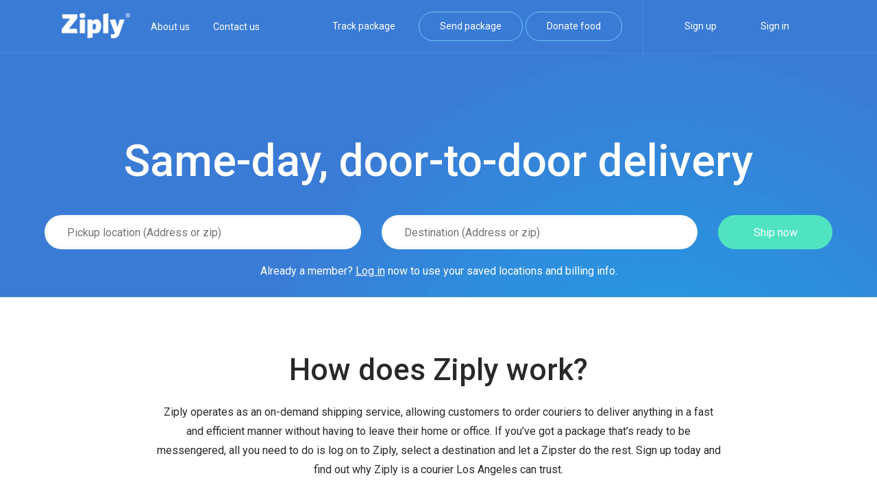

--- FILE ---
content_type: text/html; charset=utf-8
request_url: http://goziply.com/
body_size: 9099
content:
<!DOCTYPE html>
<html>
<head>
  <meta charset="utf-8">
  <meta http-equiv="X-UA-Compatible" content="IE=edge">
  <meta name="viewport" content="width=device-width, initial-scale=1">
  <meta property="og:image" content="" />

  
       <meta name='description' content='GoZiply Couriers services company LA - Messenger Services & Rushed delivery in Long Beach, Inglewood, North & West Hollywood, Beverly Hills - Uniformed Drivers with GPS Tracking (888) 288-1511 Los Angeles Courier Service for over 25 years.'>
       <meta name='keywords' content='messenger in los angeles, West hollywood, messenger Beverly hills, LA , same day courier service in los angeles, Long Beach, Inglewood, Messenger Service West Hollywood, Messenger West Hollywood, Messenger Service Inglewood, Messenger Service LA, Messenger Service Los Angeles, Messenger Beverly hills, Messenger Los Angeles, LA Messenger Service, LA Messenger, Los Angeles Messenger, Messenger Inglewood, Messenger Service Long Beach, Messenger Long Beach, Courier West Hollywood, Courier Service West Hollywood, Courier Los Angeles, Courier Service Inglewood, Courier Service LA, LA Courier Service, Courier Service Los Angeles, Couriers Los Angeles, Courier Inglewood, Courier Service Long Beach, Courier Long Beach, Courier Beverly hills, Rushed delivery West Hollywood, Rushed delivery Beverly hills, Rushed delivery Los Angeles, Rushed delivery Inglewood, Rushed delivery Long Beach, Same Day Courier Service Inglewood, Same Day Courier Service LA, LA Same Day Courier Service, Same Day Courier Service Los Angeles, Same Day Courier Service Long Beach, Same-day delivery West Hollywood, Same-day delivery Los Angeles, Same Day delivery Long Beach'>
     

  <script src="https://www.goziply.com/assets/analytics.js"></script>
  <link rel="stylesheet" media="all" href="https://www.goziply.com/assets/application.css" data-turbolinks-track="true" />
  <script src="https://www.goziply.com/assets/application.js" data-turbolinks-track="true"></script>
  <script src="https://www.goziply.com/packs/application-9f6a268a66e18409aa3e.js"></script>
  <meta name="csrf-param" content="authenticity_token" />
<meta name="csrf-token" content="ovdtBQBYwtPhg/lybbqCaI9BzQul2qRtH/WKy3aZGkTU/yB7fpKM5S+j8u2dRPOZSb8CilmTz+BxiBNEDeWTvw==" />

  <title>Messenger Service Los Angeles | Courier West Hollywood | Beverly Hills | Rushed delivery | LA</title>
  <link rel="icon" type="image/x-icon" href="/assets/favicon.ico" />
  <script>
(function(i,s,o,g,r,a,m){i['GoogleAnalyticsObject']=r;i[r]=i[r]||function(){
(i[r].q=i[r].q||[]).push(arguments)},i[r].l=1*new Date();a=s.createElement(o),
m=s.getElementsByTagName(o)[0];a.async=1;a.src=g;m.parentNode.insertBefore(a,m)
})(window,document,'script','https://www.google-analytics.com/analytics.js','ga');

ga('create', 'AW-945075343', 'auto');
ga('send', 'pageview');
</script>
  <link rel="manifest" href="/manifest.json" />
  <meta name="apple-mobile-web-app-capable" content="yes">
    <script async src="https://www.googletagmanager.com/gtag/js?id=G-F1STX4CKT7"></script>
<script>
  window.dataLayer = window.dataLayer || [];
  function gtag(){dataLayer.push(arguments);}
  gtag('js', new Date());

  gtag('config', 'G-F1STX4CKT7');
</script>

<script>
(function(i,s,o,g,r,a,m){i['GoogleAnalyticsObject']=r;i[r]=i[r]||function(){
(i[r].q=i[r].q||[]).push(arguments)},i[r].l=1*new Date();a=s.createElement(o),
m=s.getElementsByTagName(o)[0];a.async=1;a.src=g;m.parentNode.insertBefore(a,m)
})(window,document,'script','https://www.google-analytics.com/analytics.js','ga');

ga('create', 'UA-67557782-1', 'auto');
ga('send', 'pageview');
</script>

<!-- Google Tag Manager -->
<script>
  (function(w,d,s,l,i){w[l]=w[l]||[];w[l].push({'gtm.start':
  new Date().getTime(),event:'gtm.js'});var f=d.getElementsByTagName(s)[0],
  j=d.createElement(s),dl=l!='dataLayer'?'&l='+l:'';j.async=true;j.src=
  'https://www.googletagmanager.com/gtm.js?id='+i+dl;f.parentNode.insertBefore(j,f);
  })(window,document,'script','dataLayer','GTM-T3MQRRFP');
</script>
<!-- End Google Tag Manager -->
    <!-- Hotjar Tracking Code for www.goziply.com -->
    <script>
        (function(h,o,t,j,a,r){
            h.hj=h.hj||function(){(h.hj.q=h.hj.q||[]).push(arguments)};
            h._hjSettings={hjid:1849753,hjsv:6};
            a=o.getElementsByTagName('head')[0];
            r=o.createElement('script');r.async=1;
            r.src=t+h._hjSettings.hjid+j+h._hjSettings.hjsv;
            a.appendChild(r);
        })(window,document,'https://static.hotjar.com/c/hotjar-','.js?sv=');
    </script>

</head>
<body>
  <!--
<div>
  <div class="Banner1">
      <p style="text-align: center; color: white; margin: 0 10%">Ziply is here to help support our community in this time of need. If you have any specific requests, please shoot us an email at  <a href = "mailto:support@goziply.com">
      support@goziply.com</a> and we will work with our delivery fleet to accommodate your pickup and delivery needs. </p>
  </div>
</div>
!-->
  <div id="header_id">
    <nav class="desktop-nav clearfix">
  <div class="nav-left float-left">
    <a href="#" class="nav-switch"><i class="fa fa-bars fa-fw"></i></a>
    <a class="float-left logo" href="/">
      <img src="https://www.goziply.com/assets/logo.png" alt="Logo" />
</a>    <span class="nav-collapsable">
      <ul class="float-left top-link top-link-left">
        <li><a href="/about-us">About us</a></li>
        <li><a href="/contact-us">Contact us</a></li>
      </ul>
      <ul class="float-right top-link">
        <li><a href="/track-package">Track package</a></li>
          <li>
            <a class="btn btn-border" href="/customer/jobs/send_package">Send package</a>
          </li>
          <li>
          <a class="btn btn-border" href="/donate">Donate food</a>
          </li>
      </ul>
    </span>
  </div>
      <div class="nav-sign float-left">
  <a href="#" data-toggle="modal" data-target="#signupModal">Sign up</a>
  <a id="signin-btn" href="#" data-toggle="modal" data-target="#signinModal">Sign in</a>
</div>
</nav>



  </div>
  <div class="flash_notices" style="display: none; margin: 15px">
  <div class="alert alert-danger">
    <p class="errors" id="errors"></p>
  </div>
</div>

  
<div id="getting_started">
  <header class="home-page-header">
  <div class="container">
    <div class="form">
      <div class="row">
        <div class="col-lg-12"><h1>Same-day, door-to-door delivery</h1></div>
        <div class="col-lg-5 col-md-6 col-sm-12">
          <input type="text" name="pick_location" id="pick_location" class="form-input" placeholder="Pickup location (Address or zip)">
          <input type="hidden" id="pick_location_check" name="pick_location_check" value="false">
        </div>
        <div class="col-lg-5 col-md-6 col-sm-12">
          <input type="text" name="dest_location" id="dest_location" class="form-input" placeholder="Destination (Address or zip)">
          <input type="hidden" id="dest_location_check" name="dest_location_check" value="false">
        </div>
        <div class="col-lg-2 col-md-12 col-sm-12"><input type="submit" id="get_started" class="btn" value="Ship now"></div> 
        <div class="col-lg-12 col-md-12 col-sm-12"><p>Already a member? <a href="#" data-toggle="modal" data-target="#signinModal">Log in</a> now to use your saved locations and billing info. </p></div>
      </div>
    </div>
    <!--
    <div class="zfb-items-needed text-center">
      <div class="container">
        <h6>We are accepting the following products for food banks deliveries:</h6>
        <div class="row">
          <div class="col-md-2 col-sm-4 col-6 item">
            <img
              src="/assets/food-banks/can.png"
              class="img-fluid mx-auto d-block"
              alt="icon"
            />
            <h3>Canned meat & vegetables</h3>
          </div>
          <div class="col-md-2 col-sm-4 col-6 item">
            <img
              src="/assets/food-banks/jar.png"
              class="img-fluid mx-auto d-block"
              alt="icon"
            />
            <h3>Peanut butter</h3>
          </div>
          <div class="col-md-2 col-sm-4 col-6 item">
            <img
              src="/assets/food-banks/bread.png"
              class="img-fluid mx-auto d-block"
              alt="icon"
            />
            <h3>Bread</h3>
          </div>
          <div class="col-md-2 col-sm-4 col-6 item">
            <img
              src="/assets/food-banks/butter.png"
              class="img-fluid mx-auto d-block"
              alt="icon"
            />
            <h3>Butter</h3>
          </div>
          <div class="col-md-2 col-sm-4 col-6 item">
            <img
              src="/assets/food-banks/hand-sanitizer.png"
              class="img-fluid mx-auto d-block"
              alt="icon"
            />
            <h3>Hand sanitizers</h3>
          </div>
          <div class="col-md-2 col-sm-4 col-6 item">
            <img
              src="/assets/food-banks/soap.png"
              class="img-fluid mx-auto d-block"
              alt="icon"
            />
            <h3>Toiletries</h3>
          </div>
        </div>
        <div class="cancel-msg">
          <img
            src="/assets/food-banks/cross-square.png"
            class="img-fluid"
            alt="icon"
          />
          <strong>We are not accepting</strong> cooked foods and opened foods.
        </div>
        <a class="btn donate" href="/customer/charity_jobs/new">Donate right now!</a>
      </div>
    </div>!-->
  </div>
</header>
</div>

<!-- HOW IT WORK -->
  <section class="howItWork">
    <div class="container">
      <h1 class="sectionTitle">How does Ziply work?</h1>
      <p class="sectionDesc">
        Ziply operates as an on-demand shipping service, allowing customers to order couriers to deliver anything in a fast and efficient manner without having to leave their home or office. If you’ve got a package that’s ready to be messengered, all you need to do is log on to Ziply, select a destination and let a Zipster do the rest. Sign up today and find out why Ziply is a courier Los Angeles can trust. 
      </p>
      <div class="row howItWorkWrp">
        <div class="col-md-6 col-sm-12">
          <img class="img-fluid" src="https://www.goziply.com/assets/packman-img.png" alt="Packman img" />
        </div>
        <div class="col-md-6 col-sm-12">
          <div class="howContentWrp clearfix">
            <span class="count">1</span>
            <div class="howContent">
              <h3>Schedule your shipment</h3>
              <p>
                Prepare your package to be picked up by a courier. Then just log on to Ziply, select a destination and await a driver.
              </p>
            </div>
          </div>
        </div>
      </div>
      <div class="row howItWorkWrp">
        <div class="col-md-6 col-sm-12">
          <div class="howContentWrp clearfix">
            <span class="count">2</span>
            <div class="howContent">
              <h3>Meet the courier</h3>
              <p>
                Zipsters will personally come to your door at each end of the delivery. You can also communicate with your driver prior to pickup and dropoff and after delivery.
              </p>
            </div>
          </div>
        </div>
        <div class="col-md-6 col-sm-12">
          <img class="img-fluid" src="https://www.goziply.com/assets/meet-img.png" alt="Meet img" />
        </div>
      </div>
      <div class="row howItWorkWrp">                    
        <div class="col-md-6 col-sm-12">
          <img class="img-fluid" src="https://www.goziply.com/assets/track-img.png" alt="Track img" />
        </div>
        <div class="col-md-6 col-sm-12">
          <div class="howContentWrp clearfix">
            <span class="count">3</span>
            <div class="howContent">
              <h3>Track your package</h3>
              <p>
                Our GPS allows you to know where your package is at all times and you’ll receive an email notification with signature confirmation upon delivery.
              </p>
            </div>
          </div>
        </div>
      </div>
      <a class="btn mx-auto d-block" href="/about-us">Learn more</a>
    </div>
  </section>
<!-- END OF HOW IT WORK -->
<!-- QUICK AND RELIABLE -->
<section class="quickAndReliable SectionColorLight">
  <div class="container">
    <div class="row">
      <div class="col-md-4 col-sm-12">
        <div class="quickAndReliableContent">
          <img src="https://www.goziply.com/assets/time-icon.png" alt="Time icon" />
          <p>Our couriers are available 24/7, 365 days a year</p>
        </div>
      </div>
      <div class="col-md-4 col-sm-12">
        <div class="quickAndReliableContent">
          <img src="https://www.goziply.com/assets/vehicle-icon.png" alt="Vehicle icon" />
          <p>Quick and reliable transportation of your packages</p>
        </div>
      </div>
      <div class="col-md-4 col-sm-12">
        <div class="quickAndReliableContent">
          <img src="https://www.goziply.com/assets/lcd-icon.png" alt="Lcd icon" />
          <p>Request from your phone, laptop or desktop</p>
        </div>
      </div>
    </div>
  </div>
</section>
<!-- END OF QUICK AND RELIABLE -->
<!-- MEET YOUR NEED -->
<section class="meetYourNeed">
  <div class="container">
    <h1 class="sectionTitle">Ziply always delivers</h1>
    <div class="row">
      <div class="col-md-4 col-sm-12">
        <div class="meetYourNeedWrp">
          <div class="meetYourNeedImg">
            <img src="https://www.goziply.com/assets/b2b-solutions.jpg" alt="B2b solutions" />
          </div>
          <div class="meetYourNeedContent">
            <h3>Reliable B2B solutions</h3>
            <p>
              You can count on Ziply drivers, because they’re background checked, interviewed twice and have industry experience.
            </p>
          </div>
        </div>
      </div>
      <div class="col-md-4 col-sm-12">
        <div class="meetYourNeedWrp">
          <div class="meetYourNeedImg">
            <img src="https://www.goziply.com/assets/person-delivery.jpg" alt="Person delivery" />
          </div>
          <div class="meetYourNeedContent">
            <h3>Personalized delivery</h3>
            <p>
              The Ziply team has created a network of drivers that will personalize deliveries for your business. Now, that’s going the extra mile.
            </p>
          </div>
        </div>
      </div>
      <div class="col-md-4 col-sm-12">
        <div class="meetYourNeedWrp">
          <div class="meetYourNeedImg">
            <img src="https://www.goziply.com/assets/multiple-location.jpg" alt="Multiple location" />
          </div>
          <div class="meetYourNeedContent">
            <h3>Multiple package options</h3>
            <p>
              Tired of paying outrageous fees for multiple packages going to one dropoff? Ziply has a one-time pricing model that makes sense, and saves cents.
            </p>
          </div>
        </div>
      </div>
    </div>
  </div>
</section>
<!-- END OF MEET YOUR NEED -->

<!-- SEND PACK -->
<section class="sendPack">
  <div class="container">
    <div class="row">
      <div class="col-sm-12">
        <p>
          We will pick up and deliver at any time at your home, office or anywhere in between.
          Whether you have a standard or oversized job, Ziply drivers always deliver with care.
        </p>
        <a class="btn" href="/customer/jobs/send_package">Send package</a>
      </div>
    </div>
  </div>
</section>
<!-- END OF SEND PACK -->

<!-- CUSTOMER SAY --> 
<section class="customerSay">
  <div class="container">
    <h1 class="sectionTitle">What our customers say</h1>
    <div class="row">
      <div class="col-sm-12">
        <span class="coma"></span>
        <div class="customersSayContent owl-carousel owl-theme" id="customersSay">
          <div class="item">
            <p>
              I have used many couriers in the past. None of them are as friendly, professional and timely as Ziply. The website is simple to use and their system is highly efficient.
            </p>
            <i>Samantha K, Business owner</i>
          </div>
          <div class="item">
            <p>
              My husband and I recently moved to a new house. We used Ziply to pick up all of our large shopping items we couldn't fit in our car. Nothing got damaged and everything was delivered quickly and safely!
            </p>
            <i>Suzy Q, Homemaker</i>
          </div>
          <div class="item">
            <p>
              I have a ton of confidential legal documents that I need delivered to my clients in a timely manner. Ziply never lets me down, and I highly recommend their on-demand service to all of my clients and colleagues.
            </p>
            <i>Edie D, Lawyer</i>
          </div>
        </div>
      </div>
    </div>
  </div>
</section>
<!-- END OF CUSTOMER SAY -->

<!-- APP DOWNLOAD -->
<section class="appDownlaod SectionColorLight">
  <div class="container">
    <div class="row">
      <div class="col-md-7 col-lg-6 col-sm-12">
        <h2>Door-to-door from your fingertips</h2>
        <p>Download the Ziply app and start sending packages now. It only takes a minute or two to sign up and get going.</p>
        <div class='row'>
          <div class='col-md-6'>
            <a href="https://itunes.apple.com/us/app/ziply-on-demand/id1202817018?mt=8">
              <img src="https://www.goziply.com/assets/appatore-btn.png" alt="Appatore btn" />
            </a>
          </div>
          <div class='col-md-6'>
            <a href='https://play.google.com/store/apps/details?id=com.goziply.customer'>
              <img class="android-icon" src="https://www.goziply.com/assets/google-play-badge.png" alt="Google play badge" />
            </a>
          </div>
        </div>
      </div>
      <div class="appImg">
        <img class="img-fluid" src="https://www.goziply.com/assets/mobile-img.png" alt="Mobile img" />
      </div>
    </div>
  </div>
</section>
<!-- END OF APP DOWNLOAD -->

<!-- FREE PAKCAGE -->
<section class="freePackage">
  <div class="container">
    <div class="row">
      <div class="col-sm-12">
        <p>Got a package that’s ready to be shipped?</p>
        <a class="btn btn-green" href="/customer/jobs/new">Get started</a>
      </div>
    </div>
  </div>
</section>
<!-- END OF FREE PAKCAGE -->

<!-- OUR CLIENTS -->
<section class="ourClients SectionColorLight">
  <div class="container">
    <div class="row">
      <div class="col-lg-6 col-md-12 col-sm-12">
        <div class="ourClientsContent">
          <h2>A few of our clients</h2>
          <p>Ziply senders are diverse. We have clients large and small. But they all share a need to get packages delivered fast. We are glad to be their LA messenger and proud to be the messenger Beverly Hills and courier West Hollywood relies on.</p>
        </div>
      </div>
      <div class="col-lg-6 col-md-12 col-sm-12">
        <ul>
          <li><img src="https://www.goziply.com/assets/agent_provocateur.jpg" alt="Agent provocateur" /></li>
          <li><img src="https://www.goziply.com/assets/flowers.jpg" alt="Flowers" /></li>
          <li><img src="https://www.goziply.com/assets/mochi.jpg" alt="Mochi" /></li>
          <li><img src="https://www.goziply.com/assets/bird.jpg" alt="Bird" /></li>
          <li><img src="https://www.goziply.com/assets/iHeartMed.jpg" alt="Iheartmed" /></li>
          <li><img src="https://www.goziply.com/assets/netflix.jpg" alt="Netflix" /></li>
        </ul>
      </div>
    </div>
  </div>
</section>
<!-- END OF OUR CLIENTS -->

<script type="text/javascript"
        src="https://maps.google.com/maps/api/js?key=AIzaSyDvWvCYsAdNfOQCVr5H0a_MZIROGIqAoOE&libraries=places"></script>

<script type="text/javascript">
    $(".smal-nav").on("click", ".init", function () {
      $(this).closest(".smal-nav").children('li:not(.init)').slideDown();
    });
    var allOptions = $(".smal-nav").children('li:not(.init)');
    $(".smal-nav").on("click", "li:not(.init)", function () {
      allOptions.removeClass('selected');
      $(this).addClass('selected');
      $(".smal-nav").children('.init').html($(this).html());
      allOptions.slideUp();
    });

    $("#get_started").click(function () {
      if ($("#pick_location_check").val() === "true" && $("#dest_location_check").val() === "true") {
        localStorage.setItem("ship_from_address", $("#pick_location").val());
        localStorage.setItem("ship_to_address", $("#dest_location").val());
      }
      document.location.href = "/customer/jobs/send_package";
    });

    var currentdate = new Date();
    var datetime = currentdate.getFullYear() + "-" + currentdate.getMonth()
            + "-" + currentdate.getDay() + " "
            + currentdate.getHours() + ":"
            + currentdate.getMinutes();
    var d = new Date(); // today!
    var x = 1; // go back 5 days!
    d.setDate(d.getDate() + 1);

    $("#pick_location")
      .geocomplete(
          {
            details: "form",
            country: "US",      
            types: ["geocode", "establishment"], select: function (event, ui) {
              if (ui.item.value != '') {
                $("#pick_location").trigger("geocode");
              }
            }
          }
        )
      .bind("geocode:result", function(event, result){
        $("#pick_location_check").val("true");
      });

    $("#dest_location")
      .geocomplete(
          {
            details: "form",
            country: "US",      
            types: ["geocode", "establishment"], select: function (event, ui) {
              if (ui.item.value != '') {
                $("#dest_location").trigger("geocode");
              }
            }
          }
        )
      .bind("geocode:result", function(event, result){
        $("#dest_location_check").val("true");
      });

    $(".sign_up").click(function () {
        $("#ajax_loader").show();
        $(".shadow").show();
        $.ajax({
            url: '/sign_up',
            type: 'get',
            dataType: 'html',
            processData: false,
            success: function (data) {
                $("#pop_up_div").html(data);
                $("#ajax_loader").hide();
                $(".shadow").hide();
                $("html, body").animate({ scrollTop: 100 }, "slow");
            }
        });
    });
</script>  
  <section id="footer" class="">
  <div class="container-fluid">
    <div class="upper clearfix">
      <div class="col1">
          <a class="logo" href="/">
          <img alt="Ziply Logo" id="yelp-biz-badge-plain-WhJ7w7Rr4BXeMGvsezIM2Q" src="https://www.goziply.com/assets/logo.png" />
</a>      </div>


      <div class="col2">
        <ul class="list-inline">
          <li class="list-inline-item"><a href="/about-us">About us</a></li>
          <li class="list-inline-item"><a href="/contact-us">Contact us</a></li>
          <li class="list-inline-item"><a href="/blogs">Blog</a></li>
          <li class="list-inline-item"><a href="/support">Support</a></li>
          <li class="list-inline-item"><a href="/become-driver">Become a driver</a></li>
        </ul>
      </div>
      <div class="col3">
        <ul class="list-inline">
          <li class="list-inline-item"><a href="/customer/jobs/send_package">Send package</a></li>
          <li class="list-inline-item"><a href="/track-package">Track package</a></li>
        </ul>
      </div>
      <div class="col4 float-right">
        <ul class="list-inline social">
          <li class="list-inline-item">Follow us</li>
          <li class="list-inline-item"><a href="https://www.facebook.com/goziply"><i class="fa fa-facebook fa-fw"></i></a></li>
          <li class="list-inline-item"><a href="https://twitter.com/goziply"><i class="fa fa-twitter fa-fw"></i></a></li>
          <li class="list-inline-item"><a href="http://instagram.com/goziply"><i class="fa fa-instagram fa-fw"></i></a></li>
        </ul>
      </div>
    </div>
    <div class="lower">
      <div class="float-md-left">
        <ul class="list-inline">
          <li class="copyright list-inline-item">&copy; Copyright 2026 - <a href="/">Ziply Network Inc.</a></li>
          <li class="list-inline-item"><a href="/privacy">Privacy</a></li>
          <li class="list-inline-item"><a href="/terms">Terms &amp; Conditions</a></li>
        </ul>
      </div>
      <div class="float-md-left">
        <div class="icon-content">
            <i class="fa fa-phone fa-fw"></i>
            <div class="phone">
                <a href="tel:(888)288-1511" onclick="ga('send', 'event', 'Phone Call Tracking', 'Sticky Click to Call', '(888)288-1511', 0);">(888)288-1511</a>
            </div>
        </div>
      </div>
      <div class="float-md-right">
        <a href="https://yelp.com/biz/ziply-los-angeles">
          <img src="https://www.goziply.com/assets/logo-yelp.png" alt="Logo yelp" />
        </a>
      </div>
    </div>
    <br><br><br>
    <div class="text-left">
      <li>
        <div itemscope="" itemtype="http://schema.org/Brand">
        <div itemprop="aggregateRating" itemscope="" itemtype="http://schema.org/AggregateRating">
        <div itemprop="itemReviewed" itemscope="" itemtype="http://schema.org/Thing"><span itemprop="name"><h5>Ziply Network Inc.</h5></span></div>Rated <span itemprop="ratingValue">4.1</span>/<span itemprop="bestRating">5</span> based on <span itemprop="reviewCount">10</span> reviews. <span itemprop="worstRating" style="display:none;">1</span></div>
        <span style="color: #FFCC00;">★★★★★</span><br>
        <a class="footerAnchor" href="https://www.google.com/maps/place/Ziply+-+Couriers+%26+Messenger+Services+Companies+Los+Angeles,+LA/@34.067579,-118.402567,9z/data=!4m5!3m4!1s0x0:0x8312006a85841884!8m2!3d34.067579!4d-118.402567" target="_blank">Read our reviews on Google</a><br>
        </div>
      </li>
    </div>
  </div>
</section>

  <input type="hidden" name="token" id="token" />
  <script type="text/javascript">
    $(document).ready(function () {
      localStorage.setItem("token", $("#token").val());
    });
  </script>

    <div class="modal fade" id="signupModal">
  <div class="modal-dialog">
    <div class="modal-content">
      <div class="modal-header">
        <button type="button" class="close" data-dismiss="modal">&times;</button>
      </div>
      <div class="modal-body" id='sign_up_form'>
        <h3>Sign up</h3>
          <a class="btn" href="/sign_up">Become sender</a>
          <a href="/become-driver#application-form" class="btn btn-green">Become driver</a>
      </div>
    </div>
  </div>
</div>


    <div class="modal fade" id="signinModal">
  <div class="modal-dialog">
    <div class="modal-content">

      <div class="modal-header">
        <button type="button" class="close" data-dismiss="modal">&times;</button>
      </div>

      <div class="modal-body" id='sign_in_form'>
        <h3>Sign in</h3>
        <div id='sign_in_error'></div>
        <form id="sign_in_user" class="new_user" action="/users/sign_in" accept-charset="UTF-8" data-remote="true" method="post"><input name="utf8" type="hidden" value="&#x2713;" />
          <input type="hidden" name="user[time_zone]" id="user_time_zone" />
          <div class="form-group">
            <label for="user_phone_number_or_email">Phone number or email</label>
            <input class="form-control" id="sign_in_email" autofocus="autofocus" required="required" type="text" value="" name="user[email]" />
          </div>
          <div class="form-group">
            <label for="user_password">Password</label>
            <i class="fa fa-eye fa-fw" onmousedown="showPassword('#sign_in_password')" onmouseup="hidePassword('#sign_in_password')"></i>
            <input class="form-control" id="sign_in_password" required="required" autocomplete="on" type="password" name="user[password]" />
          </div>
          <div class="forgot">
            <a href="/users/password/new">Forgot your password?</a>
          </div>
          <div class="action">
            <input type="submit" name="commit" value="Sign In" class="btn-frm" style="border: none" />
          </div>
          <div class="action">
  <div
  class="fb-login-button"
  data-max-rows="1"
  data-size="large"
  data-button-type="login_with"
  data-scope="public_profile, email"
  onlogin="checkLoginState();"
  ></div>
</div>

<script>
  $(document).ready(function() {
    FB.Event.subscribe('xfbml.render', function() {
      console.log("finished rendering plugins");
      var spinner = document.getElementById("spinner");
      spinner.removeAttribute("style");
      spinner.removeChild(spinner.childNodes[0]);
    });
  });

  function statusChangeCallback(response) {
    if (response.status === 'connected') {
      userAPI();
    } else {
      document.getElementById('status').innerHTML = 'Please log ' +
        'into this app.';
    }
  }

  function checkLoginState() {
    FB.getLoginStatus(function(response) {
      statusChangeCallback(response);
    });
  }

  window.fbAsyncInit = function() {
    FB.init({
      appId      : '564657917077647',
      cookie     : true,
      xfbml      : true,
      version    : 'v3.2',
    });
  };

  (function(d, s, id) {
    var js, fjs = d.getElementsByTagName(s)[0];
    if (d.getElementById(id)) return;
    js = d.createElement(s); js.id = id;
    js.src = "https://connect.facebook.net/en_US/sdk.js";
    fjs.parentNode.insertBefore(js, fjs);
  }(document, 'script', 'facebook-jssdk'));

  function userAPI(id) {
    FB.api('/me', { fields: 'first_name, last_name, email, installed, picture' }, function(response) {
      if (response.installed) {
        $.ajax({
          type: 'POST',
          url: '/continue_with_facebook',
          dataType: 'JSON',
          data: {
            user: {
              email: response.email,
              first_name: response.first_name,
              last_name: response.last_name,
              facebook_id: response.id,
              image: response.picture.data.url,
            }
          },
          success: function(res) {
            window.location.reload();
          }
        });
      } else {
        console.log('Data:', response);
      }
    });
  }
</script>
</form>      </div>

    </div>
  </div>
</div>

<script>
    function showPassword(id){
        $(id).attr('type', 'text');
    }
    function hidePassword(id){
        $(id).attr('type', 'password');
    }
  $(document).ready(function () {
    var time_zone = moment.tz.guess();
		$('#user_time_zone').val(time_zone);
		$("#sign_in_user").validate({
			rules: {
				"user[email]": {
					required: true,
					email: true
				},
				"user[password]": {
					required: true,
					minlength: 8
				}
			},
			messages: {
				"user[email]": {
					required: "Please enter your email",
					email: "Please enter valid email"
				},
				"user[password]": {
					required: "Please enter your password",
					minlength: "Your password must be at least 8 characters long"
				}
			}
		});
	});
</script>





    <!-- Quantcast Tag -->
    <script type="text/javascript">
    var _qevents = _qevents || [];

    (function() {
    var elem = document.createElement('script');
    elem.src = (document.location.protocol == "https:" ? "https://secure" : "http://edge") + ".quantserve.com/quant.js";
    elem.async = true;
    elem.type = "text/javascript";
    var scpt = document.getElementsByTagName('script')[0];
    scpt.parentNode.insertBefore(elem, scpt);
    })();

    _qevents.push({
    qacct:"p-_KY9bGCEF_Mnb"
    });
    </script>

    <noscript>
    <div style="display:none;">
    <img src="//pixel.quantserve.com/pixel/p-_KY9bGCEF_Mnb.gif" border="0" height="1" width="1" alt="Quantcast"/>
    </div>
    </noscript>
    <!-- End Quantcast tag -->
    <script>
       window.addEventListener('load', function() {
        if (document.location.href.indexOf('/customer/jobs/success') != -1) {
        gtag('event', 'conversion', {'send_to': 'AW-945075343/bIHaCJebv9YCEI_p0sID'});
        }
      });

    </script>

    <!-- Google Tag Manager (noscript) -->
    <noscript>
      <iframe src="https://www.googletagmanager.com/ns.html?id=GTM-T3MQRRFP"
      height="0" width="0" style="display:none;visibility:hidden"></iframe>
    </noscript>
    <!-- End Google Tag Manager (noscript) -->
</body>
</html>


--- FILE ---
content_type: text/css
request_url: https://www.goziply.com/assets/application.css
body_size: 66049
content:
@charset "UTF-8";@import url("https://fonts.googleapis.com/css?family=Roboto:300,300i,400,400i,500,500i&display=swap");#loom-companion-mv3{display:none}#user_date_of_birth::-webkit-calendar-picker-indicator{background:transparent;bottom:0;color:transparent;cursor:pointer;height:auto;left:0;position:absolute;right:0;top:0;width:100%}#error_credit_card{text-align:center;color:red;padding:0.5em}/*!
 * Bootstrap v4.1.1 (https://getbootstrap.com/)
 * Copyright 2011-2018 The Bootstrap Authors
 * Copyright 2011-2018 Twitter, Inc.
 * Licensed under MIT (https://github.com/twbs/bootstrap/blob/master/LICENSE)
 */*,*::before,*::after{box-sizing:border-box}html{font-family:sans-serif;line-height:1.15;-webkit-text-size-adjust:100%;-ms-text-size-adjust:100%;-ms-overflow-style:scrollbar;-webkit-tap-highlight-color:transparent}@-ms-viewport{width:device-width}article,aside,figcaption,figure,footer,header,hgroup,main,nav,section{display:block}body{margin:0;font-family:-apple-system, BlinkMacSystemFont, "Segoe UI", Roboto, "Helvetica Neue", Arial, sans-serif, "Apple Color Emoji", "Segoe UI Emoji", "Segoe UI Symbol";font-size:1rem;font-weight:400;line-height:1.5;color:#212529;text-align:left;background-color:#fff}[tabindex="-1"]:focus{outline:0 !important}hr{box-sizing:content-box;height:0;overflow:visible}h1,h2,h3,h4,h5,h6{margin-top:0;margin-bottom:0.5rem}p{margin-top:0;margin-bottom:1rem}abbr[title],abbr[data-original-title]{text-decoration:underline;-webkit-text-decoration:underline dotted;text-decoration:underline dotted;cursor:help;border-bottom:0}address{margin-bottom:1rem;font-style:normal;line-height:inherit}ol,ul,dl{margin-top:0;margin-bottom:1rem}ol ol,ul ul,ol ul,ul ol{margin-bottom:0}dt{font-weight:700}dd{margin-bottom:.5rem;margin-left:0}blockquote{margin:0 0 1rem}dfn{font-style:italic}b,strong{font-weight:bolder}small{font-size:80%}sub,sup{position:relative;font-size:75%;line-height:0;vertical-align:baseline}sub{bottom:-.25em}sup{top:-.5em}a{color:#007bff;text-decoration:none;background-color:transparent;-webkit-text-decoration-skip:objects}a:hover{color:#0056b3;text-decoration:underline}a:not([href]):not([tabindex]){text-decoration:none}a:not([href]):not([tabindex]):hover,a:not([href]):not([tabindex]):focus{text-decoration:none}a:not([href]):not([tabindex]):focus{outline:0}pre,code,kbd,samp{font-family:SFMono-Regular, Menlo, Monaco, Consolas, "Liberation Mono", "Courier New", monospace;font-size:1em}pre{margin-top:0;margin-bottom:1rem;overflow:auto;-ms-overflow-style:scrollbar}figure{margin:0 0 1rem}img{vertical-align:middle;border-style:none}svg:not(:root){overflow:hidden}table{border-collapse:collapse}caption{padding-top:0.75rem;padding-bottom:0.75rem;color:#6c757d;text-align:left;caption-side:bottom}th{text-align:inherit}label{display:inline-block;margin-bottom:0.5rem}button{border-radius:0}button:focus{outline:1px dotted;outline:5px auto -webkit-focus-ring-color}input,button,select,optgroup,textarea{margin:0;font-family:inherit;font-size:inherit;line-height:inherit}button,input{overflow:visible}button,select{text-transform:none}button,html [type="button"],[type="reset"],[type="submit"]{-webkit-appearance:button}button::-moz-focus-inner,[type="button"]::-moz-focus-inner,[type="reset"]::-moz-focus-inner,[type="submit"]::-moz-focus-inner{padding:0;border-style:none}input[type="radio"],input[type="checkbox"]{box-sizing:border-box;padding:0}input[type="date"],input[type="time"],input[type="datetime-local"],input[type="month"]{-webkit-appearance:listbox}textarea{overflow:auto;resize:vertical}fieldset{min-width:0;padding:0;margin:0;border:0}legend{display:block;width:100%;max-width:100%;padding:0;margin-bottom:.5rem;font-size:1.5rem;line-height:inherit;color:inherit;white-space:normal}progress{vertical-align:baseline}[type="number"]::-webkit-inner-spin-button,[type="number"]::-webkit-outer-spin-button{height:auto}[type="search"]{outline-offset:-2px;-webkit-appearance:none}[type="search"]::-webkit-search-cancel-button,[type="search"]::-webkit-search-decoration{-webkit-appearance:none}::-webkit-file-upload-button{font:inherit;-webkit-appearance:button}output{display:inline-block}summary{display:list-item;cursor:pointer}template{display:none}[hidden]{display:none !important}h1,h2,h3,h4,h5,h6,.h1,.h2,.h3,.h4,.h5,.h6{margin-bottom:0.5rem;font-family:inherit;font-weight:500;line-height:1.2;color:inherit}h1,.h1{font-size:2.5rem}h2,.h2{font-size:2rem}h3,.h3{font-size:1.75rem}h4,.h4{font-size:1.5rem}h5,.h5{font-size:1.25rem}h6,.h6{font-size:1rem}.lead{font-size:1.25rem;font-weight:300}.display-1{font-size:6rem;font-weight:300;line-height:1.2}.display-2{font-size:5.5rem;font-weight:300;line-height:1.2}.display-3{font-size:4.5rem;font-weight:300;line-height:1.2}.display-4{font-size:3.5rem;font-weight:300;line-height:1.2}hr{margin-top:1rem;margin-bottom:1rem;border:0;border-top:1px solid rgba(0,0,0,0.1)}small,.small{font-size:80%;font-weight:400}mark,.mark{padding:0.2em;background-color:#fcf8e3}.list-unstyled{padding-left:0;list-style:none}.list-inline{padding-left:0;list-style:none}.list-inline-item{display:inline-block}.list-inline-item:not(:last-child){margin-right:0.5rem}.initialism{font-size:90%;text-transform:uppercase}.blockquote{margin-bottom:1rem;font-size:1.25rem}.blockquote-footer{display:block;font-size:80%;color:#6c757d}.blockquote-footer::before{content:"\2014 \00A0"}.img-fluid{max-width:100%;height:auto}.img-thumbnail{padding:0.25rem;background-color:#fff;border:1px solid #dee2e6;border-radius:0.25rem;max-width:100%;height:auto}.figure{display:inline-block}.figure-img{margin-bottom:0.5rem;line-height:1}.figure-caption{font-size:90%;color:#6c757d}code{font-size:87.5%;color:#e83e8c;word-break:break-word}a>code{color:inherit}kbd{padding:0.2rem 0.4rem;font-size:87.5%;color:#fff;background-color:#212529;border-radius:0.2rem}kbd kbd{padding:0;font-size:100%;font-weight:700}pre{display:block;font-size:87.5%;color:#212529}pre code{font-size:inherit;color:inherit;word-break:normal}.pre-scrollable{max-height:340px;overflow-y:scroll}.container{width:100%;padding-right:15px;padding-left:15px;margin-right:auto;margin-left:auto}@media (min-width: 576px){.container{max-width:540px}}@media (min-width: 768px){.container{max-width:720px}}@media (min-width: 992px){.container{max-width:960px}}@media (min-width: 1200px){.container{max-width:1140px}}.container-fluid{width:100%;padding-right:15px;padding-left:15px;margin-right:auto;margin-left:auto}.row{display:-ms-flexbox;display:flex;-ms-flex-wrap:wrap;flex-wrap:wrap;margin-right:-15px;margin-left:-15px}.no-gutters{margin-right:0;margin-left:0}.no-gutters>.col,.no-gutters>[class*="col-"]{padding-right:0;padding-left:0}.col-1,.col-2,.col-3,.col-4,.col-5,.col-6,.col-7,.col-8,.col-9,.col-10,.col-11,.col-12,.col,.col-auto,.col-sm-1,.col-sm-2,.col-sm-3,.col-sm-4,.col-sm-5,.col-sm-6,.col-sm-7,.col-sm-8,.col-sm-9,.col-sm-10,.col-sm-11,.col-sm-12,.col-sm,.col-sm-auto,.col-md-1,.col-md-2,.col-md-3,.col-md-4,.col-md-5,.col-md-6,.col-md-7,.col-md-8,.col-md-9,.col-md-10,.col-md-11,.col-md-12,.col-md,.col-md-auto,.col-lg-1,.col-lg-2,.col-lg-3,.col-lg-4,.col-lg-5,.col-lg-6,.col-lg-7,.col-lg-8,.col-lg-9,.col-lg-10,.col-lg-11,.col-lg-12,.col-lg,.col-lg-auto,.col-xl-1,.col-xl-2,.col-xl-3,.col-xl-4,.col-xl-5,.col-xl-6,.col-xl-7,.col-xl-8,.col-xl-9,.col-xl-10,.col-xl-11,.col-xl-12,.col-xl,.col-xl-auto{position:relative;width:100%;min-height:1px;padding-right:15px;padding-left:15px}.col{-ms-flex-preferred-size:0;flex-basis:0;-ms-flex-positive:1;flex-grow:1;max-width:100%}.col-auto{-ms-flex:0 0 auto;flex:0 0 auto;width:auto;max-width:none}.col-1{-ms-flex:0 0 8.333333%;flex:0 0 8.333333%;max-width:8.333333%}.col-2{-ms-flex:0 0 16.666667%;flex:0 0 16.666667%;max-width:16.666667%}.col-3{-ms-flex:0 0 25%;flex:0 0 25%;max-width:25%}.col-4{-ms-flex:0 0 33.333333%;flex:0 0 33.333333%;max-width:33.333333%}.col-5{-ms-flex:0 0 41.666667%;flex:0 0 41.666667%;max-width:41.666667%}.col-6{-ms-flex:0 0 50%;flex:0 0 50%;max-width:50%}.col-7{-ms-flex:0 0 58.333333%;flex:0 0 58.333333%;max-width:58.333333%}.col-8{-ms-flex:0 0 66.666667%;flex:0 0 66.666667%;max-width:66.666667%}.col-9{-ms-flex:0 0 75%;flex:0 0 75%;max-width:75%}.col-10{-ms-flex:0 0 83.333333%;flex:0 0 83.333333%;max-width:83.333333%}.col-11{-ms-flex:0 0 91.666667%;flex:0 0 91.666667%;max-width:91.666667%}.col-12{-ms-flex:0 0 100%;flex:0 0 100%;max-width:100%}.order-first{-ms-flex-order:-1;order:-1}.order-last{-ms-flex-order:13;order:13}.order-0{-ms-flex-order:0;order:0}.order-1{-ms-flex-order:1;order:1}.order-2{-ms-flex-order:2;order:2}.order-3{-ms-flex-order:3;order:3}.order-4{-ms-flex-order:4;order:4}.order-5{-ms-flex-order:5;order:5}.order-6{-ms-flex-order:6;order:6}.order-7{-ms-flex-order:7;order:7}.order-8{-ms-flex-order:8;order:8}.order-9{-ms-flex-order:9;order:9}.order-10{-ms-flex-order:10;order:10}.order-11{-ms-flex-order:11;order:11}.order-12{-ms-flex-order:12;order:12}.offset-1{margin-left:8.333333%}.offset-2{margin-left:16.666667%}.offset-3{margin-left:25%}.offset-4{margin-left:33.333333%}.offset-5{margin-left:41.666667%}.offset-6{margin-left:50%}.offset-7{margin-left:58.333333%}.offset-8{margin-left:66.666667%}.offset-9{margin-left:75%}.offset-10{margin-left:83.333333%}.offset-11{margin-left:91.666667%}@media (min-width: 576px){.col-sm{-ms-flex-preferred-size:0;flex-basis:0;-ms-flex-positive:1;flex-grow:1;max-width:100%}.col-sm-auto{-ms-flex:0 0 auto;flex:0 0 auto;width:auto;max-width:none}.col-sm-1{-ms-flex:0 0 8.333333%;flex:0 0 8.333333%;max-width:8.333333%}.col-sm-2{-ms-flex:0 0 16.666667%;flex:0 0 16.666667%;max-width:16.666667%}.col-sm-3{-ms-flex:0 0 25%;flex:0 0 25%;max-width:25%}.col-sm-4{-ms-flex:0 0 33.333333%;flex:0 0 33.333333%;max-width:33.333333%}.col-sm-5{-ms-flex:0 0 41.666667%;flex:0 0 41.666667%;max-width:41.666667%}.col-sm-6{-ms-flex:0 0 50%;flex:0 0 50%;max-width:50%}.col-sm-7{-ms-flex:0 0 58.333333%;flex:0 0 58.333333%;max-width:58.333333%}.col-sm-8{-ms-flex:0 0 66.666667%;flex:0 0 66.666667%;max-width:66.666667%}.col-sm-9{-ms-flex:0 0 75%;flex:0 0 75%;max-width:75%}.col-sm-10{-ms-flex:0 0 83.333333%;flex:0 0 83.333333%;max-width:83.333333%}.col-sm-11{-ms-flex:0 0 91.666667%;flex:0 0 91.666667%;max-width:91.666667%}.col-sm-12{-ms-flex:0 0 100%;flex:0 0 100%;max-width:100%}.order-sm-first{-ms-flex-order:-1;order:-1}.order-sm-last{-ms-flex-order:13;order:13}.order-sm-0{-ms-flex-order:0;order:0}.order-sm-1{-ms-flex-order:1;order:1}.order-sm-2{-ms-flex-order:2;order:2}.order-sm-3{-ms-flex-order:3;order:3}.order-sm-4{-ms-flex-order:4;order:4}.order-sm-5{-ms-flex-order:5;order:5}.order-sm-6{-ms-flex-order:6;order:6}.order-sm-7{-ms-flex-order:7;order:7}.order-sm-8{-ms-flex-order:8;order:8}.order-sm-9{-ms-flex-order:9;order:9}.order-sm-10{-ms-flex-order:10;order:10}.order-sm-11{-ms-flex-order:11;order:11}.order-sm-12{-ms-flex-order:12;order:12}.offset-sm-0{margin-left:0}.offset-sm-1{margin-left:8.333333%}.offset-sm-2{margin-left:16.666667%}.offset-sm-3{margin-left:25%}.offset-sm-4{margin-left:33.333333%}.offset-sm-5{margin-left:41.666667%}.offset-sm-6{margin-left:50%}.offset-sm-7{margin-left:58.333333%}.offset-sm-8{margin-left:66.666667%}.offset-sm-9{margin-left:75%}.offset-sm-10{margin-left:83.333333%}.offset-sm-11{margin-left:91.666667%}}@media (min-width: 768px){.col-md{-ms-flex-preferred-size:0;flex-basis:0;-ms-flex-positive:1;flex-grow:1;max-width:100%}.col-md-auto{-ms-flex:0 0 auto;flex:0 0 auto;width:auto;max-width:none}.col-md-1{-ms-flex:0 0 8.333333%;flex:0 0 8.333333%;max-width:8.333333%}.col-md-2{-ms-flex:0 0 16.666667%;flex:0 0 16.666667%;max-width:16.666667%}.col-md-3{-ms-flex:0 0 25%;flex:0 0 25%;max-width:25%}.col-md-4{-ms-flex:0 0 33.333333%;flex:0 0 33.333333%;max-width:33.333333%}.col-md-5{-ms-flex:0 0 41.666667%;flex:0 0 41.666667%;max-width:41.666667%}.col-md-6{-ms-flex:0 0 50%;flex:0 0 50%;max-width:50%}.col-md-7{-ms-flex:0 0 58.333333%;flex:0 0 58.333333%;max-width:58.333333%}.col-md-8{-ms-flex:0 0 66.666667%;flex:0 0 66.666667%;max-width:66.666667%}.col-md-9{-ms-flex:0 0 75%;flex:0 0 75%;max-width:75%}.col-md-10{-ms-flex:0 0 83.333333%;flex:0 0 83.333333%;max-width:83.333333%}.col-md-11{-ms-flex:0 0 91.666667%;flex:0 0 91.666667%;max-width:91.666667%}.col-md-12{-ms-flex:0 0 100%;flex:0 0 100%;max-width:100%}.order-md-first{-ms-flex-order:-1;order:-1}.order-md-last{-ms-flex-order:13;order:13}.order-md-0{-ms-flex-order:0;order:0}.order-md-1{-ms-flex-order:1;order:1}.order-md-2{-ms-flex-order:2;order:2}.order-md-3{-ms-flex-order:3;order:3}.order-md-4{-ms-flex-order:4;order:4}.order-md-5{-ms-flex-order:5;order:5}.order-md-6{-ms-flex-order:6;order:6}.order-md-7{-ms-flex-order:7;order:7}.order-md-8{-ms-flex-order:8;order:8}.order-md-9{-ms-flex-order:9;order:9}.order-md-10{-ms-flex-order:10;order:10}.order-md-11{-ms-flex-order:11;order:11}.order-md-12{-ms-flex-order:12;order:12}.offset-md-0{margin-left:0}.offset-md-1{margin-left:8.333333%}.offset-md-2{margin-left:16.666667%}.offset-md-3{margin-left:25%}.offset-md-4{margin-left:33.333333%}.offset-md-5{margin-left:41.666667%}.offset-md-6{margin-left:50%}.offset-md-7{margin-left:58.333333%}.offset-md-8{margin-left:66.666667%}.offset-md-9{margin-left:75%}.offset-md-10{margin-left:83.333333%}.offset-md-11{margin-left:91.666667%}}@media (min-width: 992px){.col-lg{-ms-flex-preferred-size:0;flex-basis:0;-ms-flex-positive:1;flex-grow:1;max-width:100%}.col-lg-auto{-ms-flex:0 0 auto;flex:0 0 auto;width:auto;max-width:none}.col-lg-1{-ms-flex:0 0 8.333333%;flex:0 0 8.333333%;max-width:8.333333%}.col-lg-2{-ms-flex:0 0 16.666667%;flex:0 0 16.666667%;max-width:16.666667%}.col-lg-3{-ms-flex:0 0 25%;flex:0 0 25%;max-width:25%}.col-lg-4{-ms-flex:0 0 33.333333%;flex:0 0 33.333333%;max-width:33.333333%}.col-lg-5{-ms-flex:0 0 41.666667%;flex:0 0 41.666667%;max-width:41.666667%}.col-lg-6{-ms-flex:0 0 50%;flex:0 0 50%;max-width:50%}.col-lg-7{-ms-flex:0 0 58.333333%;flex:0 0 58.333333%;max-width:58.333333%}.col-lg-8{-ms-flex:0 0 66.666667%;flex:0 0 66.666667%;max-width:66.666667%}.col-lg-9{-ms-flex:0 0 75%;flex:0 0 75%;max-width:75%}.col-lg-10{-ms-flex:0 0 83.333333%;flex:0 0 83.333333%;max-width:83.333333%}.col-lg-11{-ms-flex:0 0 91.666667%;flex:0 0 91.666667%;max-width:91.666667%}.col-lg-12{-ms-flex:0 0 100%;flex:0 0 100%;max-width:100%}.order-lg-first{-ms-flex-order:-1;order:-1}.order-lg-last{-ms-flex-order:13;order:13}.order-lg-0{-ms-flex-order:0;order:0}.order-lg-1{-ms-flex-order:1;order:1}.order-lg-2{-ms-flex-order:2;order:2}.order-lg-3{-ms-flex-order:3;order:3}.order-lg-4{-ms-flex-order:4;order:4}.order-lg-5{-ms-flex-order:5;order:5}.order-lg-6{-ms-flex-order:6;order:6}.order-lg-7{-ms-flex-order:7;order:7}.order-lg-8{-ms-flex-order:8;order:8}.order-lg-9{-ms-flex-order:9;order:9}.order-lg-10{-ms-flex-order:10;order:10}.order-lg-11{-ms-flex-order:11;order:11}.order-lg-12{-ms-flex-order:12;order:12}.offset-lg-0{margin-left:0}.offset-lg-1{margin-left:8.333333%}.offset-lg-2{margin-left:16.666667%}.offset-lg-3{margin-left:25%}.offset-lg-4{margin-left:33.333333%}.offset-lg-5{margin-left:41.666667%}.offset-lg-6{margin-left:50%}.offset-lg-7{margin-left:58.333333%}.offset-lg-8{margin-left:66.666667%}.offset-lg-9{margin-left:75%}.offset-lg-10{margin-left:83.333333%}.offset-lg-11{margin-left:91.666667%}}@media (min-width: 1200px){.col-xl{-ms-flex-preferred-size:0;flex-basis:0;-ms-flex-positive:1;flex-grow:1;max-width:100%}.col-xl-auto{-ms-flex:0 0 auto;flex:0 0 auto;width:auto;max-width:none}.col-xl-1{-ms-flex:0 0 8.333333%;flex:0 0 8.333333%;max-width:8.333333%}.col-xl-2{-ms-flex:0 0 16.666667%;flex:0 0 16.666667%;max-width:16.666667%}.col-xl-3{-ms-flex:0 0 25%;flex:0 0 25%;max-width:25%}.col-xl-4{-ms-flex:0 0 33.333333%;flex:0 0 33.333333%;max-width:33.333333%}.col-xl-5{-ms-flex:0 0 41.666667%;flex:0 0 41.666667%;max-width:41.666667%}.col-xl-6{-ms-flex:0 0 50%;flex:0 0 50%;max-width:50%}.col-xl-7{-ms-flex:0 0 58.333333%;flex:0 0 58.333333%;max-width:58.333333%}.col-xl-8{-ms-flex:0 0 66.666667%;flex:0 0 66.666667%;max-width:66.666667%}.col-xl-9{-ms-flex:0 0 75%;flex:0 0 75%;max-width:75%}.col-xl-10{-ms-flex:0 0 83.333333%;flex:0 0 83.333333%;max-width:83.333333%}.col-xl-11{-ms-flex:0 0 91.666667%;flex:0 0 91.666667%;max-width:91.666667%}.col-xl-12{-ms-flex:0 0 100%;flex:0 0 100%;max-width:100%}.order-xl-first{-ms-flex-order:-1;order:-1}.order-xl-last{-ms-flex-order:13;order:13}.order-xl-0{-ms-flex-order:0;order:0}.order-xl-1{-ms-flex-order:1;order:1}.order-xl-2{-ms-flex-order:2;order:2}.order-xl-3{-ms-flex-order:3;order:3}.order-xl-4{-ms-flex-order:4;order:4}.order-xl-5{-ms-flex-order:5;order:5}.order-xl-6{-ms-flex-order:6;order:6}.order-xl-7{-ms-flex-order:7;order:7}.order-xl-8{-ms-flex-order:8;order:8}.order-xl-9{-ms-flex-order:9;order:9}.order-xl-10{-ms-flex-order:10;order:10}.order-xl-11{-ms-flex-order:11;order:11}.order-xl-12{-ms-flex-order:12;order:12}.offset-xl-0{margin-left:0}.offset-xl-1{margin-left:8.333333%}.offset-xl-2{margin-left:16.666667%}.offset-xl-3{margin-left:25%}.offset-xl-4{margin-left:33.333333%}.offset-xl-5{margin-left:41.666667%}.offset-xl-6{margin-left:50%}.offset-xl-7{margin-left:58.333333%}.offset-xl-8{margin-left:66.666667%}.offset-xl-9{margin-left:75%}.offset-xl-10{margin-left:83.333333%}.offset-xl-11{margin-left:91.666667%}}.table{width:100%;max-width:100%;margin-bottom:1rem;background-color:transparent}.table th,.table td{padding:0.75rem;vertical-align:top;border-top:1px solid #dee2e6}.table thead th{vertical-align:bottom;border-bottom:2px solid #dee2e6}.table tbody+tbody{border-top:2px solid #dee2e6}.table .table{background-color:#fff}.table-sm th,.table-sm td{padding:0.3rem}.table-bordered{border:1px solid #dee2e6}.table-bordered th,.table-bordered td{border:1px solid #dee2e6}.table-bordered thead th,.table-bordered thead td{border-bottom-width:2px}.table-borderless th,.table-borderless td,.table-borderless thead th,.table-borderless tbody+tbody{border:0}.table-striped tbody tr:nth-of-type(odd){background-color:rgba(0,0,0,0.05)}.table-hover tbody tr:hover{background-color:rgba(0,0,0,0.075)}.table-primary,.table-primary>th,.table-primary>td{background-color:#b8daff}.table-hover .table-primary:hover{background-color:#9fcdff}.table-hover .table-primary:hover>td,.table-hover .table-primary:hover>th{background-color:#9fcdff}.table-secondary,.table-secondary>th,.table-secondary>td{background-color:#d6d8db}.table-hover .table-secondary:hover{background-color:#c8cbcf}.table-hover .table-secondary:hover>td,.table-hover .table-secondary:hover>th{background-color:#c8cbcf}.table-success,.table-success>th,.table-success>td{background-color:#c3e6cb}.table-hover .table-success:hover{background-color:#b1dfbb}.table-hover .table-success:hover>td,.table-hover .table-success:hover>th{background-color:#b1dfbb}.table-info,.table-info>th,.table-info>td{background-color:#bee5eb}.table-hover .table-info:hover{background-color:#abdde5}.table-hover .table-info:hover>td,.table-hover .table-info:hover>th{background-color:#abdde5}.table-warning,.table-warning>th,.table-warning>td{background-color:#ffeeba}.table-hover .table-warning:hover{background-color:#ffe8a1}.table-hover .table-warning:hover>td,.table-hover .table-warning:hover>th{background-color:#ffe8a1}.table-danger,.table-danger>th,.table-danger>td{background-color:#f5c6cb}.table-hover .table-danger:hover{background-color:#f1b0b7}.table-hover .table-danger:hover>td,.table-hover .table-danger:hover>th{background-color:#f1b0b7}.table-light,.table-light>th,.table-light>td{background-color:#fdfdfe}.table-hover .table-light:hover{background-color:#ececf6}.table-hover .table-light:hover>td,.table-hover .table-light:hover>th{background-color:#ececf6}.table-dark,.table-dark>th,.table-dark>td{background-color:#c6c8ca}.table-hover .table-dark:hover{background-color:#b9bbbe}.table-hover .table-dark:hover>td,.table-hover .table-dark:hover>th{background-color:#b9bbbe}.table-active,.table-active>th,.table-active>td{background-color:rgba(0,0,0,0.075)}.table-hover .table-active:hover{background-color:rgba(0,0,0,0.075)}.table-hover .table-active:hover>td,.table-hover .table-active:hover>th{background-color:rgba(0,0,0,0.075)}.table .thead-dark th{color:#fff;background-color:#212529;border-color:#32383e}.table .thead-light th{color:#495057;background-color:#e9ecef;border-color:#dee2e6}.table-dark{color:#fff;background-color:#212529}.table-dark th,.table-dark td,.table-dark thead th{border-color:#32383e}.table-dark.table-bordered{border:0}.table-dark.table-striped tbody tr:nth-of-type(odd){background-color:rgba(255,255,255,0.05)}.table-dark.table-hover tbody tr:hover{background-color:rgba(255,255,255,0.075)}@media (max-width: 575.98px){.table-responsive-sm{display:block;width:100%;overflow-x:auto;-webkit-overflow-scrolling:touch;-ms-overflow-style:-ms-autohiding-scrollbar}.table-responsive-sm>.table-bordered{border:0}}@media (max-width: 767.98px){.table-responsive-md{display:block;width:100%;overflow-x:auto;-webkit-overflow-scrolling:touch;-ms-overflow-style:-ms-autohiding-scrollbar}.table-responsive-md>.table-bordered{border:0}}@media (max-width: 991.98px){.table-responsive-lg{display:block;width:100%;overflow-x:auto;-webkit-overflow-scrolling:touch;-ms-overflow-style:-ms-autohiding-scrollbar}.table-responsive-lg>.table-bordered{border:0}}@media (max-width: 1199.98px){.table-responsive-xl{display:block;width:100%;overflow-x:auto;-webkit-overflow-scrolling:touch;-ms-overflow-style:-ms-autohiding-scrollbar}.table-responsive-xl>.table-bordered{border:0}}.table-responsive{display:block;width:100%;overflow-x:auto;-webkit-overflow-scrolling:touch;-ms-overflow-style:-ms-autohiding-scrollbar}.table-responsive>.table-bordered{border:0}.form-control{display:block;width:100%;padding:0.375rem 0.75rem;font-size:1rem;line-height:1.5;color:#495057;background-color:#fff;background-clip:padding-box;border:1px solid #ced4da;border-radius:0.25rem;transition:border-color 0.15s ease-in-out, box-shadow 0.15s ease-in-out}@media screen and (prefers-reduced-motion: reduce){.form-control{transition:none}}.form-control::-ms-expand{background-color:transparent;border:0}.form-control:focus{color:#495057;background-color:#fff;border-color:#80bdff;outline:0;box-shadow:0 0 0 0.2rem rgba(0,123,255,0.25)}.form-control::-webkit-input-placeholder{color:#6c757d;opacity:1}.form-control::-moz-placeholder{color:#6c757d;opacity:1}.form-control:-ms-input-placeholder{color:#6c757d;opacity:1}.form-control::-ms-input-placeholder{color:#6c757d;opacity:1}.form-control::placeholder{color:#6c757d;opacity:1}.form-control:disabled,.form-control[readonly]{background-color:#e9ecef;opacity:1}select.form-control:not([size]):not([multiple]){height:calc(2.25rem + 2px)}select.form-control:focus::-ms-value{color:#495057;background-color:#fff}.form-control-file,.form-control-range{display:block;width:100%}.col-form-label{padding-top:calc(0.375rem + 1px);padding-bottom:calc(0.375rem + 1px);margin-bottom:0;font-size:inherit;line-height:1.5}.col-form-label-lg{padding-top:calc(0.5rem + 1px);padding-bottom:calc(0.5rem + 1px);font-size:1.25rem;line-height:1.5}.col-form-label-sm{padding-top:calc(0.25rem + 1px);padding-bottom:calc(0.25rem + 1px);font-size:0.875rem;line-height:1.5}.form-control-plaintext{display:block;width:100%;padding-top:0.375rem;padding-bottom:0.375rem;margin-bottom:0;line-height:1.5;color:#212529;background-color:transparent;border:solid transparent;border-width:1px 0}.form-control-plaintext.form-control-sm,.input-group-sm>.form-control-plaintext.form-control,.input-group-sm>.input-group-prepend>.form-control-plaintext.input-group-text,.input-group-sm>.input-group-append>.form-control-plaintext.input-group-text,.input-group-sm>.input-group-prepend>.form-control-plaintext.btn,.input-group-sm>.input-group-append>.form-control-plaintext.btn,.form-control-plaintext.form-control-lg,.input-group-lg>.form-control-plaintext.form-control,.input-group-lg>.input-group-prepend>.form-control-plaintext.input-group-text,.input-group-lg>.input-group-append>.form-control-plaintext.input-group-text,.input-group-lg>.input-group-prepend>.form-control-plaintext.btn,.input-group-lg>.input-group-append>.form-control-plaintext.btn{padding-right:0;padding-left:0}.form-control-sm,.input-group-sm>.form-control,.input-group-sm>.input-group-prepend>.input-group-text,.input-group-sm>.input-group-append>.input-group-text,.input-group-sm>.input-group-prepend>.btn,.input-group-sm>.input-group-append>.btn{padding:0.25rem 0.5rem;font-size:0.875rem;line-height:1.5;border-radius:0.2rem}select.form-control-sm:not([size]):not([multiple]),.input-group-sm>select.form-control:not([size]):not([multiple]),.input-group-sm>.input-group-prepend>select.input-group-text:not([size]):not([multiple]),.input-group-sm>.input-group-append>select.input-group-text:not([size]):not([multiple]),.input-group-sm>.input-group-prepend>select.btn:not([size]):not([multiple]),.input-group-sm>.input-group-append>select.btn:not([size]):not([multiple]){height:calc(1.8125rem + 2px)}.form-control-lg,.input-group-lg>.form-control,.input-group-lg>.input-group-prepend>.input-group-text,.input-group-lg>.input-group-append>.input-group-text,.input-group-lg>.input-group-prepend>.btn,.input-group-lg>.input-group-append>.btn{padding:0.5rem 1rem;font-size:1.25rem;line-height:1.5;border-radius:0.3rem}select.form-control-lg:not([size]):not([multiple]),.input-group-lg>select.form-control:not([size]):not([multiple]),.input-group-lg>.input-group-prepend>select.input-group-text:not([size]):not([multiple]),.input-group-lg>.input-group-append>select.input-group-text:not([size]):not([multiple]),.input-group-lg>.input-group-prepend>select.btn:not([size]):not([multiple]),.input-group-lg>.input-group-append>select.btn:not([size]):not([multiple]){height:calc(2.875rem + 2px)}.form-group{margin-bottom:1rem}.form-text{display:block;margin-top:0.25rem}.form-row{display:-ms-flexbox;display:flex;-ms-flex-wrap:wrap;flex-wrap:wrap;margin-right:-5px;margin-left:-5px}.form-row>.col,.form-row>[class*="col-"]{padding-right:5px;padding-left:5px}.form-check{position:relative;display:block;padding-left:1.25rem}.form-check-input{position:absolute;margin-top:0.3rem;margin-left:-1.25rem}.form-check-input:disabled ~ .form-check-label{color:#6c757d}.form-check-label{margin-bottom:0}.form-check-inline{display:-ms-inline-flexbox;display:inline-flex;-ms-flex-align:center;align-items:center;padding-left:0;margin-right:0.75rem}.form-check-inline .form-check-input{position:static;margin-top:0;margin-right:0.3125rem;margin-left:0}.valid-feedback{display:none;width:100%;margin-top:0.25rem;font-size:80%;color:#28a745}.valid-tooltip{position:absolute;top:100%;z-index:5;display:none;max-width:100%;padding:.5rem;margin-top:.1rem;font-size:.875rem;line-height:1;color:#fff;background-color:rgba(40,167,69,0.8);border-radius:.2rem}.was-validated .form-control:valid,.form-control.is-valid,.was-validated .custom-select:valid,.custom-select.is-valid{border-color:#28a745}.was-validated .form-control:valid:focus,.form-control.is-valid:focus,.was-validated .custom-select:valid:focus,.custom-select.is-valid:focus{border-color:#28a745;box-shadow:0 0 0 0.2rem rgba(40,167,69,0.25)}.was-validated .form-control:valid ~ .valid-feedback,.was-validated .form-control:valid ~ .valid-tooltip,.form-control.is-valid ~ .valid-feedback,.form-control.is-valid ~ .valid-tooltip,.was-validated .custom-select:valid ~ .valid-feedback,.was-validated .custom-select:valid ~ .valid-tooltip,.custom-select.is-valid ~ .valid-feedback,.custom-select.is-valid ~ .valid-tooltip{display:block}.was-validated .form-control-file:valid ~ .valid-feedback,.was-validated .form-control-file:valid ~ .valid-tooltip,.form-control-file.is-valid ~ .valid-feedback,.form-control-file.is-valid ~ .valid-tooltip{display:block}.was-validated .form-check-input:valid ~ .form-check-label,.form-check-input.is-valid ~ .form-check-label{color:#28a745}.was-validated .form-check-input:valid ~ .valid-feedback,.was-validated .form-check-input:valid ~ .valid-tooltip,.form-check-input.is-valid ~ .valid-feedback,.form-check-input.is-valid ~ .valid-tooltip{display:block}.was-validated .custom-control-input:valid ~ .custom-control-label,.custom-control-input.is-valid ~ .custom-control-label{color:#28a745}.was-validated .custom-control-input:valid ~ .custom-control-label::before,.custom-control-input.is-valid ~ .custom-control-label::before{background-color:#71dd8a}.was-validated .custom-control-input:valid ~ .valid-feedback,.was-validated .custom-control-input:valid ~ .valid-tooltip,.custom-control-input.is-valid ~ .valid-feedback,.custom-control-input.is-valid ~ .valid-tooltip{display:block}.was-validated .custom-control-input:valid:checked ~ .custom-control-label::before,.custom-control-input.is-valid:checked ~ .custom-control-label::before{background-color:#34ce57}.was-validated .custom-control-input:valid:focus ~ .custom-control-label::before,.custom-control-input.is-valid:focus ~ .custom-control-label::before{box-shadow:0 0 0 1px #fff,0 0 0 0.2rem rgba(40,167,69,0.25)}.was-validated .custom-file-input:valid ~ .custom-file-label,.custom-file-input.is-valid ~ .custom-file-label{border-color:#28a745}.was-validated .custom-file-input:valid ~ .custom-file-label::before,.custom-file-input.is-valid ~ .custom-file-label::before{border-color:inherit}.was-validated .custom-file-input:valid ~ .valid-feedback,.was-validated .custom-file-input:valid ~ .valid-tooltip,.custom-file-input.is-valid ~ .valid-feedback,.custom-file-input.is-valid ~ .valid-tooltip{display:block}.was-validated .custom-file-input:valid:focus ~ .custom-file-label,.custom-file-input.is-valid:focus ~ .custom-file-label{box-shadow:0 0 0 0.2rem rgba(40,167,69,0.25)}.invalid-feedback{display:none;width:100%;margin-top:0.25rem;font-size:80%;color:#dc3545}.invalid-tooltip{position:absolute;top:100%;z-index:5;display:none;max-width:100%;padding:.5rem;margin-top:.1rem;font-size:.875rem;line-height:1;color:#fff;background-color:rgba(220,53,69,0.8);border-radius:.2rem}.was-validated .form-control:invalid,.form-control.is-invalid,.was-validated .custom-select:invalid,.custom-select.is-invalid{border-color:#dc3545}.was-validated .form-control:invalid:focus,.form-control.is-invalid:focus,.was-validated .custom-select:invalid:focus,.custom-select.is-invalid:focus{border-color:#dc3545;box-shadow:0 0 0 0.2rem rgba(220,53,69,0.25)}.was-validated .form-control:invalid ~ .invalid-feedback,.was-validated .form-control:invalid ~ .invalid-tooltip,.form-control.is-invalid ~ .invalid-feedback,.form-control.is-invalid ~ .invalid-tooltip,.was-validated .custom-select:invalid ~ .invalid-feedback,.was-validated .custom-select:invalid ~ .invalid-tooltip,.custom-select.is-invalid ~ .invalid-feedback,.custom-select.is-invalid ~ .invalid-tooltip{display:block}.was-validated .form-control-file:invalid ~ .invalid-feedback,.was-validated .form-control-file:invalid ~ .invalid-tooltip,.form-control-file.is-invalid ~ .invalid-feedback,.form-control-file.is-invalid ~ .invalid-tooltip{display:block}.was-validated .form-check-input:invalid ~ .form-check-label,.form-check-input.is-invalid ~ .form-check-label{color:#dc3545}.was-validated .form-check-input:invalid ~ .invalid-feedback,.was-validated .form-check-input:invalid ~ .invalid-tooltip,.form-check-input.is-invalid ~ .invalid-feedback,.form-check-input.is-invalid ~ .invalid-tooltip{display:block}.was-validated .custom-control-input:invalid ~ .custom-control-label,.custom-control-input.is-invalid ~ .custom-control-label{color:#dc3545}.was-validated .custom-control-input:invalid ~ .custom-control-label::before,.custom-control-input.is-invalid ~ .custom-control-label::before{background-color:#efa2a9}.was-validated .custom-control-input:invalid ~ .invalid-feedback,.was-validated .custom-control-input:invalid ~ .invalid-tooltip,.custom-control-input.is-invalid ~ .invalid-feedback,.custom-control-input.is-invalid ~ .invalid-tooltip{display:block}.was-validated .custom-control-input:invalid:checked ~ .custom-control-label::before,.custom-control-input.is-invalid:checked ~ .custom-control-label::before{background-color:#e4606d}.was-validated .custom-control-input:invalid:focus ~ .custom-control-label::before,.custom-control-input.is-invalid:focus ~ .custom-control-label::before{box-shadow:0 0 0 1px #fff,0 0 0 0.2rem rgba(220,53,69,0.25)}.was-validated .custom-file-input:invalid ~ .custom-file-label,.custom-file-input.is-invalid ~ .custom-file-label{border-color:#dc3545}.was-validated .custom-file-input:invalid ~ .custom-file-label::before,.custom-file-input.is-invalid ~ .custom-file-label::before{border-color:inherit}.was-validated .custom-file-input:invalid ~ .invalid-feedback,.was-validated .custom-file-input:invalid ~ .invalid-tooltip,.custom-file-input.is-invalid ~ .invalid-feedback,.custom-file-input.is-invalid ~ .invalid-tooltip{display:block}.was-validated .custom-file-input:invalid:focus ~ .custom-file-label,.custom-file-input.is-invalid:focus ~ .custom-file-label{box-shadow:0 0 0 0.2rem rgba(220,53,69,0.25)}.form-inline{display:-ms-flexbox;display:flex;-ms-flex-flow:row wrap;flex-flow:row wrap;-ms-flex-align:center;align-items:center}.form-inline .form-check{width:100%}@media (min-width: 576px){.form-inline label{display:-ms-flexbox;display:flex;-ms-flex-align:center;align-items:center;-ms-flex-pack:center;justify-content:center;margin-bottom:0}.form-inline .form-group{display:-ms-flexbox;display:flex;-ms-flex:0 0 auto;flex:0 0 auto;-ms-flex-flow:row wrap;flex-flow:row wrap;-ms-flex-align:center;align-items:center;margin-bottom:0}.form-inline .form-control{display:inline-block;width:auto;vertical-align:middle}.form-inline .form-control-plaintext{display:inline-block}.form-inline .input-group,.form-inline .custom-select{width:auto}.form-inline .form-check{display:-ms-flexbox;display:flex;-ms-flex-align:center;align-items:center;-ms-flex-pack:center;justify-content:center;width:auto;padding-left:0}.form-inline .form-check-input{position:relative;margin-top:0;margin-right:0.25rem;margin-left:0}.form-inline .custom-control{-ms-flex-align:center;align-items:center;-ms-flex-pack:center;justify-content:center}.form-inline .custom-control-label{margin-bottom:0}}.btn{display:inline-block;font-weight:400;text-align:center;white-space:nowrap;vertical-align:middle;-webkit-user-select:none;-moz-user-select:none;-ms-user-select:none;user-select:none;border:1px solid transparent;padding:0.375rem 0.75rem;font-size:1rem;line-height:1.5;border-radius:0.25rem;transition:color 0.15s ease-in-out, background-color 0.15s ease-in-out, border-color 0.15s ease-in-out, box-shadow 0.15s ease-in-out}@media screen and (prefers-reduced-motion: reduce){.btn{transition:none}}.btn:hover,.btn:focus{text-decoration:none}.btn:focus,.btn.focus{outline:0;box-shadow:0 0 0 0.2rem rgba(0,123,255,0.25)}.btn.disabled,.btn:disabled{opacity:0.65}.btn:not(:disabled):not(.disabled){cursor:pointer}.btn:not(:disabled):not(.disabled):active,.btn:not(:disabled):not(.disabled).active{background-image:none}a.btn.disabled,fieldset:disabled a.btn{pointer-events:none}.btn-primary{color:#fff;background-color:#007bff;border-color:#007bff}.btn-primary:hover{color:#fff;background-color:#0069d9;border-color:#0062cc}.btn-primary:focus,.btn-primary.focus{box-shadow:0 0 0 0.2rem rgba(0,123,255,0.5)}.btn-primary.disabled,.btn-primary:disabled{color:#fff;background-color:#007bff;border-color:#007bff}.btn-primary:not(:disabled):not(.disabled):active,.btn-primary:not(:disabled):not(.disabled).active,.show>.btn-primary.dropdown-toggle{color:#fff;background-color:#0062cc;border-color:#005cbf}.btn-primary:not(:disabled):not(.disabled):active:focus,.btn-primary:not(:disabled):not(.disabled).active:focus,.show>.btn-primary.dropdown-toggle:focus{box-shadow:0 0 0 0.2rem rgba(0,123,255,0.5)}.btn-secondary{color:#fff;background-color:#6c757d;border-color:#6c757d}.btn-secondary:hover{color:#fff;background-color:#5a6268;border-color:#545b62}.btn-secondary:focus,.btn-secondary.focus{box-shadow:0 0 0 0.2rem rgba(108,117,125,0.5)}.btn-secondary.disabled,.btn-secondary:disabled{color:#fff;background-color:#6c757d;border-color:#6c757d}.btn-secondary:not(:disabled):not(.disabled):active,.btn-secondary:not(:disabled):not(.disabled).active,.show>.btn-secondary.dropdown-toggle{color:#fff;background-color:#545b62;border-color:#4e555b}.btn-secondary:not(:disabled):not(.disabled):active:focus,.btn-secondary:not(:disabled):not(.disabled).active:focus,.show>.btn-secondary.dropdown-toggle:focus{box-shadow:0 0 0 0.2rem rgba(108,117,125,0.5)}.btn-success{color:#fff;background-color:#28a745;border-color:#28a745}.btn-success:hover{color:#fff;background-color:#218838;border-color:#1e7e34}.btn-success:focus,.btn-success.focus{box-shadow:0 0 0 0.2rem rgba(40,167,69,0.5)}.btn-success.disabled,.btn-success:disabled{color:#fff;background-color:#28a745;border-color:#28a745}.btn-success:not(:disabled):not(.disabled):active,.btn-success:not(:disabled):not(.disabled).active,.show>.btn-success.dropdown-toggle{color:#fff;background-color:#1e7e34;border-color:#1c7430}.btn-success:not(:disabled):not(.disabled):active:focus,.btn-success:not(:disabled):not(.disabled).active:focus,.show>.btn-success.dropdown-toggle:focus{box-shadow:0 0 0 0.2rem rgba(40,167,69,0.5)}.btn-info{color:#fff;background-color:#17a2b8;border-color:#17a2b8}.btn-info:hover{color:#fff;background-color:#138496;border-color:#117a8b}.btn-info:focus,.btn-info.focus{box-shadow:0 0 0 0.2rem rgba(23,162,184,0.5)}.btn-info.disabled,.btn-info:disabled{color:#fff;background-color:#17a2b8;border-color:#17a2b8}.btn-info:not(:disabled):not(.disabled):active,.btn-info:not(:disabled):not(.disabled).active,.show>.btn-info.dropdown-toggle{color:#fff;background-color:#117a8b;border-color:#10707f}.btn-info:not(:disabled):not(.disabled):active:focus,.btn-info:not(:disabled):not(.disabled).active:focus,.show>.btn-info.dropdown-toggle:focus{box-shadow:0 0 0 0.2rem rgba(23,162,184,0.5)}.btn-warning{color:#212529;background-color:#ffc107;border-color:#ffc107}.btn-warning:hover{color:#212529;background-color:#e0a800;border-color:#d39e00}.btn-warning:focus,.btn-warning.focus{box-shadow:0 0 0 0.2rem rgba(255,193,7,0.5)}.btn-warning.disabled,.btn-warning:disabled{color:#212529;background-color:#ffc107;border-color:#ffc107}.btn-warning:not(:disabled):not(.disabled):active,.btn-warning:not(:disabled):not(.disabled).active,.show>.btn-warning.dropdown-toggle{color:#212529;background-color:#d39e00;border-color:#c69500}.btn-warning:not(:disabled):not(.disabled):active:focus,.btn-warning:not(:disabled):not(.disabled).active:focus,.show>.btn-warning.dropdown-toggle:focus{box-shadow:0 0 0 0.2rem rgba(255,193,7,0.5)}.btn-danger{color:#fff;background-color:#dc3545;border-color:#dc3545}.btn-danger:hover{color:#fff;background-color:#c82333;border-color:#bd2130}.btn-danger:focus,.btn-danger.focus{box-shadow:0 0 0 0.2rem rgba(220,53,69,0.5)}.btn-danger.disabled,.btn-danger:disabled{color:#fff;background-color:#dc3545;border-color:#dc3545}.btn-danger:not(:disabled):not(.disabled):active,.btn-danger:not(:disabled):not(.disabled).active,.show>.btn-danger.dropdown-toggle{color:#fff;background-color:#bd2130;border-color:#b21f2d}.btn-danger:not(:disabled):not(.disabled):active:focus,.btn-danger:not(:disabled):not(.disabled).active:focus,.show>.btn-danger.dropdown-toggle:focus{box-shadow:0 0 0 0.2rem rgba(220,53,69,0.5)}.btn-light{color:#212529;background-color:#f8f9fa;border-color:#f8f9fa}.btn-light:hover{color:#212529;background-color:#e2e6ea;border-color:#dae0e5}.btn-light:focus,.btn-light.focus{box-shadow:0 0 0 0.2rem rgba(248,249,250,0.5)}.btn-light.disabled,.btn-light:disabled{color:#212529;background-color:#f8f9fa;border-color:#f8f9fa}.btn-light:not(:disabled):not(.disabled):active,.btn-light:not(:disabled):not(.disabled).active,.show>.btn-light.dropdown-toggle{color:#212529;background-color:#dae0e5;border-color:#d3d9df}.btn-light:not(:disabled):not(.disabled):active:focus,.btn-light:not(:disabled):not(.disabled).active:focus,.show>.btn-light.dropdown-toggle:focus{box-shadow:0 0 0 0.2rem rgba(248,249,250,0.5)}.btn-dark{color:#fff;background-color:#343a40;border-color:#343a40}.btn-dark:hover{color:#fff;background-color:#23272b;border-color:#1d2124}.btn-dark:focus,.btn-dark.focus{box-shadow:0 0 0 0.2rem rgba(52,58,64,0.5)}.btn-dark.disabled,.btn-dark:disabled{color:#fff;background-color:#343a40;border-color:#343a40}.btn-dark:not(:disabled):not(.disabled):active,.btn-dark:not(:disabled):not(.disabled).active,.show>.btn-dark.dropdown-toggle{color:#fff;background-color:#1d2124;border-color:#171a1d}.btn-dark:not(:disabled):not(.disabled):active:focus,.btn-dark:not(:disabled):not(.disabled).active:focus,.show>.btn-dark.dropdown-toggle:focus{box-shadow:0 0 0 0.2rem rgba(52,58,64,0.5)}.btn-outline-primary{color:#007bff;background-color:transparent;background-image:none;border-color:#007bff}.btn-outline-primary:hover{color:#fff;background-color:#007bff;border-color:#007bff}.btn-outline-primary:focus,.btn-outline-primary.focus{box-shadow:0 0 0 0.2rem rgba(0,123,255,0.5)}.btn-outline-primary.disabled,.btn-outline-primary:disabled{color:#007bff;background-color:transparent}.btn-outline-primary:not(:disabled):not(.disabled):active,.btn-outline-primary:not(:disabled):not(.disabled).active,.show>.btn-outline-primary.dropdown-toggle{color:#fff;background-color:#007bff;border-color:#007bff}.btn-outline-primary:not(:disabled):not(.disabled):active:focus,.btn-outline-primary:not(:disabled):not(.disabled).active:focus,.show>.btn-outline-primary.dropdown-toggle:focus{box-shadow:0 0 0 0.2rem rgba(0,123,255,0.5)}.btn-outline-secondary{color:#6c757d;background-color:transparent;background-image:none;border-color:#6c757d}.btn-outline-secondary:hover{color:#fff;background-color:#6c757d;border-color:#6c757d}.btn-outline-secondary:focus,.btn-outline-secondary.focus{box-shadow:0 0 0 0.2rem rgba(108,117,125,0.5)}.btn-outline-secondary.disabled,.btn-outline-secondary:disabled{color:#6c757d;background-color:transparent}.btn-outline-secondary:not(:disabled):not(.disabled):active,.btn-outline-secondary:not(:disabled):not(.disabled).active,.show>.btn-outline-secondary.dropdown-toggle{color:#fff;background-color:#6c757d;border-color:#6c757d}.btn-outline-secondary:not(:disabled):not(.disabled):active:focus,.btn-outline-secondary:not(:disabled):not(.disabled).active:focus,.show>.btn-outline-secondary.dropdown-toggle:focus{box-shadow:0 0 0 0.2rem rgba(108,117,125,0.5)}.btn-outline-success{color:#28a745;background-color:transparent;background-image:none;border-color:#28a745}.btn-outline-success:hover{color:#fff;background-color:#28a745;border-color:#28a745}.btn-outline-success:focus,.btn-outline-success.focus{box-shadow:0 0 0 0.2rem rgba(40,167,69,0.5)}.btn-outline-success.disabled,.btn-outline-success:disabled{color:#28a745;background-color:transparent}.btn-outline-success:not(:disabled):not(.disabled):active,.btn-outline-success:not(:disabled):not(.disabled).active,.show>.btn-outline-success.dropdown-toggle{color:#fff;background-color:#28a745;border-color:#28a745}.btn-outline-success:not(:disabled):not(.disabled):active:focus,.btn-outline-success:not(:disabled):not(.disabled).active:focus,.show>.btn-outline-success.dropdown-toggle:focus{box-shadow:0 0 0 0.2rem rgba(40,167,69,0.5)}.btn-outline-info{color:#17a2b8;background-color:transparent;background-image:none;border-color:#17a2b8}.btn-outline-info:hover{color:#fff;background-color:#17a2b8;border-color:#17a2b8}.btn-outline-info:focus,.btn-outline-info.focus{box-shadow:0 0 0 0.2rem rgba(23,162,184,0.5)}.btn-outline-info.disabled,.btn-outline-info:disabled{color:#17a2b8;background-color:transparent}.btn-outline-info:not(:disabled):not(.disabled):active,.btn-outline-info:not(:disabled):not(.disabled).active,.show>.btn-outline-info.dropdown-toggle{color:#fff;background-color:#17a2b8;border-color:#17a2b8}.btn-outline-info:not(:disabled):not(.disabled):active:focus,.btn-outline-info:not(:disabled):not(.disabled).active:focus,.show>.btn-outline-info.dropdown-toggle:focus{box-shadow:0 0 0 0.2rem rgba(23,162,184,0.5)}.btn-outline-warning{color:#ffc107;background-color:transparent;background-image:none;border-color:#ffc107}.btn-outline-warning:hover{color:#212529;background-color:#ffc107;border-color:#ffc107}.btn-outline-warning:focus,.btn-outline-warning.focus{box-shadow:0 0 0 0.2rem rgba(255,193,7,0.5)}.btn-outline-warning.disabled,.btn-outline-warning:disabled{color:#ffc107;background-color:transparent}.btn-outline-warning:not(:disabled):not(.disabled):active,.btn-outline-warning:not(:disabled):not(.disabled).active,.show>.btn-outline-warning.dropdown-toggle{color:#212529;background-color:#ffc107;border-color:#ffc107}.btn-outline-warning:not(:disabled):not(.disabled):active:focus,.btn-outline-warning:not(:disabled):not(.disabled).active:focus,.show>.btn-outline-warning.dropdown-toggle:focus{box-shadow:0 0 0 0.2rem rgba(255,193,7,0.5)}.btn-outline-danger{color:#dc3545;background-color:transparent;background-image:none;border-color:#dc3545}.btn-outline-danger:hover{color:#fff;background-color:#dc3545;border-color:#dc3545}.btn-outline-danger:focus,.btn-outline-danger.focus{box-shadow:0 0 0 0.2rem rgba(220,53,69,0.5)}.btn-outline-danger.disabled,.btn-outline-danger:disabled{color:#dc3545;background-color:transparent}.btn-outline-danger:not(:disabled):not(.disabled):active,.btn-outline-danger:not(:disabled):not(.disabled).active,.show>.btn-outline-danger.dropdown-toggle{color:#fff;background-color:#dc3545;border-color:#dc3545}.btn-outline-danger:not(:disabled):not(.disabled):active:focus,.btn-outline-danger:not(:disabled):not(.disabled).active:focus,.show>.btn-outline-danger.dropdown-toggle:focus{box-shadow:0 0 0 0.2rem rgba(220,53,69,0.5)}.btn-outline-light{color:#f8f9fa;background-color:transparent;background-image:none;border-color:#f8f9fa}.btn-outline-light:hover{color:#212529;background-color:#f8f9fa;border-color:#f8f9fa}.btn-outline-light:focus,.btn-outline-light.focus{box-shadow:0 0 0 0.2rem rgba(248,249,250,0.5)}.btn-outline-light.disabled,.btn-outline-light:disabled{color:#f8f9fa;background-color:transparent}.btn-outline-light:not(:disabled):not(.disabled):active,.btn-outline-light:not(:disabled):not(.disabled).active,.show>.btn-outline-light.dropdown-toggle{color:#212529;background-color:#f8f9fa;border-color:#f8f9fa}.btn-outline-light:not(:disabled):not(.disabled):active:focus,.btn-outline-light:not(:disabled):not(.disabled).active:focus,.show>.btn-outline-light.dropdown-toggle:focus{box-shadow:0 0 0 0.2rem rgba(248,249,250,0.5)}.btn-outline-dark{color:#343a40;background-color:transparent;background-image:none;border-color:#343a40}.btn-outline-dark:hover{color:#fff;background-color:#343a40;border-color:#343a40}.btn-outline-dark:focus,.btn-outline-dark.focus{box-shadow:0 0 0 0.2rem rgba(52,58,64,0.5)}.btn-outline-dark.disabled,.btn-outline-dark:disabled{color:#343a40;background-color:transparent}.btn-outline-dark:not(:disabled):not(.disabled):active,.btn-outline-dark:not(:disabled):not(.disabled).active,.show>.btn-outline-dark.dropdown-toggle{color:#fff;background-color:#343a40;border-color:#343a40}.btn-outline-dark:not(:disabled):not(.disabled):active:focus,.btn-outline-dark:not(:disabled):not(.disabled).active:focus,.show>.btn-outline-dark.dropdown-toggle:focus{box-shadow:0 0 0 0.2rem rgba(52,58,64,0.5)}.btn-link{font-weight:400;color:#007bff;background-color:transparent}.btn-link:hover{color:#0056b3;text-decoration:underline;background-color:transparent;border-color:transparent}.btn-link:focus,.btn-link.focus{text-decoration:underline;border-color:transparent;box-shadow:none}.btn-link:disabled,.btn-link.disabled{color:#6c757d;pointer-events:none}.btn-lg,.btn-group-lg>.btn{padding:0.5rem 1rem;font-size:1.25rem;line-height:1.5;border-radius:0.3rem}.btn-sm,.btn-group-sm>.btn{padding:0.25rem 0.5rem;font-size:0.875rem;line-height:1.5;border-radius:0.2rem}.btn-block{display:block;width:100%}.btn-block+.btn-block{margin-top:0.5rem}input[type="submit"].btn-block,input[type="reset"].btn-block,input[type="button"].btn-block{width:100%}.fade{transition:opacity 0.15s linear}@media screen and (prefers-reduced-motion: reduce){.fade{transition:none}}.fade:not(.show){opacity:0}.collapse:not(.show){display:none}.collapsing{position:relative;height:0;overflow:hidden;transition:height 0.35s ease}@media screen and (prefers-reduced-motion: reduce){.collapsing{transition:none}}.dropup,.dropright,.dropdown,.dropleft{position:relative}.dropdown-toggle::after{display:inline-block;width:0;height:0;margin-left:0.255em;vertical-align:0.255em;content:"";border-top:0.3em solid;border-right:0.3em solid transparent;border-bottom:0;border-left:0.3em solid transparent}.dropdown-toggle:empty::after{margin-left:0}.dropdown-menu{position:absolute;top:100%;left:0;z-index:1000;display:none;float:left;min-width:10rem;padding:0.5rem 0;margin:0.125rem 0 0;font-size:1rem;color:#212529;text-align:left;list-style:none;background-color:#fff;background-clip:padding-box;border:1px solid rgba(0,0,0,0.15);border-radius:0.25rem}.dropdown-menu-right{right:0;left:auto}.dropup .dropdown-menu{top:auto;bottom:100%;margin-top:0;margin-bottom:0.125rem}.dropup .dropdown-toggle::after{display:inline-block;width:0;height:0;margin-left:0.255em;vertical-align:0.255em;content:"";border-top:0;border-right:0.3em solid transparent;border-bottom:0.3em solid;border-left:0.3em solid transparent}.dropup .dropdown-toggle:empty::after{margin-left:0}.dropright .dropdown-menu{top:0;right:auto;left:100%;margin-top:0;margin-left:0.125rem}.dropright .dropdown-toggle::after{display:inline-block;width:0;height:0;margin-left:0.255em;vertical-align:0.255em;content:"";border-top:0.3em solid transparent;border-right:0;border-bottom:0.3em solid transparent;border-left:0.3em solid}.dropright .dropdown-toggle:empty::after{margin-left:0}.dropright .dropdown-toggle::after{vertical-align:0}.dropleft .dropdown-menu{top:0;right:100%;left:auto;margin-top:0;margin-right:0.125rem}.dropleft .dropdown-toggle::after{display:inline-block;width:0;height:0;margin-left:0.255em;vertical-align:0.255em;content:""}.dropleft .dropdown-toggle::after{display:none}.dropleft .dropdown-toggle::before{display:inline-block;width:0;height:0;margin-right:0.255em;vertical-align:0.255em;content:"";border-top:0.3em solid transparent;border-right:0.3em solid;border-bottom:0.3em solid transparent}.dropleft .dropdown-toggle:empty::after{margin-left:0}.dropleft .dropdown-toggle::before{vertical-align:0}.dropdown-menu[x-placement^="top"],.dropdown-menu[x-placement^="right"],.dropdown-menu[x-placement^="bottom"],.dropdown-menu[x-placement^="left"]{right:auto;bottom:auto}.dropdown-divider{height:0;margin:0.5rem 0;overflow:hidden;border-top:1px solid #e9ecef}.dropdown-item{display:block;width:100%;padding:0.25rem 1.5rem;clear:both;font-weight:400;color:#212529;text-align:inherit;white-space:nowrap;background-color:transparent;border:0}.dropdown-item:hover,.dropdown-item:focus{color:#16181b;text-decoration:none;background-color:#f8f9fa}.dropdown-item.active,.dropdown-item:active{color:#fff;text-decoration:none;background-color:#007bff}.dropdown-item.disabled,.dropdown-item:disabled{color:#6c757d;background-color:transparent}.dropdown-menu.show{display:block}.dropdown-header{display:block;padding:0.5rem 1.5rem;margin-bottom:0;font-size:0.875rem;color:#6c757d;white-space:nowrap}.dropdown-item-text{display:block;padding:0.25rem 1.5rem;color:#212529}.btn-group,.btn-group-vertical{position:relative;display:-ms-inline-flexbox;display:inline-flex;vertical-align:middle}.btn-group>.btn,.btn-group-vertical>.btn{position:relative;-ms-flex:0 1 auto;flex:0 1 auto}.btn-group>.btn:hover,.btn-group-vertical>.btn:hover{z-index:1}.btn-group>.btn:focus,.btn-group>.btn:active,.btn-group>.btn.active,.btn-group-vertical>.btn:focus,.btn-group-vertical>.btn:active,.btn-group-vertical>.btn.active{z-index:1}.btn-group .btn+.btn,.btn-group .btn+.btn-group,.btn-group .btn-group+.btn,.btn-group .btn-group+.btn-group,.btn-group-vertical .btn+.btn,.btn-group-vertical .btn+.btn-group,.btn-group-vertical .btn-group+.btn,.btn-group-vertical .btn-group+.btn-group{margin-left:-1px}.btn-toolbar{display:-ms-flexbox;display:flex;-ms-flex-wrap:wrap;flex-wrap:wrap;-ms-flex-pack:start;justify-content:flex-start}.btn-toolbar .input-group{width:auto}.btn-group>.btn:first-child{margin-left:0}.btn-group>.btn:not(:last-child):not(.dropdown-toggle),.btn-group>.btn-group:not(:last-child)>.btn{border-top-right-radius:0;border-bottom-right-radius:0}.btn-group>.btn:not(:first-child),.btn-group>.btn-group:not(:first-child)>.btn{border-top-left-radius:0;border-bottom-left-radius:0}.dropdown-toggle-split{padding-right:0.5625rem;padding-left:0.5625rem}.dropdown-toggle-split::after,.dropup .dropdown-toggle-split::after,.dropright .dropdown-toggle-split::after{margin-left:0}.dropleft .dropdown-toggle-split::before{margin-right:0}.btn-sm+.dropdown-toggle-split,.btn-group-sm>.btn+.dropdown-toggle-split{padding-right:0.375rem;padding-left:0.375rem}.btn-lg+.dropdown-toggle-split,.btn-group-lg>.btn+.dropdown-toggle-split{padding-right:0.75rem;padding-left:0.75rem}.btn-group-vertical{-ms-flex-direction:column;flex-direction:column;-ms-flex-align:start;align-items:flex-start;-ms-flex-pack:center;justify-content:center}.btn-group-vertical .btn,.btn-group-vertical .btn-group{width:100%}.btn-group-vertical>.btn+.btn,.btn-group-vertical>.btn+.btn-group,.btn-group-vertical>.btn-group+.btn,.btn-group-vertical>.btn-group+.btn-group{margin-top:-1px;margin-left:0}.btn-group-vertical>.btn:not(:last-child):not(.dropdown-toggle),.btn-group-vertical>.btn-group:not(:last-child)>.btn{border-bottom-right-radius:0;border-bottom-left-radius:0}.btn-group-vertical>.btn:not(:first-child),.btn-group-vertical>.btn-group:not(:first-child)>.btn{border-top-left-radius:0;border-top-right-radius:0}.btn-group-toggle>.btn,.btn-group-toggle>.btn-group>.btn{margin-bottom:0}.btn-group-toggle>.btn input[type="radio"],.btn-group-toggle>.btn input[type="checkbox"],.btn-group-toggle>.btn-group>.btn input[type="radio"],.btn-group-toggle>.btn-group>.btn input[type="checkbox"]{position:absolute;clip:rect(0, 0, 0, 0);pointer-events:none}.input-group{position:relative;display:-ms-flexbox;display:flex;-ms-flex-wrap:wrap;flex-wrap:wrap;-ms-flex-align:stretch;align-items:stretch;width:100%}.input-group>.form-control,.input-group>.custom-select,.input-group>.custom-file{position:relative;-ms-flex:1 1 auto;flex:1 1 auto;width:1%;margin-bottom:0}.input-group>.form-control:focus,.input-group>.custom-select:focus,.input-group>.custom-file:focus{z-index:3}.input-group>.form-control+.form-control,.input-group>.form-control+.custom-select,.input-group>.form-control+.custom-file,.input-group>.custom-select+.form-control,.input-group>.custom-select+.custom-select,.input-group>.custom-select+.custom-file,.input-group>.custom-file+.form-control,.input-group>.custom-file+.custom-select,.input-group>.custom-file+.custom-file{margin-left:-1px}.input-group>.form-control:not(:last-child),.input-group>.custom-select:not(:last-child){border-top-right-radius:0;border-bottom-right-radius:0}.input-group>.form-control:not(:first-child),.input-group>.custom-select:not(:first-child){border-top-left-radius:0;border-bottom-left-radius:0}.input-group>.custom-file{display:-ms-flexbox;display:flex;-ms-flex-align:center;align-items:center}.input-group>.custom-file:not(:last-child) .custom-file-label,.input-group>.custom-file:not(:last-child) .custom-file-label::after{border-top-right-radius:0;border-bottom-right-radius:0}.input-group>.custom-file:not(:first-child) .custom-file-label{border-top-left-radius:0;border-bottom-left-radius:0}.input-group-prepend,.input-group-append{display:-ms-flexbox;display:flex}.input-group-prepend .btn,.input-group-append .btn{position:relative;z-index:2}.input-group-prepend .btn+.btn,.input-group-prepend .btn+.input-group-text,.input-group-prepend .input-group-text+.input-group-text,.input-group-prepend .input-group-text+.btn,.input-group-append .btn+.btn,.input-group-append .btn+.input-group-text,.input-group-append .input-group-text+.input-group-text,.input-group-append .input-group-text+.btn{margin-left:-1px}.input-group-prepend{margin-right:-1px}.input-group-append{margin-left:-1px}.input-group-text{display:-ms-flexbox;display:flex;-ms-flex-align:center;align-items:center;padding:0.375rem 0.75rem;margin-bottom:0;font-size:1rem;font-weight:400;line-height:1.5;color:#495057;text-align:center;white-space:nowrap;background-color:#e9ecef;border:1px solid #ced4da;border-radius:0.25rem}.input-group-text input[type="radio"],.input-group-text input[type="checkbox"]{margin-top:0}.input-group>.input-group-prepend>.btn,.input-group>.input-group-prepend>.input-group-text,.input-group>.input-group-append:not(:last-child)>.btn,.input-group>.input-group-append:not(:last-child)>.input-group-text,.input-group>.input-group-append:last-child>.btn:not(:last-child):not(.dropdown-toggle),.input-group>.input-group-append:last-child>.input-group-text:not(:last-child){border-top-right-radius:0;border-bottom-right-radius:0}.input-group>.input-group-append>.btn,.input-group>.input-group-append>.input-group-text,.input-group>.input-group-prepend:not(:first-child)>.btn,.input-group>.input-group-prepend:not(:first-child)>.input-group-text,.input-group>.input-group-prepend:first-child>.btn:not(:first-child),.input-group>.input-group-prepend:first-child>.input-group-text:not(:first-child){border-top-left-radius:0;border-bottom-left-radius:0}.custom-control{position:relative;display:block;min-height:1.5rem;padding-left:1.5rem}.custom-control-inline{display:-ms-inline-flexbox;display:inline-flex;margin-right:1rem}.custom-control-input{position:absolute;z-index:-1;opacity:0}.custom-control-input:checked ~ .custom-control-label::before{color:#fff;background-color:#007bff}.custom-control-input:focus ~ .custom-control-label::before{box-shadow:0 0 0 1px #fff,0 0 0 0.2rem rgba(0,123,255,0.25)}.custom-control-input:active ~ .custom-control-label::before{color:#fff;background-color:#b3d7ff}.custom-control-input:disabled ~ .custom-control-label{color:#6c757d}.custom-control-input:disabled ~ .custom-control-label::before{background-color:#e9ecef}.custom-control-label{position:relative;margin-bottom:0}.custom-control-label::before{position:absolute;top:0.25rem;left:-1.5rem;display:block;width:1rem;height:1rem;pointer-events:none;content:"";-webkit-user-select:none;-moz-user-select:none;-ms-user-select:none;user-select:none;background-color:#dee2e6}.custom-control-label::after{position:absolute;top:0.25rem;left:-1.5rem;display:block;width:1rem;height:1rem;content:"";background-repeat:no-repeat;background-position:center center;background-size:50% 50%}.custom-checkbox .custom-control-label::before{border-radius:0.25rem}.custom-checkbox .custom-control-input:checked ~ .custom-control-label::before{background-color:#007bff}.custom-checkbox .custom-control-input:checked ~ .custom-control-label::after{background-image:url("data:image/svg+xml;charset=utf8,%3Csvg xmlns='http://www.w3.org/2000/svg' viewBox='0 0 8 8'%3E%3Cpath fill='%23fff' d='M6.564.75l-3.59 3.612-1.538-1.55L0 4.26 2.974 7.25 8 2.193z'/%3E%3C/svg%3E")}.custom-checkbox .custom-control-input:indeterminate ~ .custom-control-label::before{background-color:#007bff}.custom-checkbox .custom-control-input:indeterminate ~ .custom-control-label::after{background-image:url("data:image/svg+xml;charset=utf8,%3Csvg xmlns='http://www.w3.org/2000/svg' viewBox='0 0 4 4'%3E%3Cpath stroke='%23fff' d='M0 2h4'/%3E%3C/svg%3E")}.custom-checkbox .custom-control-input:disabled:checked ~ .custom-control-label::before{background-color:rgba(0,123,255,0.5)}.custom-checkbox .custom-control-input:disabled:indeterminate ~ .custom-control-label::before{background-color:rgba(0,123,255,0.5)}.custom-radio .custom-control-label::before{border-radius:50%}.custom-radio .custom-control-input:checked ~ .custom-control-label::before{background-color:#007bff}.custom-radio .custom-control-input:checked ~ .custom-control-label::after{background-image:url("data:image/svg+xml;charset=utf8,%3Csvg xmlns='http://www.w3.org/2000/svg' viewBox='-4 -4 8 8'%3E%3Ccircle r='3' fill='%23fff'/%3E%3C/svg%3E")}.custom-radio .custom-control-input:disabled:checked ~ .custom-control-label::before{background-color:rgba(0,123,255,0.5)}.custom-select{display:inline-block;width:100%;height:calc(2.25rem + 2px);padding:0.375rem 1.75rem 0.375rem 0.75rem;line-height:1.5;color:#495057;vertical-align:middle;background:#fff url("data:image/svg+xml;charset=utf8,%3Csvg xmlns='http://www.w3.org/2000/svg' viewBox='0 0 4 5'%3E%3Cpath fill='%23343a40' d='M2 0L0 2h4zm0 5L0 3h4z'/%3E%3C/svg%3E") no-repeat right 0.75rem center;background-size:8px 10px;border:1px solid #ced4da;border-radius:0.25rem;-webkit-appearance:none;-moz-appearance:none;appearance:none}.custom-select:focus{border-color:#80bdff;outline:0;box-shadow:inset 0 1px 2px rgba(0,0,0,0.075),0 0 5px rgba(128,189,255,0.5)}.custom-select:focus::-ms-value{color:#495057;background-color:#fff}.custom-select[multiple],.custom-select[size]:not([size="1"]){height:auto;padding-right:0.75rem;background-image:none}.custom-select:disabled{color:#6c757d;background-color:#e9ecef}.custom-select::-ms-expand{opacity:0}.custom-select-sm{height:calc(1.8125rem + 2px);padding-top:0.375rem;padding-bottom:0.375rem;font-size:75%}.custom-select-lg{height:calc(2.875rem + 2px);padding-top:0.375rem;padding-bottom:0.375rem;font-size:125%}.custom-file{position:relative;display:inline-block;width:100%;height:calc(2.25rem + 2px);margin-bottom:0}.custom-file-input{position:relative;z-index:2;width:100%;height:calc(2.25rem + 2px);margin:0;opacity:0}.custom-file-input:focus ~ .custom-file-label{border-color:#80bdff;box-shadow:0 0 0 0.2rem rgba(0,123,255,0.25)}.custom-file-input:focus ~ .custom-file-label::after{border-color:#80bdff}.custom-file-input:lang(en) ~ .custom-file-label::after{content:"Browse"}.custom-file-label{position:absolute;top:0;right:0;left:0;z-index:1;height:calc(2.25rem + 2px);padding:0.375rem 0.75rem;line-height:1.5;color:#495057;background-color:#fff;border:1px solid #ced4da;border-radius:0.25rem}.custom-file-label::after{position:absolute;top:0;right:0;bottom:0;z-index:3;display:block;height:2.25rem;padding:0.375rem 0.75rem;line-height:1.5;color:#495057;content:"Browse";background-color:#e9ecef;border-left:1px solid #ced4da;border-radius:0 0.25rem 0.25rem 0}.custom-range{width:100%;padding-left:0;background-color:transparent;-webkit-appearance:none;-moz-appearance:none;appearance:none}.custom-range:focus{outline:none}.custom-range::-moz-focus-outer{border:0}.custom-range::-webkit-slider-thumb{width:1rem;height:1rem;margin-top:-0.25rem;background-color:#007bff;border:0;border-radius:1rem;-webkit-appearance:none;appearance:none}.custom-range::-webkit-slider-thumb:focus{outline:none;box-shadow:0 0 0 1px #fff,0 0 0 0.2rem rgba(0,123,255,0.25)}.custom-range::-webkit-slider-thumb:active{background-color:#b3d7ff}.custom-range::-webkit-slider-runnable-track{width:100%;height:0.5rem;color:transparent;cursor:pointer;background-color:#dee2e6;border-color:transparent;border-radius:1rem}.custom-range::-moz-range-thumb{width:1rem;height:1rem;background-color:#007bff;border:0;border-radius:1rem;-moz-appearance:none;appearance:none}.custom-range::-moz-range-thumb:focus{outline:none;box-shadow:0 0 0 1px #fff,0 0 0 0.2rem rgba(0,123,255,0.25)}.custom-range::-moz-range-thumb:active{background-color:#b3d7ff}.custom-range::-moz-range-track{width:100%;height:0.5rem;color:transparent;cursor:pointer;background-color:#dee2e6;border-color:transparent;border-radius:1rem}.custom-range::-ms-thumb{width:1rem;height:1rem;background-color:#007bff;border:0;border-radius:1rem;appearance:none}.custom-range::-ms-thumb:focus{outline:none;box-shadow:0 0 0 1px #fff,0 0 0 0.2rem rgba(0,123,255,0.25)}.custom-range::-ms-thumb:active{background-color:#b3d7ff}.custom-range::-ms-track{width:100%;height:0.5rem;color:transparent;cursor:pointer;background-color:transparent;border-color:transparent;border-width:0.5rem}.custom-range::-ms-fill-lower{background-color:#dee2e6;border-radius:1rem}.custom-range::-ms-fill-upper{margin-right:15px;background-color:#dee2e6;border-radius:1rem}.nav{display:-ms-flexbox;display:flex;-ms-flex-wrap:wrap;flex-wrap:wrap;padding-left:0;margin-bottom:0;list-style:none}.nav-link{display:block;padding:0.5rem 1rem}.nav-link:hover,.nav-link:focus{text-decoration:none}.nav-link.disabled{color:#6c757d}.nav-tabs{border-bottom:1px solid #dee2e6}.nav-tabs .nav-item{margin-bottom:-1px}.nav-tabs .nav-link{border:1px solid transparent;border-top-left-radius:0.25rem;border-top-right-radius:0.25rem}.nav-tabs .nav-link:hover,.nav-tabs .nav-link:focus{border-color:#e9ecef #e9ecef #dee2e6}.nav-tabs .nav-link.disabled{color:#6c757d;background-color:transparent;border-color:transparent}.nav-tabs .nav-link.active,.nav-tabs .nav-item.show .nav-link{color:#495057;background-color:#fff;border-color:#dee2e6 #dee2e6 #fff}.nav-tabs .dropdown-menu{margin-top:-1px;border-top-left-radius:0;border-top-right-radius:0}.nav-pills .nav-link{border-radius:0.25rem}.nav-pills .nav-link.active,.nav-pills .show>.nav-link{color:#fff;background-color:#007bff}.nav-fill .nav-item{-ms-flex:1 1 auto;flex:1 1 auto;text-align:center}.nav-justified .nav-item{-ms-flex-preferred-size:0;flex-basis:0;-ms-flex-positive:1;flex-grow:1;text-align:center}.tab-content>.tab-pane{display:none}.tab-content>.active{display:block}.navbar{position:relative;display:-ms-flexbox;display:flex;-ms-flex-wrap:wrap;flex-wrap:wrap;-ms-flex-align:center;align-items:center;-ms-flex-pack:justify;justify-content:space-between;padding:0.5rem 1rem}.navbar>.container,.navbar>.container-fluid{display:-ms-flexbox;display:flex;-ms-flex-wrap:wrap;flex-wrap:wrap;-ms-flex-align:center;align-items:center;-ms-flex-pack:justify;justify-content:space-between}.navbar-brand{display:inline-block;padding-top:0.3125rem;padding-bottom:0.3125rem;margin-right:1rem;font-size:1.25rem;line-height:inherit;white-space:nowrap}.navbar-brand:hover,.navbar-brand:focus{text-decoration:none}.navbar-nav{display:-ms-flexbox;display:flex;-ms-flex-direction:column;flex-direction:column;padding-left:0;margin-bottom:0;list-style:none}.navbar-nav .nav-link{padding-right:0;padding-left:0}.navbar-nav .dropdown-menu{position:static;float:none}.navbar-text{display:inline-block;padding-top:0.5rem;padding-bottom:0.5rem}.navbar-collapse{-ms-flex-preferred-size:100%;flex-basis:100%;-ms-flex-positive:1;flex-grow:1;-ms-flex-align:center;align-items:center}.navbar-toggler{padding:0.25rem 0.75rem;font-size:1.25rem;line-height:1;background-color:transparent;border:1px solid transparent;border-radius:0.25rem}.navbar-toggler:hover,.navbar-toggler:focus{text-decoration:none}.navbar-toggler:not(:disabled):not(.disabled){cursor:pointer}.navbar-toggler-icon{display:inline-block;width:1.5em;height:1.5em;vertical-align:middle;content:"";background:no-repeat center center;background-size:100% 100%}@media (max-width: 575.98px){.navbar-expand-sm>.container,.navbar-expand-sm>.container-fluid{padding-right:0;padding-left:0}}@media (min-width: 576px){.navbar-expand-sm{-ms-flex-flow:row nowrap;flex-flow:row nowrap;-ms-flex-pack:start;justify-content:flex-start}.navbar-expand-sm .navbar-nav{-ms-flex-direction:row;flex-direction:row}.navbar-expand-sm .navbar-nav .dropdown-menu{position:absolute}.navbar-expand-sm .navbar-nav .nav-link{padding-right:0.5rem;padding-left:0.5rem}.navbar-expand-sm>.container,.navbar-expand-sm>.container-fluid{-ms-flex-wrap:nowrap;flex-wrap:nowrap}.navbar-expand-sm .navbar-collapse{display:-ms-flexbox !important;display:flex !important;-ms-flex-preferred-size:auto;flex-basis:auto}.navbar-expand-sm .navbar-toggler{display:none}}@media (max-width: 767.98px){.navbar-expand-md>.container,.navbar-expand-md>.container-fluid{padding-right:0;padding-left:0}}@media (min-width: 768px){.navbar-expand-md{-ms-flex-flow:row nowrap;flex-flow:row nowrap;-ms-flex-pack:start;justify-content:flex-start}.navbar-expand-md .navbar-nav{-ms-flex-direction:row;flex-direction:row}.navbar-expand-md .navbar-nav .dropdown-menu{position:absolute}.navbar-expand-md .navbar-nav .nav-link{padding-right:0.5rem;padding-left:0.5rem}.navbar-expand-md>.container,.navbar-expand-md>.container-fluid{-ms-flex-wrap:nowrap;flex-wrap:nowrap}.navbar-expand-md .navbar-collapse{display:-ms-flexbox !important;display:flex !important;-ms-flex-preferred-size:auto;flex-basis:auto}.navbar-expand-md .navbar-toggler{display:none}}@media (max-width: 991.98px){.navbar-expand-lg>.container,.navbar-expand-lg>.container-fluid{padding-right:0;padding-left:0}}@media (min-width: 992px){.navbar-expand-lg{-ms-flex-flow:row nowrap;flex-flow:row nowrap;-ms-flex-pack:start;justify-content:flex-start}.navbar-expand-lg .navbar-nav{-ms-flex-direction:row;flex-direction:row}.navbar-expand-lg .navbar-nav .dropdown-menu{position:absolute}.navbar-expand-lg .navbar-nav .nav-link{padding-right:0.5rem;padding-left:0.5rem}.navbar-expand-lg>.container,.navbar-expand-lg>.container-fluid{-ms-flex-wrap:nowrap;flex-wrap:nowrap}.navbar-expand-lg .navbar-collapse{display:-ms-flexbox !important;display:flex !important;-ms-flex-preferred-size:auto;flex-basis:auto}.navbar-expand-lg .navbar-toggler{display:none}}@media (max-width: 1199.98px){.navbar-expand-xl>.container,.navbar-expand-xl>.container-fluid{padding-right:0;padding-left:0}}@media (min-width: 1200px){.navbar-expand-xl{-ms-flex-flow:row nowrap;flex-flow:row nowrap;-ms-flex-pack:start;justify-content:flex-start}.navbar-expand-xl .navbar-nav{-ms-flex-direction:row;flex-direction:row}.navbar-expand-xl .navbar-nav .dropdown-menu{position:absolute}.navbar-expand-xl .navbar-nav .nav-link{padding-right:0.5rem;padding-left:0.5rem}.navbar-expand-xl>.container,.navbar-expand-xl>.container-fluid{-ms-flex-wrap:nowrap;flex-wrap:nowrap}.navbar-expand-xl .navbar-collapse{display:-ms-flexbox !important;display:flex !important;-ms-flex-preferred-size:auto;flex-basis:auto}.navbar-expand-xl .navbar-toggler{display:none}}.navbar-expand{-ms-flex-flow:row nowrap;flex-flow:row nowrap;-ms-flex-pack:start;justify-content:flex-start}.navbar-expand>.container,.navbar-expand>.container-fluid{padding-right:0;padding-left:0}.navbar-expand .navbar-nav{-ms-flex-direction:row;flex-direction:row}.navbar-expand .navbar-nav .dropdown-menu{position:absolute}.navbar-expand .navbar-nav .nav-link{padding-right:0.5rem;padding-left:0.5rem}.navbar-expand>.container,.navbar-expand>.container-fluid{-ms-flex-wrap:nowrap;flex-wrap:nowrap}.navbar-expand .navbar-collapse{display:-ms-flexbox !important;display:flex !important;-ms-flex-preferred-size:auto;flex-basis:auto}.navbar-expand .navbar-toggler{display:none}.navbar-light .navbar-brand{color:rgba(0,0,0,0.9)}.navbar-light .navbar-brand:hover,.navbar-light .navbar-brand:focus{color:rgba(0,0,0,0.9)}.navbar-light .navbar-nav .nav-link{color:rgba(0,0,0,0.5)}.navbar-light .navbar-nav .nav-link:hover,.navbar-light .navbar-nav .nav-link:focus{color:rgba(0,0,0,0.7)}.navbar-light .navbar-nav .nav-link.disabled{color:rgba(0,0,0,0.3)}.navbar-light .navbar-nav .show>.nav-link,.navbar-light .navbar-nav .active>.nav-link,.navbar-light .navbar-nav .nav-link.show,.navbar-light .navbar-nav .nav-link.active{color:rgba(0,0,0,0.9)}.navbar-light .navbar-toggler{color:rgba(0,0,0,0.5);border-color:rgba(0,0,0,0.1)}.navbar-light .navbar-toggler-icon{background-image:url("data:image/svg+xml;charset=utf8,%3Csvg viewBox='0 0 30 30' xmlns='http://www.w3.org/2000/svg'%3E%3Cpath stroke='rgba(0, 0, 0, 0.5)' stroke-width='2' stroke-linecap='round' stroke-miterlimit='10' d='M4 7h22M4 15h22M4 23h22'/%3E%3C/svg%3E")}.navbar-light .navbar-text{color:rgba(0,0,0,0.5)}.navbar-light .navbar-text a{color:rgba(0,0,0,0.9)}.navbar-light .navbar-text a:hover,.navbar-light .navbar-text a:focus{color:rgba(0,0,0,0.9)}.navbar-dark .navbar-brand{color:#fff}.navbar-dark .navbar-brand:hover,.navbar-dark .navbar-brand:focus{color:#fff}.navbar-dark .navbar-nav .nav-link{color:rgba(255,255,255,0.5)}.navbar-dark .navbar-nav .nav-link:hover,.navbar-dark .navbar-nav .nav-link:focus{color:rgba(255,255,255,0.75)}.navbar-dark .navbar-nav .nav-link.disabled{color:rgba(255,255,255,0.25)}.navbar-dark .navbar-nav .show>.nav-link,.navbar-dark .navbar-nav .active>.nav-link,.navbar-dark .navbar-nav .nav-link.show,.navbar-dark .navbar-nav .nav-link.active{color:#fff}.navbar-dark .navbar-toggler{color:rgba(255,255,255,0.5);border-color:rgba(255,255,255,0.1)}.navbar-dark .navbar-toggler-icon{background-image:url("data:image/svg+xml;charset=utf8,%3Csvg viewBox='0 0 30 30' xmlns='http://www.w3.org/2000/svg'%3E%3Cpath stroke='rgba(255, 255, 255, 0.5)' stroke-width='2' stroke-linecap='round' stroke-miterlimit='10' d='M4 7h22M4 15h22M4 23h22'/%3E%3C/svg%3E")}.navbar-dark .navbar-text{color:rgba(255,255,255,0.5)}.navbar-dark .navbar-text a{color:#fff}.navbar-dark .navbar-text a:hover,.navbar-dark .navbar-text a:focus{color:#fff}.card{position:relative;display:-ms-flexbox;display:flex;-ms-flex-direction:column;flex-direction:column;min-width:0;word-wrap:break-word;background-color:#fff;background-clip:border-box;border:1px solid rgba(0,0,0,0.125);border-radius:0.25rem}.card>hr{margin-right:0;margin-left:0}.card>.list-group:first-child .list-group-item:first-child{border-top-left-radius:0.25rem;border-top-right-radius:0.25rem}.card>.list-group:last-child .list-group-item:last-child{border-bottom-right-radius:0.25rem;border-bottom-left-radius:0.25rem}.card-body{-ms-flex:1 1 auto;flex:1 1 auto;padding:1.25rem}.card-title{margin-bottom:0.75rem}.card-subtitle{margin-top:-0.375rem;margin-bottom:0}.card-text:last-child{margin-bottom:0}.card-link:hover{text-decoration:none}.card-link+.card-link{margin-left:1.25rem}.card-header{padding:0.75rem 1.25rem;margin-bottom:0;background-color:rgba(0,0,0,0.03);border-bottom:1px solid rgba(0,0,0,0.125)}.card-header:first-child{border-radius:calc(0.25rem - 1px) calc(0.25rem - 1px) 0 0}.card-header+.list-group .list-group-item:first-child{border-top:0}.card-footer{padding:0.75rem 1.25rem;background-color:rgba(0,0,0,0.03);border-top:1px solid rgba(0,0,0,0.125)}.card-footer:last-child{border-radius:0 0 calc(0.25rem - 1px) calc(0.25rem - 1px)}.card-header-tabs{margin-right:-0.625rem;margin-bottom:-0.75rem;margin-left:-0.625rem;border-bottom:0}.card-header-pills{margin-right:-0.625rem;margin-left:-0.625rem}.card-img-overlay{position:absolute;top:0;right:0;bottom:0;left:0;padding:1.25rem}.card-img{width:100%;border-radius:calc(0.25rem - 1px)}.card-img-top{width:100%;border-top-left-radius:calc(0.25rem - 1px);border-top-right-radius:calc(0.25rem - 1px)}.card-img-bottom{width:100%;border-bottom-right-radius:calc(0.25rem - 1px);border-bottom-left-radius:calc(0.25rem - 1px)}.card-deck{display:-ms-flexbox;display:flex;-ms-flex-direction:column;flex-direction:column}.card-deck .card{margin-bottom:15px}@media (min-width: 576px){.card-deck{-ms-flex-flow:row wrap;flex-flow:row wrap;margin-right:-15px;margin-left:-15px}.card-deck .card{display:-ms-flexbox;display:flex;-ms-flex:1 0 0%;flex:1 0 0%;-ms-flex-direction:column;flex-direction:column;margin-right:15px;margin-bottom:0;margin-left:15px}}.card-group{display:-ms-flexbox;display:flex;-ms-flex-direction:column;flex-direction:column}.card-group>.card{margin-bottom:15px}@media (min-width: 576px){.card-group{-ms-flex-flow:row wrap;flex-flow:row wrap}.card-group>.card{-ms-flex:1 0 0%;flex:1 0 0%;margin-bottom:0}.card-group>.card+.card{margin-left:0;border-left:0}.card-group>.card:first-child{border-top-right-radius:0;border-bottom-right-radius:0}.card-group>.card:first-child .card-img-top,.card-group>.card:first-child .card-header{border-top-right-radius:0}.card-group>.card:first-child .card-img-bottom,.card-group>.card:first-child .card-footer{border-bottom-right-radius:0}.card-group>.card:last-child{border-top-left-radius:0;border-bottom-left-radius:0}.card-group>.card:last-child .card-img-top,.card-group>.card:last-child .card-header{border-top-left-radius:0}.card-group>.card:last-child .card-img-bottom,.card-group>.card:last-child .card-footer{border-bottom-left-radius:0}.card-group>.card:only-child{border-radius:0.25rem}.card-group>.card:only-child .card-img-top,.card-group>.card:only-child .card-header{border-top-left-radius:0.25rem;border-top-right-radius:0.25rem}.card-group>.card:only-child .card-img-bottom,.card-group>.card:only-child .card-footer{border-bottom-right-radius:0.25rem;border-bottom-left-radius:0.25rem}.card-group>.card:not(:first-child):not(:last-child):not(:only-child){border-radius:0}.card-group>.card:not(:first-child):not(:last-child):not(:only-child) .card-img-top,.card-group>.card:not(:first-child):not(:last-child):not(:only-child) .card-img-bottom,.card-group>.card:not(:first-child):not(:last-child):not(:only-child) .card-header,.card-group>.card:not(:first-child):not(:last-child):not(:only-child) .card-footer{border-radius:0}}.card-columns .card{margin-bottom:0.75rem}@media (min-width: 576px){.card-columns{-webkit-column-count:3;-moz-column-count:3;column-count:3;-webkit-column-gap:1.25rem;-moz-column-gap:1.25rem;column-gap:1.25rem;orphans:1;widows:1}.card-columns .card{display:inline-block;width:100%}}.accordion .card:not(:first-of-type):not(:last-of-type){border-bottom:0;border-radius:0}.accordion .card:not(:first-of-type) .card-header:first-child{border-radius:0}.accordion .card:first-of-type{border-bottom:0;border-bottom-right-radius:0;border-bottom-left-radius:0}.accordion .card:last-of-type{border-top-left-radius:0;border-top-right-radius:0}.breadcrumb{display:-ms-flexbox;display:flex;-ms-flex-wrap:wrap;flex-wrap:wrap;padding:0.75rem 1rem;margin-bottom:1rem;list-style:none;background-color:#e9ecef;border-radius:0.25rem}.breadcrumb-item+.breadcrumb-item{padding-left:0.5rem}.breadcrumb-item+.breadcrumb-item::before{display:inline-block;padding-right:0.5rem;color:#6c757d;content:"/"}.breadcrumb-item+.breadcrumb-item:hover::before{text-decoration:underline}.breadcrumb-item+.breadcrumb-item:hover::before{text-decoration:none}.breadcrumb-item.active{color:#6c757d}.pagination{display:-ms-flexbox;display:flex;padding-left:0;list-style:none;border-radius:0.25rem}.page-link{position:relative;display:block;padding:0.5rem 0.75rem;margin-left:-1px;line-height:1.25;color:#007bff;background-color:#fff;border:1px solid #dee2e6}.page-link:hover{z-index:2;color:#0056b3;text-decoration:none;background-color:#e9ecef;border-color:#dee2e6}.page-link:focus{z-index:2;outline:0;box-shadow:0 0 0 0.2rem rgba(0,123,255,0.25)}.page-link:not(:disabled):not(.disabled){cursor:pointer}.page-item:first-child .page-link{margin-left:0;border-top-left-radius:0.25rem;border-bottom-left-radius:0.25rem}.page-item:last-child .page-link{border-top-right-radius:0.25rem;border-bottom-right-radius:0.25rem}.page-item.active .page-link{z-index:1;color:#fff;background-color:#007bff;border-color:#007bff}.page-item.disabled .page-link{color:#6c757d;pointer-events:none;cursor:auto;background-color:#fff;border-color:#dee2e6}.pagination-lg .page-link{padding:0.75rem 1.5rem;font-size:1.25rem;line-height:1.5}.pagination-lg .page-item:first-child .page-link{border-top-left-radius:0.3rem;border-bottom-left-radius:0.3rem}.pagination-lg .page-item:last-child .page-link{border-top-right-radius:0.3rem;border-bottom-right-radius:0.3rem}.pagination-sm .page-link{padding:0.25rem 0.5rem;font-size:0.875rem;line-height:1.5}.pagination-sm .page-item:first-child .page-link{border-top-left-radius:0.2rem;border-bottom-left-radius:0.2rem}.pagination-sm .page-item:last-child .page-link{border-top-right-radius:0.2rem;border-bottom-right-radius:0.2rem}.badge{display:inline-block;padding:0.25em 0.4em;font-size:75%;font-weight:700;line-height:1;text-align:center;white-space:nowrap;vertical-align:baseline;border-radius:0.25rem}.badge:empty{display:none}.btn .badge{position:relative;top:-1px}.badge-pill{padding-right:0.6em;padding-left:0.6em;border-radius:10rem}.badge-primary{color:#fff;background-color:#007bff}.badge-primary[href]:hover,.badge-primary[href]:focus{color:#fff;text-decoration:none;background-color:#0062cc}.badge-secondary{color:#fff;background-color:#6c757d}.badge-secondary[href]:hover,.badge-secondary[href]:focus{color:#fff;text-decoration:none;background-color:#545b62}.badge-success{color:#fff;background-color:#28a745}.badge-success[href]:hover,.badge-success[href]:focus{color:#fff;text-decoration:none;background-color:#1e7e34}.badge-info{color:#fff;background-color:#17a2b8}.badge-info[href]:hover,.badge-info[href]:focus{color:#fff;text-decoration:none;background-color:#117a8b}.badge-warning{color:#212529;background-color:#ffc107}.badge-warning[href]:hover,.badge-warning[href]:focus{color:#212529;text-decoration:none;background-color:#d39e00}.badge-danger{color:#fff;background-color:#dc3545}.badge-danger[href]:hover,.badge-danger[href]:focus{color:#fff;text-decoration:none;background-color:#bd2130}.badge-light{color:#212529;background-color:#f8f9fa}.badge-light[href]:hover,.badge-light[href]:focus{color:#212529;text-decoration:none;background-color:#dae0e5}.badge-dark{color:#fff;background-color:#343a40}.badge-dark[href]:hover,.badge-dark[href]:focus{color:#fff;text-decoration:none;background-color:#1d2124}.jumbotron{padding:2rem 1rem;margin-bottom:2rem;background-color:#e9ecef;border-radius:0.3rem}@media (min-width: 576px){.jumbotron{padding:4rem 2rem}}.jumbotron-fluid{padding-right:0;padding-left:0;border-radius:0}.alert{position:relative;padding:0.75rem 1.25rem;margin-bottom:1rem;border:1px solid transparent;border-radius:0.25rem}.alert-heading{color:inherit}.alert-link{font-weight:700}.alert-dismissible{padding-right:4rem}.alert-dismissible .close{position:absolute;top:0;right:0;padding:0.75rem 1.25rem;color:inherit}.alert-primary{color:#004085;background-color:#cce5ff;border-color:#b8daff}.alert-primary hr{border-top-color:#9fcdff}.alert-primary .alert-link{color:#002752}.alert-secondary{color:#383d41;background-color:#e2e3e5;border-color:#d6d8db}.alert-secondary hr{border-top-color:#c8cbcf}.alert-secondary .alert-link{color:#202326}.alert-success{color:#155724;background-color:#d4edda;border-color:#c3e6cb}.alert-success hr{border-top-color:#b1dfbb}.alert-success .alert-link{color:#0b2e13}.alert-info{color:#0c5460;background-color:#d1ecf1;border-color:#bee5eb}.alert-info hr{border-top-color:#abdde5}.alert-info .alert-link{color:#062c33}.alert-warning{color:#856404;background-color:#fff3cd;border-color:#ffeeba}.alert-warning hr{border-top-color:#ffe8a1}.alert-warning .alert-link{color:#533f03}.alert-danger{color:#721c24;background-color:#f8d7da;border-color:#f5c6cb}.alert-danger hr{border-top-color:#f1b0b7}.alert-danger .alert-link{color:#491217}.alert-light{color:#818182;background-color:#fefefe;border-color:#fdfdfe}.alert-light hr{border-top-color:#ececf6}.alert-light .alert-link{color:#686868}.alert-dark{color:#1b1e21;background-color:#d6d8d9;border-color:#c6c8ca}.alert-dark hr{border-top-color:#b9bbbe}.alert-dark .alert-link{color:#040505}@-webkit-keyframes progress-bar-stripes{from{background-position:1rem 0}to{background-position:0 0}}@keyframes progress-bar-stripes{from{background-position:1rem 0}to{background-position:0 0}}.progress{display:-ms-flexbox;display:flex;height:1rem;overflow:hidden;font-size:0.75rem;background-color:#e9ecef;border-radius:0.25rem}.progress-bar{display:-ms-flexbox;display:flex;-ms-flex-direction:column;flex-direction:column;-ms-flex-pack:center;justify-content:center;color:#fff;text-align:center;white-space:nowrap;background-color:#007bff;transition:width 0.6s ease}@media screen and (prefers-reduced-motion: reduce){.progress-bar{transition:none}}.progress-bar-striped{background-image:linear-gradient(45deg, rgba(255,255,255,0.15) 25%, transparent 25%, transparent 50%, rgba(255,255,255,0.15) 50%, rgba(255,255,255,0.15) 75%, transparent 75%, transparent);background-size:1rem 1rem}.progress-bar-animated{-webkit-animation:progress-bar-stripes 1s linear infinite;animation:progress-bar-stripes 1s linear infinite}.media{display:-ms-flexbox;display:flex;-ms-flex-align:start;align-items:flex-start}.media-body{-ms-flex:1;flex:1}.list-group{display:-ms-flexbox;display:flex;-ms-flex-direction:column;flex-direction:column;padding-left:0;margin-bottom:0}.list-group-item-action{width:100%;color:#495057;text-align:inherit}.list-group-item-action:hover,.list-group-item-action:focus{color:#495057;text-decoration:none;background-color:#f8f9fa}.list-group-item-action:active{color:#212529;background-color:#e9ecef}.list-group-item{position:relative;display:block;padding:0.75rem 1.25rem;margin-bottom:-1px;background-color:#fff;border:1px solid rgba(0,0,0,0.125)}.list-group-item:first-child{border-top-left-radius:0.25rem;border-top-right-radius:0.25rem}.list-group-item:last-child{margin-bottom:0;border-bottom-right-radius:0.25rem;border-bottom-left-radius:0.25rem}.list-group-item:hover,.list-group-item:focus{z-index:1;text-decoration:none}.list-group-item.disabled,.list-group-item:disabled{color:#6c757d;background-color:#fff}.list-group-item.active{z-index:2;color:#fff;background-color:#007bff;border-color:#007bff}.list-group-flush .list-group-item{border-right:0;border-left:0;border-radius:0}.list-group-flush:first-child .list-group-item:first-child{border-top:0}.list-group-flush:last-child .list-group-item:last-child{border-bottom:0}.list-group-item-primary{color:#004085;background-color:#b8daff}.list-group-item-primary.list-group-item-action:hover,.list-group-item-primary.list-group-item-action:focus{color:#004085;background-color:#9fcdff}.list-group-item-primary.list-group-item-action.active{color:#fff;background-color:#004085;border-color:#004085}.list-group-item-secondary{color:#383d41;background-color:#d6d8db}.list-group-item-secondary.list-group-item-action:hover,.list-group-item-secondary.list-group-item-action:focus{color:#383d41;background-color:#c8cbcf}.list-group-item-secondary.list-group-item-action.active{color:#fff;background-color:#383d41;border-color:#383d41}.list-group-item-success{color:#155724;background-color:#c3e6cb}.list-group-item-success.list-group-item-action:hover,.list-group-item-success.list-group-item-action:focus{color:#155724;background-color:#b1dfbb}.list-group-item-success.list-group-item-action.active{color:#fff;background-color:#155724;border-color:#155724}.list-group-item-info{color:#0c5460;background-color:#bee5eb}.list-group-item-info.list-group-item-action:hover,.list-group-item-info.list-group-item-action:focus{color:#0c5460;background-color:#abdde5}.list-group-item-info.list-group-item-action.active{color:#fff;background-color:#0c5460;border-color:#0c5460}.list-group-item-warning{color:#856404;background-color:#ffeeba}.list-group-item-warning.list-group-item-action:hover,.list-group-item-warning.list-group-item-action:focus{color:#856404;background-color:#ffe8a1}.list-group-item-warning.list-group-item-action.active{color:#fff;background-color:#856404;border-color:#856404}.list-group-item-danger{color:#721c24;background-color:#f5c6cb}.list-group-item-danger.list-group-item-action:hover,.list-group-item-danger.list-group-item-action:focus{color:#721c24;background-color:#f1b0b7}.list-group-item-danger.list-group-item-action.active{color:#fff;background-color:#721c24;border-color:#721c24}.list-group-item-light{color:#818182;background-color:#fdfdfe}.list-group-item-light.list-group-item-action:hover,.list-group-item-light.list-group-item-action:focus{color:#818182;background-color:#ececf6}.list-group-item-light.list-group-item-action.active{color:#fff;background-color:#818182;border-color:#818182}.list-group-item-dark{color:#1b1e21;background-color:#c6c8ca}.list-group-item-dark.list-group-item-action:hover,.list-group-item-dark.list-group-item-action:focus{color:#1b1e21;background-color:#b9bbbe}.list-group-item-dark.list-group-item-action.active{color:#fff;background-color:#1b1e21;border-color:#1b1e21}.close{float:right;font-size:1.5rem;font-weight:700;line-height:1;color:#000;text-shadow:0 1px 0 #fff;opacity:.5}.close:hover,.close:focus{color:#000;text-decoration:none;opacity:.75}.close:not(:disabled):not(.disabled){cursor:pointer}button.close{padding:0;background-color:transparent;border:0;-webkit-appearance:none}.modal-open{overflow:hidden}.modal{position:fixed;top:0;right:0;bottom:0;left:0;z-index:1050;display:none;overflow:hidden;outline:0}.modal-open .modal{overflow-x:hidden;overflow-y:auto}.modal-dialog{position:relative;width:auto;margin:0.5rem;pointer-events:none}.modal.fade .modal-dialog{transition:-webkit-transform 0.3s ease-out;transition:transform 0.3s ease-out;transition:transform 0.3s ease-out, -webkit-transform 0.3s ease-out;-webkit-transform:translate(0, -25%);transform:translate(0, -25%)}@media screen and (prefers-reduced-motion: reduce){.modal.fade .modal-dialog{transition:none}}.modal.show .modal-dialog{-webkit-transform:translate(0, 0);transform:translate(0, 0)}.modal-dialog-centered{display:-ms-flexbox;display:flex;-ms-flex-align:center;align-items:center;min-height:calc(100% - (0.5rem * 2))}.modal-content{position:relative;display:-ms-flexbox;display:flex;-ms-flex-direction:column;flex-direction:column;width:100%;pointer-events:auto;background-color:#fff;background-clip:padding-box;border:1px solid rgba(0,0,0,0.2);border-radius:0.3rem;outline:0}.modal-backdrop{position:fixed;top:0;right:0;bottom:0;left:0;z-index:1040;background-color:#000}.modal-backdrop.fade{opacity:0}.modal-backdrop.show{opacity:0.5}.modal-header{display:-ms-flexbox;display:flex;-ms-flex-align:start;align-items:flex-start;-ms-flex-pack:justify;justify-content:space-between;padding:1rem;border-bottom:1px solid #e9ecef;border-top-left-radius:0.3rem;border-top-right-radius:0.3rem}.modal-header .close{padding:1rem;margin:-1rem -1rem -1rem auto}.modal-title{margin-bottom:0;line-height:1.5}.modal-body{position:relative;-ms-flex:1 1 auto;flex:1 1 auto;padding:1rem}.modal-footer{display:-ms-flexbox;display:flex;-ms-flex-align:center;align-items:center;-ms-flex-pack:end;justify-content:flex-end;padding:1rem;border-top:1px solid #e9ecef}.modal-footer>:not(:first-child){margin-left:.25rem}.modal-footer>:not(:last-child){margin-right:.25rem}.modal-scrollbar-measure{position:absolute;top:-9999px;width:50px;height:50px;overflow:scroll}@media (min-width: 576px){.modal-dialog{max-width:500px;margin:1.75rem auto}.modal-dialog-centered{min-height:calc(100% - (1.75rem * 2))}.modal-sm{max-width:300px}}@media (min-width: 992px){.modal-lg{max-width:800px}}.tooltip{position:absolute;z-index:1070;display:block;margin:0;font-family:-apple-system, BlinkMacSystemFont, "Segoe UI", Roboto, "Helvetica Neue", Arial, sans-serif, "Apple Color Emoji", "Segoe UI Emoji", "Segoe UI Symbol";font-style:normal;font-weight:400;line-height:1.5;text-align:left;text-align:start;text-decoration:none;text-shadow:none;text-transform:none;letter-spacing:normal;word-break:normal;word-spacing:normal;white-space:normal;line-break:auto;font-size:0.875rem;word-wrap:break-word;opacity:0}.tooltip.show{opacity:0.9}.tooltip .arrow{position:absolute;display:block;width:0.8rem;height:0.4rem}.tooltip .arrow::before{position:absolute;content:"";border-color:transparent;border-style:solid}.bs-tooltip-top,.bs-tooltip-auto[x-placement^="top"]{padding:0.4rem 0}.bs-tooltip-top .arrow,.bs-tooltip-auto[x-placement^="top"] .arrow{bottom:0}.bs-tooltip-top .arrow::before,.bs-tooltip-auto[x-placement^="top"] .arrow::before{top:0;border-width:0.4rem 0.4rem 0;border-top-color:#000}.bs-tooltip-right,.bs-tooltip-auto[x-placement^="right"]{padding:0 0.4rem}.bs-tooltip-right .arrow,.bs-tooltip-auto[x-placement^="right"] .arrow{left:0;width:0.4rem;height:0.8rem}.bs-tooltip-right .arrow::before,.bs-tooltip-auto[x-placement^="right"] .arrow::before{right:0;border-width:0.4rem 0.4rem 0.4rem 0;border-right-color:#000}.bs-tooltip-bottom,.bs-tooltip-auto[x-placement^="bottom"]{padding:0.4rem 0}.bs-tooltip-bottom .arrow,.bs-tooltip-auto[x-placement^="bottom"] .arrow{top:0}.bs-tooltip-bottom .arrow::before,.bs-tooltip-auto[x-placement^="bottom"] .arrow::before{bottom:0;border-width:0 0.4rem 0.4rem;border-bottom-color:#000}.bs-tooltip-left,.bs-tooltip-auto[x-placement^="left"]{padding:0 0.4rem}.bs-tooltip-left .arrow,.bs-tooltip-auto[x-placement^="left"] .arrow{right:0;width:0.4rem;height:0.8rem}.bs-tooltip-left .arrow::before,.bs-tooltip-auto[x-placement^="left"] .arrow::before{left:0;border-width:0.4rem 0 0.4rem 0.4rem;border-left-color:#000}.tooltip-inner{max-width:200px;padding:0.25rem 0.5rem;color:#fff;text-align:center;background-color:#000;border-radius:0.25rem}.popover{position:absolute;top:0;left:0;z-index:1060;display:block;max-width:276px;font-family:-apple-system, BlinkMacSystemFont, "Segoe UI", Roboto, "Helvetica Neue", Arial, sans-serif, "Apple Color Emoji", "Segoe UI Emoji", "Segoe UI Symbol";font-style:normal;font-weight:400;line-height:1.5;text-align:left;text-align:start;text-decoration:none;text-shadow:none;text-transform:none;letter-spacing:normal;word-break:normal;word-spacing:normal;white-space:normal;line-break:auto;font-size:0.875rem;word-wrap:break-word;background-color:#fff;background-clip:padding-box;border:1px solid rgba(0,0,0,0.2);border-radius:0.3rem}.popover .arrow{position:absolute;display:block;width:1rem;height:0.5rem;margin:0 0.3rem}.popover .arrow::before,.popover .arrow::after{position:absolute;display:block;content:"";border-color:transparent;border-style:solid}.bs-popover-top,.bs-popover-auto[x-placement^="top"]{margin-bottom:0.5rem}.bs-popover-top .arrow,.bs-popover-auto[x-placement^="top"] .arrow{bottom:calc((0.5rem + 1px) * -1)}.bs-popover-top .arrow::before,.bs-popover-auto[x-placement^="top"] .arrow::before,.bs-popover-top .arrow::after,.bs-popover-auto[x-placement^="top"] .arrow::after{border-width:0.5rem 0.5rem 0}.bs-popover-top .arrow::before,.bs-popover-auto[x-placement^="top"] .arrow::before{bottom:0;border-top-color:rgba(0,0,0,0.25)}.bs-popover-top .arrow::after,.bs-popover-auto[x-placement^="top"] .arrow::after{bottom:1px;border-top-color:#fff}.bs-popover-right,.bs-popover-auto[x-placement^="right"]{margin-left:0.5rem}.bs-popover-right .arrow,.bs-popover-auto[x-placement^="right"] .arrow{left:calc((0.5rem + 1px) * -1);width:0.5rem;height:1rem;margin:0.3rem 0}.bs-popover-right .arrow::before,.bs-popover-auto[x-placement^="right"] .arrow::before,.bs-popover-right .arrow::after,.bs-popover-auto[x-placement^="right"] .arrow::after{border-width:0.5rem 0.5rem 0.5rem 0}.bs-popover-right .arrow::before,.bs-popover-auto[x-placement^="right"] .arrow::before{left:0;border-right-color:rgba(0,0,0,0.25)}.bs-popover-right .arrow::after,.bs-popover-auto[x-placement^="right"] .arrow::after{left:1px;border-right-color:#fff}.bs-popover-bottom,.bs-popover-auto[x-placement^="bottom"]{margin-top:0.5rem}.bs-popover-bottom .arrow,.bs-popover-auto[x-placement^="bottom"] .arrow{top:calc((0.5rem + 1px) * -1)}.bs-popover-bottom .arrow::before,.bs-popover-auto[x-placement^="bottom"] .arrow::before,.bs-popover-bottom .arrow::after,.bs-popover-auto[x-placement^="bottom"] .arrow::after{border-width:0 0.5rem 0.5rem 0.5rem}.bs-popover-bottom .arrow::before,.bs-popover-auto[x-placement^="bottom"] .arrow::before{top:0;border-bottom-color:rgba(0,0,0,0.25)}.bs-popover-bottom .arrow::after,.bs-popover-auto[x-placement^="bottom"] .arrow::after{top:1px;border-bottom-color:#fff}.bs-popover-bottom .popover-header::before,.bs-popover-auto[x-placement^="bottom"] .popover-header::before{position:absolute;top:0;left:50%;display:block;width:1rem;margin-left:-0.5rem;content:"";border-bottom:1px solid #f7f7f7}.bs-popover-left,.bs-popover-auto[x-placement^="left"]{margin-right:0.5rem}.bs-popover-left .arrow,.bs-popover-auto[x-placement^="left"] .arrow{right:calc((0.5rem + 1px) * -1);width:0.5rem;height:1rem;margin:0.3rem 0}.bs-popover-left .arrow::before,.bs-popover-auto[x-placement^="left"] .arrow::before,.bs-popover-left .arrow::after,.bs-popover-auto[x-placement^="left"] .arrow::after{border-width:0.5rem 0 0.5rem 0.5rem}.bs-popover-left .arrow::before,.bs-popover-auto[x-placement^="left"] .arrow::before{right:0;border-left-color:rgba(0,0,0,0.25)}.bs-popover-left .arrow::after,.bs-popover-auto[x-placement^="left"] .arrow::after{right:1px;border-left-color:#fff}.popover-header{padding:0.5rem 0.75rem;margin-bottom:0;font-size:1rem;color:inherit;background-color:#f7f7f7;border-bottom:1px solid #ebebeb;border-top-left-radius:calc(0.3rem - 1px);border-top-right-radius:calc(0.3rem - 1px)}.popover-header:empty{display:none}.popover-body{padding:0.5rem 0.75rem;color:#212529}.carousel{position:relative}.carousel-inner{position:relative;width:100%;overflow:hidden}.carousel-item{position:relative;display:none;-ms-flex-align:center;align-items:center;width:100%;transition:-webkit-transform 0.6s ease;transition:transform 0.6s ease;transition:transform 0.6s ease, -webkit-transform 0.6s ease;-webkit-backface-visibility:hidden;backface-visibility:hidden;-webkit-perspective:1000px;perspective:1000px}@media screen and (prefers-reduced-motion: reduce){.carousel-item{transition:none}}.carousel-item.active,.carousel-item-next,.carousel-item-prev{display:block}.carousel-item-next,.carousel-item-prev{position:absolute;top:0}.carousel-item-next.carousel-item-left,.carousel-item-prev.carousel-item-right{-webkit-transform:translateX(0);transform:translateX(0)}@supports (-webkit-transform-style: preserve-3d) or (transform-style: preserve-3d){.carousel-item-next.carousel-item-left,.carousel-item-prev.carousel-item-right{-webkit-transform:translate3d(0, 0, 0);transform:translate3d(0, 0, 0)}}.carousel-item-next,.active.carousel-item-right{-webkit-transform:translateX(100%);transform:translateX(100%)}@supports (-webkit-transform-style: preserve-3d) or (transform-style: preserve-3d){.carousel-item-next,.active.carousel-item-right{-webkit-transform:translate3d(100%, 0, 0);transform:translate3d(100%, 0, 0)}}.carousel-item-prev,.active.carousel-item-left{-webkit-transform:translateX(-100%);transform:translateX(-100%)}@supports (-webkit-transform-style: preserve-3d) or (transform-style: preserve-3d){.carousel-item-prev,.active.carousel-item-left{-webkit-transform:translate3d(-100%, 0, 0);transform:translate3d(-100%, 0, 0)}}.carousel-fade .carousel-item{opacity:0;transition-duration:.6s;transition-property:opacity}.carousel-fade .carousel-item.active,.carousel-fade .carousel-item-next.carousel-item-left,.carousel-fade .carousel-item-prev.carousel-item-right{opacity:1}.carousel-fade .active.carousel-item-left,.carousel-fade .active.carousel-item-right{opacity:0}.carousel-fade .carousel-item-next,.carousel-fade .carousel-item-prev,.carousel-fade .carousel-item.active,.carousel-fade .active.carousel-item-left,.carousel-fade .active.carousel-item-prev{-webkit-transform:translateX(0);transform:translateX(0)}@supports (-webkit-transform-style: preserve-3d) or (transform-style: preserve-3d){.carousel-fade .carousel-item-next,.carousel-fade .carousel-item-prev,.carousel-fade .carousel-item.active,.carousel-fade .active.carousel-item-left,.carousel-fade .active.carousel-item-prev{-webkit-transform:translate3d(0, 0, 0);transform:translate3d(0, 0, 0)}}.carousel-control-prev,.carousel-control-next{position:absolute;top:0;bottom:0;display:-ms-flexbox;display:flex;-ms-flex-align:center;align-items:center;-ms-flex-pack:center;justify-content:center;width:15%;color:#fff;text-align:center;opacity:0.5}.carousel-control-prev:hover,.carousel-control-prev:focus,.carousel-control-next:hover,.carousel-control-next:focus{color:#fff;text-decoration:none;outline:0;opacity:.9}.carousel-control-prev{left:0}.carousel-control-next{right:0}.carousel-control-prev-icon,.carousel-control-next-icon{display:inline-block;width:20px;height:20px;background:transparent no-repeat center center;background-size:100% 100%}.carousel-control-prev-icon{background-image:url("data:image/svg+xml;charset=utf8,%3Csvg xmlns='http://www.w3.org/2000/svg' fill='%23fff' viewBox='0 0 8 8'%3E%3Cpath d='M5.25 0l-4 4 4 4 1.5-1.5-2.5-2.5 2.5-2.5-1.5-1.5z'/%3E%3C/svg%3E")}.carousel-control-next-icon{background-image:url("data:image/svg+xml;charset=utf8,%3Csvg xmlns='http://www.w3.org/2000/svg' fill='%23fff' viewBox='0 0 8 8'%3E%3Cpath d='M2.75 0l-1.5 1.5 2.5 2.5-2.5 2.5 1.5 1.5 4-4-4-4z'/%3E%3C/svg%3E")}.carousel-indicators{position:absolute;right:0;bottom:10px;left:0;z-index:15;display:-ms-flexbox;display:flex;-ms-flex-pack:center;justify-content:center;padding-left:0;margin-right:15%;margin-left:15%;list-style:none}.carousel-indicators li{position:relative;-ms-flex:0 1 auto;flex:0 1 auto;width:30px;height:3px;margin-right:3px;margin-left:3px;text-indent:-999px;cursor:pointer;background-color:rgba(255,255,255,0.5)}.carousel-indicators li::before{position:absolute;top:-10px;left:0;display:inline-block;width:100%;height:10px;content:""}.carousel-indicators li::after{position:absolute;bottom:-10px;left:0;display:inline-block;width:100%;height:10px;content:""}.carousel-indicators .active{background-color:#fff}.carousel-caption{position:absolute;right:15%;bottom:20px;left:15%;z-index:10;padding-top:20px;padding-bottom:20px;color:#fff;text-align:center}.align-baseline{vertical-align:baseline !important}.align-top{vertical-align:top !important}.align-middle{vertical-align:middle !important}.align-bottom{vertical-align:bottom !important}.align-text-bottom{vertical-align:text-bottom !important}.align-text-top{vertical-align:text-top !important}.bg-primary{background-color:#007bff !important}a.bg-primary:hover,a.bg-primary:focus,button.bg-primary:hover,button.bg-primary:focus{background-color:#0062cc !important}.bg-secondary{background-color:#6c757d !important}a.bg-secondary:hover,a.bg-secondary:focus,button.bg-secondary:hover,button.bg-secondary:focus{background-color:#545b62 !important}.bg-success{background-color:#28a745 !important}a.bg-success:hover,a.bg-success:focus,button.bg-success:hover,button.bg-success:focus{background-color:#1e7e34 !important}.bg-info{background-color:#17a2b8 !important}a.bg-info:hover,a.bg-info:focus,button.bg-info:hover,button.bg-info:focus{background-color:#117a8b !important}.bg-warning{background-color:#ffc107 !important}a.bg-warning:hover,a.bg-warning:focus,button.bg-warning:hover,button.bg-warning:focus{background-color:#d39e00 !important}.bg-danger{background-color:#dc3545 !important}a.bg-danger:hover,a.bg-danger:focus,button.bg-danger:hover,button.bg-danger:focus{background-color:#bd2130 !important}.bg-light{background-color:#f8f9fa !important}a.bg-light:hover,a.bg-light:focus,button.bg-light:hover,button.bg-light:focus{background-color:#dae0e5 !important}.bg-dark{background-color:#343a40 !important}a.bg-dark:hover,a.bg-dark:focus,button.bg-dark:hover,button.bg-dark:focus{background-color:#1d2124 !important}.bg-white{background-color:#fff !important}.bg-transparent{background-color:transparent !important}.border{border:1px solid #dee2e6 !important}.border-top{border-top:1px solid #dee2e6 !important}.border-right{border-right:1px solid #dee2e6 !important}.border-bottom{border-bottom:1px solid #dee2e6 !important}.border-left{border-left:1px solid #dee2e6 !important}.border-0{border:0 !important}.border-top-0{border-top:0 !important}.border-right-0{border-right:0 !important}.border-bottom-0{border-bottom:0 !important}.border-left-0{border-left:0 !important}.border-primary{border-color:#007bff !important}.border-secondary{border-color:#6c757d !important}.border-success{border-color:#28a745 !important}.border-info{border-color:#17a2b8 !important}.border-warning{border-color:#ffc107 !important}.border-danger{border-color:#dc3545 !important}.border-light{border-color:#f8f9fa !important}.border-dark{border-color:#343a40 !important}.border-white{border-color:#fff !important}.rounded{border-radius:0.25rem !important}.rounded-top{border-top-left-radius:0.25rem !important;border-top-right-radius:0.25rem !important}.rounded-right{border-top-right-radius:0.25rem !important;border-bottom-right-radius:0.25rem !important}.rounded-bottom{border-bottom-right-radius:0.25rem !important;border-bottom-left-radius:0.25rem !important}.rounded-left{border-top-left-radius:0.25rem !important;border-bottom-left-radius:0.25rem !important}.rounded-circle{border-radius:50% !important}.rounded-0{border-radius:0 !important}.clearfix::after{display:block;clear:both;content:""}.d-none{display:none !important}.d-inline{display:inline !important}.d-inline-block{display:inline-block !important}.d-block{display:block !important}.d-table{display:table !important}.d-table-row{display:table-row !important}.d-table-cell{display:table-cell !important}.d-flex{display:-ms-flexbox !important;display:flex !important}.d-inline-flex{display:-ms-inline-flexbox !important;display:inline-flex !important}@media (min-width: 576px){.d-sm-none{display:none !important}.d-sm-inline{display:inline !important}.d-sm-inline-block{display:inline-block !important}.d-sm-block{display:block !important}.d-sm-table{display:table !important}.d-sm-table-row{display:table-row !important}.d-sm-table-cell{display:table-cell !important}.d-sm-flex{display:-ms-flexbox !important;display:flex !important}.d-sm-inline-flex{display:-ms-inline-flexbox !important;display:inline-flex !important}}@media (min-width: 768px){.d-md-none{display:none !important}.d-md-inline{display:inline !important}.d-md-inline-block{display:inline-block !important}.d-md-block{display:block !important}.d-md-table{display:table !important}.d-md-table-row{display:table-row !important}.d-md-table-cell{display:table-cell !important}.d-md-flex{display:-ms-flexbox !important;display:flex !important}.d-md-inline-flex{display:-ms-inline-flexbox !important;display:inline-flex !important}}@media (min-width: 992px){.d-lg-none{display:none !important}.d-lg-inline{display:inline !important}.d-lg-inline-block{display:inline-block !important}.d-lg-block{display:block !important}.d-lg-table{display:table !important}.d-lg-table-row{display:table-row !important}.d-lg-table-cell{display:table-cell !important}.d-lg-flex{display:-ms-flexbox !important;display:flex !important}.d-lg-inline-flex{display:-ms-inline-flexbox !important;display:inline-flex !important}}@media (min-width: 1200px){.d-xl-none{display:none !important}.d-xl-inline{display:inline !important}.d-xl-inline-block{display:inline-block !important}.d-xl-block{display:block !important}.d-xl-table{display:table !important}.d-xl-table-row{display:table-row !important}.d-xl-table-cell{display:table-cell !important}.d-xl-flex{display:-ms-flexbox !important;display:flex !important}.d-xl-inline-flex{display:-ms-inline-flexbox !important;display:inline-flex !important}}@media print{.d-print-none{display:none !important}.d-print-inline{display:inline !important}.d-print-inline-block{display:inline-block !important}.d-print-block{display:block !important}.d-print-table{display:table !important}.d-print-table-row{display:table-row !important}.d-print-table-cell{display:table-cell !important}.d-print-flex{display:-ms-flexbox !important;display:flex !important}.d-print-inline-flex{display:-ms-inline-flexbox !important;display:inline-flex !important}}.embed-responsive{position:relative;display:block;width:100%;padding:0;overflow:hidden}.embed-responsive::before{display:block;content:""}.embed-responsive .embed-responsive-item,.embed-responsive iframe,.embed-responsive embed,.embed-responsive object,.embed-responsive video{position:absolute;top:0;bottom:0;left:0;width:100%;height:100%;border:0}.embed-responsive-21by9::before{padding-top:42.857143%}.embed-responsive-16by9::before{padding-top:56.25%}.embed-responsive-4by3::before{padding-top:75%}.embed-responsive-1by1::before{padding-top:100%}.flex-row{-ms-flex-direction:row !important;flex-direction:row !important}.flex-column{-ms-flex-direction:column !important;flex-direction:column !important}.flex-row-reverse{-ms-flex-direction:row-reverse !important;flex-direction:row-reverse !important}.flex-column-reverse{-ms-flex-direction:column-reverse !important;flex-direction:column-reverse !important}.flex-wrap{-ms-flex-wrap:wrap !important;flex-wrap:wrap !important}.flex-nowrap{-ms-flex-wrap:nowrap !important;flex-wrap:nowrap !important}.flex-wrap-reverse{-ms-flex-wrap:wrap-reverse !important;flex-wrap:wrap-reverse !important}.flex-fill{-ms-flex:1 1 auto !important;flex:1 1 auto !important}.flex-grow-0{-ms-flex-positive:0 !important;flex-grow:0 !important}.flex-grow-1{-ms-flex-positive:1 !important;flex-grow:1 !important}.flex-shrink-0{-ms-flex-negative:0 !important;flex-shrink:0 !important}.flex-shrink-1{-ms-flex-negative:1 !important;flex-shrink:1 !important}.justify-content-start{-ms-flex-pack:start !important;justify-content:flex-start !important}.justify-content-end{-ms-flex-pack:end !important;justify-content:flex-end !important}.justify-content-center{-ms-flex-pack:center !important;justify-content:center !important}.justify-content-between{-ms-flex-pack:justify !important;justify-content:space-between !important}.justify-content-around{-ms-flex-pack:distribute !important;justify-content:space-around !important}.align-items-start{-ms-flex-align:start !important;align-items:flex-start !important}.align-items-end{-ms-flex-align:end !important;align-items:flex-end !important}.align-items-center{-ms-flex-align:center !important;align-items:center !important}.align-items-baseline{-ms-flex-align:baseline !important;align-items:baseline !important}.align-items-stretch{-ms-flex-align:stretch !important;align-items:stretch !important}.align-content-start{-ms-flex-line-pack:start !important;align-content:flex-start !important}.align-content-end{-ms-flex-line-pack:end !important;align-content:flex-end !important}.align-content-center{-ms-flex-line-pack:center !important;align-content:center !important}.align-content-between{-ms-flex-line-pack:justify !important;align-content:space-between !important}.align-content-around{-ms-flex-line-pack:distribute !important;align-content:space-around !important}.align-content-stretch{-ms-flex-line-pack:stretch !important;align-content:stretch !important}.align-self-auto{-ms-flex-item-align:auto !important;align-self:auto !important}.align-self-start{-ms-flex-item-align:start !important;align-self:flex-start !important}.align-self-end{-ms-flex-item-align:end !important;align-self:flex-end !important}.align-self-center{-ms-flex-item-align:center !important;align-self:center !important}.align-self-baseline{-ms-flex-item-align:baseline !important;align-self:baseline !important}.align-self-stretch{-ms-flex-item-align:stretch !important;align-self:stretch !important}@media (min-width: 576px){.flex-sm-row{-ms-flex-direction:row !important;flex-direction:row !important}.flex-sm-column{-ms-flex-direction:column !important;flex-direction:column !important}.flex-sm-row-reverse{-ms-flex-direction:row-reverse !important;flex-direction:row-reverse !important}.flex-sm-column-reverse{-ms-flex-direction:column-reverse !important;flex-direction:column-reverse !important}.flex-sm-wrap{-ms-flex-wrap:wrap !important;flex-wrap:wrap !important}.flex-sm-nowrap{-ms-flex-wrap:nowrap !important;flex-wrap:nowrap !important}.flex-sm-wrap-reverse{-ms-flex-wrap:wrap-reverse !important;flex-wrap:wrap-reverse !important}.flex-sm-fill{-ms-flex:1 1 auto !important;flex:1 1 auto !important}.flex-sm-grow-0{-ms-flex-positive:0 !important;flex-grow:0 !important}.flex-sm-grow-1{-ms-flex-positive:1 !important;flex-grow:1 !important}.flex-sm-shrink-0{-ms-flex-negative:0 !important;flex-shrink:0 !important}.flex-sm-shrink-1{-ms-flex-negative:1 !important;flex-shrink:1 !important}.justify-content-sm-start{-ms-flex-pack:start !important;justify-content:flex-start !important}.justify-content-sm-end{-ms-flex-pack:end !important;justify-content:flex-end !important}.justify-content-sm-center{-ms-flex-pack:center !important;justify-content:center !important}.justify-content-sm-between{-ms-flex-pack:justify !important;justify-content:space-between !important}.justify-content-sm-around{-ms-flex-pack:distribute !important;justify-content:space-around !important}.align-items-sm-start{-ms-flex-align:start !important;align-items:flex-start !important}.align-items-sm-end{-ms-flex-align:end !important;align-items:flex-end !important}.align-items-sm-center{-ms-flex-align:center !important;align-items:center !important}.align-items-sm-baseline{-ms-flex-align:baseline !important;align-items:baseline !important}.align-items-sm-stretch{-ms-flex-align:stretch !important;align-items:stretch !important}.align-content-sm-start{-ms-flex-line-pack:start !important;align-content:flex-start !important}.align-content-sm-end{-ms-flex-line-pack:end !important;align-content:flex-end !important}.align-content-sm-center{-ms-flex-line-pack:center !important;align-content:center !important}.align-content-sm-between{-ms-flex-line-pack:justify !important;align-content:space-between !important}.align-content-sm-around{-ms-flex-line-pack:distribute !important;align-content:space-around !important}.align-content-sm-stretch{-ms-flex-line-pack:stretch !important;align-content:stretch !important}.align-self-sm-auto{-ms-flex-item-align:auto !important;align-self:auto !important}.align-self-sm-start{-ms-flex-item-align:start !important;align-self:flex-start !important}.align-self-sm-end{-ms-flex-item-align:end !important;align-self:flex-end !important}.align-self-sm-center{-ms-flex-item-align:center !important;align-self:center !important}.align-self-sm-baseline{-ms-flex-item-align:baseline !important;align-self:baseline !important}.align-self-sm-stretch{-ms-flex-item-align:stretch !important;align-self:stretch !important}}@media (min-width: 768px){.flex-md-row{-ms-flex-direction:row !important;flex-direction:row !important}.flex-md-column{-ms-flex-direction:column !important;flex-direction:column !important}.flex-md-row-reverse{-ms-flex-direction:row-reverse !important;flex-direction:row-reverse !important}.flex-md-column-reverse{-ms-flex-direction:column-reverse !important;flex-direction:column-reverse !important}.flex-md-wrap{-ms-flex-wrap:wrap !important;flex-wrap:wrap !important}.flex-md-nowrap{-ms-flex-wrap:nowrap !important;flex-wrap:nowrap !important}.flex-md-wrap-reverse{-ms-flex-wrap:wrap-reverse !important;flex-wrap:wrap-reverse !important}.flex-md-fill{-ms-flex:1 1 auto !important;flex:1 1 auto !important}.flex-md-grow-0{-ms-flex-positive:0 !important;flex-grow:0 !important}.flex-md-grow-1{-ms-flex-positive:1 !important;flex-grow:1 !important}.flex-md-shrink-0{-ms-flex-negative:0 !important;flex-shrink:0 !important}.flex-md-shrink-1{-ms-flex-negative:1 !important;flex-shrink:1 !important}.justify-content-md-start{-ms-flex-pack:start !important;justify-content:flex-start !important}.justify-content-md-end{-ms-flex-pack:end !important;justify-content:flex-end !important}.justify-content-md-center{-ms-flex-pack:center !important;justify-content:center !important}.justify-content-md-between{-ms-flex-pack:justify !important;justify-content:space-between !important}.justify-content-md-around{-ms-flex-pack:distribute !important;justify-content:space-around !important}.align-items-md-start{-ms-flex-align:start !important;align-items:flex-start !important}.align-items-md-end{-ms-flex-align:end !important;align-items:flex-end !important}.align-items-md-center{-ms-flex-align:center !important;align-items:center !important}.align-items-md-baseline{-ms-flex-align:baseline !important;align-items:baseline !important}.align-items-md-stretch{-ms-flex-align:stretch !important;align-items:stretch !important}.align-content-md-start{-ms-flex-line-pack:start !important;align-content:flex-start !important}.align-content-md-end{-ms-flex-line-pack:end !important;align-content:flex-end !important}.align-content-md-center{-ms-flex-line-pack:center !important;align-content:center !important}.align-content-md-between{-ms-flex-line-pack:justify !important;align-content:space-between !important}.align-content-md-around{-ms-flex-line-pack:distribute !important;align-content:space-around !important}.align-content-md-stretch{-ms-flex-line-pack:stretch !important;align-content:stretch !important}.align-self-md-auto{-ms-flex-item-align:auto !important;align-self:auto !important}.align-self-md-start{-ms-flex-item-align:start !important;align-self:flex-start !important}.align-self-md-end{-ms-flex-item-align:end !important;align-self:flex-end !important}.align-self-md-center{-ms-flex-item-align:center !important;align-self:center !important}.align-self-md-baseline{-ms-flex-item-align:baseline !important;align-self:baseline !important}.align-self-md-stretch{-ms-flex-item-align:stretch !important;align-self:stretch !important}}@media (min-width: 992px){.flex-lg-row{-ms-flex-direction:row !important;flex-direction:row !important}.flex-lg-column{-ms-flex-direction:column !important;flex-direction:column !important}.flex-lg-row-reverse{-ms-flex-direction:row-reverse !important;flex-direction:row-reverse !important}.flex-lg-column-reverse{-ms-flex-direction:column-reverse !important;flex-direction:column-reverse !important}.flex-lg-wrap{-ms-flex-wrap:wrap !important;flex-wrap:wrap !important}.flex-lg-nowrap{-ms-flex-wrap:nowrap !important;flex-wrap:nowrap !important}.flex-lg-wrap-reverse{-ms-flex-wrap:wrap-reverse !important;flex-wrap:wrap-reverse !important}.flex-lg-fill{-ms-flex:1 1 auto !important;flex:1 1 auto !important}.flex-lg-grow-0{-ms-flex-positive:0 !important;flex-grow:0 !important}.flex-lg-grow-1{-ms-flex-positive:1 !important;flex-grow:1 !important}.flex-lg-shrink-0{-ms-flex-negative:0 !important;flex-shrink:0 !important}.flex-lg-shrink-1{-ms-flex-negative:1 !important;flex-shrink:1 !important}.justify-content-lg-start{-ms-flex-pack:start !important;justify-content:flex-start !important}.justify-content-lg-end{-ms-flex-pack:end !important;justify-content:flex-end !important}.justify-content-lg-center{-ms-flex-pack:center !important;justify-content:center !important}.justify-content-lg-between{-ms-flex-pack:justify !important;justify-content:space-between !important}.justify-content-lg-around{-ms-flex-pack:distribute !important;justify-content:space-around !important}.align-items-lg-start{-ms-flex-align:start !important;align-items:flex-start !important}.align-items-lg-end{-ms-flex-align:end !important;align-items:flex-end !important}.align-items-lg-center{-ms-flex-align:center !important;align-items:center !important}.align-items-lg-baseline{-ms-flex-align:baseline !important;align-items:baseline !important}.align-items-lg-stretch{-ms-flex-align:stretch !important;align-items:stretch !important}.align-content-lg-start{-ms-flex-line-pack:start !important;align-content:flex-start !important}.align-content-lg-end{-ms-flex-line-pack:end !important;align-content:flex-end !important}.align-content-lg-center{-ms-flex-line-pack:center !important;align-content:center !important}.align-content-lg-between{-ms-flex-line-pack:justify !important;align-content:space-between !important}.align-content-lg-around{-ms-flex-line-pack:distribute !important;align-content:space-around !important}.align-content-lg-stretch{-ms-flex-line-pack:stretch !important;align-content:stretch !important}.align-self-lg-auto{-ms-flex-item-align:auto !important;align-self:auto !important}.align-self-lg-start{-ms-flex-item-align:start !important;align-self:flex-start !important}.align-self-lg-end{-ms-flex-item-align:end !important;align-self:flex-end !important}.align-self-lg-center{-ms-flex-item-align:center !important;align-self:center !important}.align-self-lg-baseline{-ms-flex-item-align:baseline !important;align-self:baseline !important}.align-self-lg-stretch{-ms-flex-item-align:stretch !important;align-self:stretch !important}}@media (min-width: 1200px){.flex-xl-row{-ms-flex-direction:row !important;flex-direction:row !important}.flex-xl-column{-ms-flex-direction:column !important;flex-direction:column !important}.flex-xl-row-reverse{-ms-flex-direction:row-reverse !important;flex-direction:row-reverse !important}.flex-xl-column-reverse{-ms-flex-direction:column-reverse !important;flex-direction:column-reverse !important}.flex-xl-wrap{-ms-flex-wrap:wrap !important;flex-wrap:wrap !important}.flex-xl-nowrap{-ms-flex-wrap:nowrap !important;flex-wrap:nowrap !important}.flex-xl-wrap-reverse{-ms-flex-wrap:wrap-reverse !important;flex-wrap:wrap-reverse !important}.flex-xl-fill{-ms-flex:1 1 auto !important;flex:1 1 auto !important}.flex-xl-grow-0{-ms-flex-positive:0 !important;flex-grow:0 !important}.flex-xl-grow-1{-ms-flex-positive:1 !important;flex-grow:1 !important}.flex-xl-shrink-0{-ms-flex-negative:0 !important;flex-shrink:0 !important}.flex-xl-shrink-1{-ms-flex-negative:1 !important;flex-shrink:1 !important}.justify-content-xl-start{-ms-flex-pack:start !important;justify-content:flex-start !important}.justify-content-xl-end{-ms-flex-pack:end !important;justify-content:flex-end !important}.justify-content-xl-center{-ms-flex-pack:center !important;justify-content:center !important}.justify-content-xl-between{-ms-flex-pack:justify !important;justify-content:space-between !important}.justify-content-xl-around{-ms-flex-pack:distribute !important;justify-content:space-around !important}.align-items-xl-start{-ms-flex-align:start !important;align-items:flex-start !important}.align-items-xl-end{-ms-flex-align:end !important;align-items:flex-end !important}.align-items-xl-center{-ms-flex-align:center !important;align-items:center !important}.align-items-xl-baseline{-ms-flex-align:baseline !important;align-items:baseline !important}.align-items-xl-stretch{-ms-flex-align:stretch !important;align-items:stretch !important}.align-content-xl-start{-ms-flex-line-pack:start !important;align-content:flex-start !important}.align-content-xl-end{-ms-flex-line-pack:end !important;align-content:flex-end !important}.align-content-xl-center{-ms-flex-line-pack:center !important;align-content:center !important}.align-content-xl-between{-ms-flex-line-pack:justify !important;align-content:space-between !important}.align-content-xl-around{-ms-flex-line-pack:distribute !important;align-content:space-around !important}.align-content-xl-stretch{-ms-flex-line-pack:stretch !important;align-content:stretch !important}.align-self-xl-auto{-ms-flex-item-align:auto !important;align-self:auto !important}.align-self-xl-start{-ms-flex-item-align:start !important;align-self:flex-start !important}.align-self-xl-end{-ms-flex-item-align:end !important;align-self:flex-end !important}.align-self-xl-center{-ms-flex-item-align:center !important;align-self:center !important}.align-self-xl-baseline{-ms-flex-item-align:baseline !important;align-self:baseline !important}.align-self-xl-stretch{-ms-flex-item-align:stretch !important;align-self:stretch !important}}.float-left{float:left !important}.float-right{float:right !important}.float-none{float:none !important}@media (min-width: 576px){.float-sm-left{float:left !important}.float-sm-right{float:right !important}.float-sm-none{float:none !important}}@media (min-width: 768px){.float-md-left{float:left !important}.float-md-right{float:right !important}.float-md-none{float:none !important}}@media (min-width: 992px){.float-lg-left{float:left !important}.float-lg-right{float:right !important}.float-lg-none{float:none !important}}@media (min-width: 1200px){.float-xl-left{float:left !important}.float-xl-right{float:right !important}.float-xl-none{float:none !important}}.position-static{position:static !important}.position-relative{position:relative !important}.position-absolute{position:absolute !important}.position-fixed{position:fixed !important}.position-sticky{position:-webkit-sticky !important;position:sticky !important}.fixed-top{position:fixed;top:0;right:0;left:0;z-index:1030}.fixed-bottom{position:fixed;right:0;bottom:0;left:0;z-index:1030}@supports (position: -webkit-sticky) or (position: sticky){.sticky-top{position:-webkit-sticky;position:sticky;top:0;z-index:1020}}.sr-only{position:absolute;width:1px;height:1px;padding:0;overflow:hidden;clip:rect(0, 0, 0, 0);white-space:nowrap;border:0}.sr-only-focusable:active,.sr-only-focusable:focus{position:static;width:auto;height:auto;overflow:visible;clip:auto;white-space:normal}.shadow-sm{box-shadow:0 0.125rem 0.25rem rgba(0,0,0,0.075) !important}.shadow{box-shadow:0 0.5rem 1rem rgba(0,0,0,0.15) !important}.shadow-lg{box-shadow:0 1rem 3rem rgba(0,0,0,0.175) !important}.shadow-none{box-shadow:none !important}.w-25{width:25% !important}.w-50{width:50% !important}.w-75{width:75% !important}.w-100{width:100% !important}.w-auto{width:auto !important}.h-25{height:25% !important}.h-50{height:50% !important}.h-75{height:75% !important}.h-100{height:100% !important}.h-auto{height:auto !important}.mw-100{max-width:100% !important}.mh-100{max-height:100% !important}.m-0{margin:0 !important}.mt-0,.my-0{margin-top:0 !important}.mr-0,.mx-0{margin-right:0 !important}.mb-0,.my-0{margin-bottom:0 !important}.ml-0,.mx-0{margin-left:0 !important}.m-1{margin:0.25rem !important}.mt-1,.my-1{margin-top:0.25rem !important}.mr-1,.mx-1{margin-right:0.25rem !important}.mb-1,.my-1{margin-bottom:0.25rem !important}.ml-1,.mx-1{margin-left:0.25rem !important}.m-2{margin:0.5rem !important}.mt-2,.my-2{margin-top:0.5rem !important}.mr-2,.mx-2{margin-right:0.5rem !important}.mb-2,.my-2{margin-bottom:0.5rem !important}.ml-2,.mx-2{margin-left:0.5rem !important}.m-3{margin:1rem !important}.mt-3,.my-3{margin-top:1rem !important}.mr-3,.mx-3{margin-right:1rem !important}.mb-3,.my-3{margin-bottom:1rem !important}.ml-3,.mx-3{margin-left:1rem !important}.m-4{margin:1.5rem !important}.mt-4,.my-4{margin-top:1.5rem !important}.mr-4,.mx-4{margin-right:1.5rem !important}.mb-4,.my-4{margin-bottom:1.5rem !important}.ml-4,.mx-4{margin-left:1.5rem !important}.m-5{margin:3rem !important}.mt-5,.my-5{margin-top:3rem !important}.mr-5,.mx-5{margin-right:3rem !important}.mb-5,.my-5{margin-bottom:3rem !important}.ml-5,.mx-5{margin-left:3rem !important}.p-0{padding:0 !important}.pt-0,.py-0{padding-top:0 !important}.pr-0,.px-0{padding-right:0 !important}.pb-0,.py-0{padding-bottom:0 !important}.pl-0,.px-0{padding-left:0 !important}.p-1{padding:0.25rem !important}.pt-1,.py-1{padding-top:0.25rem !important}.pr-1,.px-1{padding-right:0.25rem !important}.pb-1,.py-1{padding-bottom:0.25rem !important}.pl-1,.px-1{padding-left:0.25rem !important}.p-2{padding:0.5rem !important}.pt-2,.py-2{padding-top:0.5rem !important}.pr-2,.px-2{padding-right:0.5rem !important}.pb-2,.py-2{padding-bottom:0.5rem !important}.pl-2,.px-2{padding-left:0.5rem !important}.p-3{padding:1rem !important}.pt-3,.py-3{padding-top:1rem !important}.pr-3,.px-3{padding-right:1rem !important}.pb-3,.py-3{padding-bottom:1rem !important}.pl-3,.px-3{padding-left:1rem !important}.p-4{padding:1.5rem !important}.pt-4,.py-4{padding-top:1.5rem !important}.pr-4,.px-4{padding-right:1.5rem !important}.pb-4,.py-4{padding-bottom:1.5rem !important}.pl-4,.px-4{padding-left:1.5rem !important}.p-5{padding:3rem !important}.pt-5,.py-5{padding-top:3rem !important}.pr-5,.px-5{padding-right:3rem !important}.pb-5,.py-5{padding-bottom:3rem !important}.pl-5,.px-5{padding-left:3rem !important}.m-auto{margin:auto !important}.mt-auto,.my-auto{margin-top:auto !important}.mr-auto,.mx-auto{margin-right:auto !important}.mb-auto,.my-auto{margin-bottom:auto !important}.ml-auto,.mx-auto{margin-left:auto !important}@media (min-width: 576px){.m-sm-0{margin:0 !important}.mt-sm-0,.my-sm-0{margin-top:0 !important}.mr-sm-0,.mx-sm-0{margin-right:0 !important}.mb-sm-0,.my-sm-0{margin-bottom:0 !important}.ml-sm-0,.mx-sm-0{margin-left:0 !important}.m-sm-1{margin:0.25rem !important}.mt-sm-1,.my-sm-1{margin-top:0.25rem !important}.mr-sm-1,.mx-sm-1{margin-right:0.25rem !important}.mb-sm-1,.my-sm-1{margin-bottom:0.25rem !important}.ml-sm-1,.mx-sm-1{margin-left:0.25rem !important}.m-sm-2{margin:0.5rem !important}.mt-sm-2,.my-sm-2{margin-top:0.5rem !important}.mr-sm-2,.mx-sm-2{margin-right:0.5rem !important}.mb-sm-2,.my-sm-2{margin-bottom:0.5rem !important}.ml-sm-2,.mx-sm-2{margin-left:0.5rem !important}.m-sm-3{margin:1rem !important}.mt-sm-3,.my-sm-3{margin-top:1rem !important}.mr-sm-3,.mx-sm-3{margin-right:1rem !important}.mb-sm-3,.my-sm-3{margin-bottom:1rem !important}.ml-sm-3,.mx-sm-3{margin-left:1rem !important}.m-sm-4{margin:1.5rem !important}.mt-sm-4,.my-sm-4{margin-top:1.5rem !important}.mr-sm-4,.mx-sm-4{margin-right:1.5rem !important}.mb-sm-4,.my-sm-4{margin-bottom:1.5rem !important}.ml-sm-4,.mx-sm-4{margin-left:1.5rem !important}.m-sm-5{margin:3rem !important}.mt-sm-5,.my-sm-5{margin-top:3rem !important}.mr-sm-5,.mx-sm-5{margin-right:3rem !important}.mb-sm-5,.my-sm-5{margin-bottom:3rem !important}.ml-sm-5,.mx-sm-5{margin-left:3rem !important}.p-sm-0{padding:0 !important}.pt-sm-0,.py-sm-0{padding-top:0 !important}.pr-sm-0,.px-sm-0{padding-right:0 !important}.pb-sm-0,.py-sm-0{padding-bottom:0 !important}.pl-sm-0,.px-sm-0{padding-left:0 !important}.p-sm-1{padding:0.25rem !important}.pt-sm-1,.py-sm-1{padding-top:0.25rem !important}.pr-sm-1,.px-sm-1{padding-right:0.25rem !important}.pb-sm-1,.py-sm-1{padding-bottom:0.25rem !important}.pl-sm-1,.px-sm-1{padding-left:0.25rem !important}.p-sm-2{padding:0.5rem !important}.pt-sm-2,.py-sm-2{padding-top:0.5rem !important}.pr-sm-2,.px-sm-2{padding-right:0.5rem !important}.pb-sm-2,.py-sm-2{padding-bottom:0.5rem !important}.pl-sm-2,.px-sm-2{padding-left:0.5rem !important}.p-sm-3{padding:1rem !important}.pt-sm-3,.py-sm-3{padding-top:1rem !important}.pr-sm-3,.px-sm-3{padding-right:1rem !important}.pb-sm-3,.py-sm-3{padding-bottom:1rem !important}.pl-sm-3,.px-sm-3{padding-left:1rem !important}.p-sm-4{padding:1.5rem !important}.pt-sm-4,.py-sm-4{padding-top:1.5rem !important}.pr-sm-4,.px-sm-4{padding-right:1.5rem !important}.pb-sm-4,.py-sm-4{padding-bottom:1.5rem !important}.pl-sm-4,.px-sm-4{padding-left:1.5rem !important}.p-sm-5{padding:3rem !important}.pt-sm-5,.py-sm-5{padding-top:3rem !important}.pr-sm-5,.px-sm-5{padding-right:3rem !important}.pb-sm-5,.py-sm-5{padding-bottom:3rem !important}.pl-sm-5,.px-sm-5{padding-left:3rem !important}.m-sm-auto{margin:auto !important}.mt-sm-auto,.my-sm-auto{margin-top:auto !important}.mr-sm-auto,.mx-sm-auto{margin-right:auto !important}.mb-sm-auto,.my-sm-auto{margin-bottom:auto !important}.ml-sm-auto,.mx-sm-auto{margin-left:auto !important}}@media (min-width: 768px){.m-md-0{margin:0 !important}.mt-md-0,.my-md-0{margin-top:0 !important}.mr-md-0,.mx-md-0{margin-right:0 !important}.mb-md-0,.my-md-0{margin-bottom:0 !important}.ml-md-0,.mx-md-0{margin-left:0 !important}.m-md-1{margin:0.25rem !important}.mt-md-1,.my-md-1{margin-top:0.25rem !important}.mr-md-1,.mx-md-1{margin-right:0.25rem !important}.mb-md-1,.my-md-1{margin-bottom:0.25rem !important}.ml-md-1,.mx-md-1{margin-left:0.25rem !important}.m-md-2{margin:0.5rem !important}.mt-md-2,.my-md-2{margin-top:0.5rem !important}.mr-md-2,.mx-md-2{margin-right:0.5rem !important}.mb-md-2,.my-md-2{margin-bottom:0.5rem !important}.ml-md-2,.mx-md-2{margin-left:0.5rem !important}.m-md-3{margin:1rem !important}.mt-md-3,.my-md-3{margin-top:1rem !important}.mr-md-3,.mx-md-3{margin-right:1rem !important}.mb-md-3,.my-md-3{margin-bottom:1rem !important}.ml-md-3,.mx-md-3{margin-left:1rem !important}.m-md-4{margin:1.5rem !important}.mt-md-4,.my-md-4{margin-top:1.5rem !important}.mr-md-4,.mx-md-4{margin-right:1.5rem !important}.mb-md-4,.my-md-4{margin-bottom:1.5rem !important}.ml-md-4,.mx-md-4{margin-left:1.5rem !important}.m-md-5{margin:3rem !important}.mt-md-5,.my-md-5{margin-top:3rem !important}.mr-md-5,.mx-md-5{margin-right:3rem !important}.mb-md-5,.my-md-5{margin-bottom:3rem !important}.ml-md-5,.mx-md-5{margin-left:3rem !important}.p-md-0{padding:0 !important}.pt-md-0,.py-md-0{padding-top:0 !important}.pr-md-0,.px-md-0{padding-right:0 !important}.pb-md-0,.py-md-0{padding-bottom:0 !important}.pl-md-0,.px-md-0{padding-left:0 !important}.p-md-1{padding:0.25rem !important}.pt-md-1,.py-md-1{padding-top:0.25rem !important}.pr-md-1,.px-md-1{padding-right:0.25rem !important}.pb-md-1,.py-md-1{padding-bottom:0.25rem !important}.pl-md-1,.px-md-1{padding-left:0.25rem !important}.p-md-2{padding:0.5rem !important}.pt-md-2,.py-md-2{padding-top:0.5rem !important}.pr-md-2,.px-md-2{padding-right:0.5rem !important}.pb-md-2,.py-md-2{padding-bottom:0.5rem !important}.pl-md-2,.px-md-2{padding-left:0.5rem !important}.p-md-3{padding:1rem !important}.pt-md-3,.py-md-3{padding-top:1rem !important}.pr-md-3,.px-md-3{padding-right:1rem !important}.pb-md-3,.py-md-3{padding-bottom:1rem !important}.pl-md-3,.px-md-3{padding-left:1rem !important}.p-md-4{padding:1.5rem !important}.pt-md-4,.py-md-4{padding-top:1.5rem !important}.pr-md-4,.px-md-4{padding-right:1.5rem !important}.pb-md-4,.py-md-4{padding-bottom:1.5rem !important}.pl-md-4,.px-md-4{padding-left:1.5rem !important}.p-md-5{padding:3rem !important}.pt-md-5,.py-md-5{padding-top:3rem !important}.pr-md-5,.px-md-5{padding-right:3rem !important}.pb-md-5,.py-md-5{padding-bottom:3rem !important}.pl-md-5,.px-md-5{padding-left:3rem !important}.m-md-auto{margin:auto !important}.mt-md-auto,.my-md-auto{margin-top:auto !important}.mr-md-auto,.mx-md-auto{margin-right:auto !important}.mb-md-auto,.my-md-auto{margin-bottom:auto !important}.ml-md-auto,.mx-md-auto{margin-left:auto !important}}@media (min-width: 992px){.m-lg-0{margin:0 !important}.mt-lg-0,.my-lg-0{margin-top:0 !important}.mr-lg-0,.mx-lg-0{margin-right:0 !important}.mb-lg-0,.my-lg-0{margin-bottom:0 !important}.ml-lg-0,.mx-lg-0{margin-left:0 !important}.m-lg-1{margin:0.25rem !important}.mt-lg-1,.my-lg-1{margin-top:0.25rem !important}.mr-lg-1,.mx-lg-1{margin-right:0.25rem !important}.mb-lg-1,.my-lg-1{margin-bottom:0.25rem !important}.ml-lg-1,.mx-lg-1{margin-left:0.25rem !important}.m-lg-2{margin:0.5rem !important}.mt-lg-2,.my-lg-2{margin-top:0.5rem !important}.mr-lg-2,.mx-lg-2{margin-right:0.5rem !important}.mb-lg-2,.my-lg-2{margin-bottom:0.5rem !important}.ml-lg-2,.mx-lg-2{margin-left:0.5rem !important}.m-lg-3{margin:1rem !important}.mt-lg-3,.my-lg-3{margin-top:1rem !important}.mr-lg-3,.mx-lg-3{margin-right:1rem !important}.mb-lg-3,.my-lg-3{margin-bottom:1rem !important}.ml-lg-3,.mx-lg-3{margin-left:1rem !important}.m-lg-4{margin:1.5rem !important}.mt-lg-4,.my-lg-4{margin-top:1.5rem !important}.mr-lg-4,.mx-lg-4{margin-right:1.5rem !important}.mb-lg-4,.my-lg-4{margin-bottom:1.5rem !important}.ml-lg-4,.mx-lg-4{margin-left:1.5rem !important}.m-lg-5{margin:3rem !important}.mt-lg-5,.my-lg-5{margin-top:3rem !important}.mr-lg-5,.mx-lg-5{margin-right:3rem !important}.mb-lg-5,.my-lg-5{margin-bottom:3rem !important}.ml-lg-5,.mx-lg-5{margin-left:3rem !important}.p-lg-0{padding:0 !important}.pt-lg-0,.py-lg-0{padding-top:0 !important}.pr-lg-0,.px-lg-0{padding-right:0 !important}.pb-lg-0,.py-lg-0{padding-bottom:0 !important}.pl-lg-0,.px-lg-0{padding-left:0 !important}.p-lg-1{padding:0.25rem !important}.pt-lg-1,.py-lg-1{padding-top:0.25rem !important}.pr-lg-1,.px-lg-1{padding-right:0.25rem !important}.pb-lg-1,.py-lg-1{padding-bottom:0.25rem !important}.pl-lg-1,.px-lg-1{padding-left:0.25rem !important}.p-lg-2{padding:0.5rem !important}.pt-lg-2,.py-lg-2{padding-top:0.5rem !important}.pr-lg-2,.px-lg-2{padding-right:0.5rem !important}.pb-lg-2,.py-lg-2{padding-bottom:0.5rem !important}.pl-lg-2,.px-lg-2{padding-left:0.5rem !important}.p-lg-3{padding:1rem !important}.pt-lg-3,.py-lg-3{padding-top:1rem !important}.pr-lg-3,.px-lg-3{padding-right:1rem !important}.pb-lg-3,.py-lg-3{padding-bottom:1rem !important}.pl-lg-3,.px-lg-3{padding-left:1rem !important}.p-lg-4{padding:1.5rem !important}.pt-lg-4,.py-lg-4{padding-top:1.5rem !important}.pr-lg-4,.px-lg-4{padding-right:1.5rem !important}.pb-lg-4,.py-lg-4{padding-bottom:1.5rem !important}.pl-lg-4,.px-lg-4{padding-left:1.5rem !important}.p-lg-5{padding:3rem !important}.pt-lg-5,.py-lg-5{padding-top:3rem !important}.pr-lg-5,.px-lg-5{padding-right:3rem !important}.pb-lg-5,.py-lg-5{padding-bottom:3rem !important}.pl-lg-5,.px-lg-5{padding-left:3rem !important}.m-lg-auto{margin:auto !important}.mt-lg-auto,.my-lg-auto{margin-top:auto !important}.mr-lg-auto,.mx-lg-auto{margin-right:auto !important}.mb-lg-auto,.my-lg-auto{margin-bottom:auto !important}.ml-lg-auto,.mx-lg-auto{margin-left:auto !important}}@media (min-width: 1200px){.m-xl-0{margin:0 !important}.mt-xl-0,.my-xl-0{margin-top:0 !important}.mr-xl-0,.mx-xl-0{margin-right:0 !important}.mb-xl-0,.my-xl-0{margin-bottom:0 !important}.ml-xl-0,.mx-xl-0{margin-left:0 !important}.m-xl-1{margin:0.25rem !important}.mt-xl-1,.my-xl-1{margin-top:0.25rem !important}.mr-xl-1,.mx-xl-1{margin-right:0.25rem !important}.mb-xl-1,.my-xl-1{margin-bottom:0.25rem !important}.ml-xl-1,.mx-xl-1{margin-left:0.25rem !important}.m-xl-2{margin:0.5rem !important}.mt-xl-2,.my-xl-2{margin-top:0.5rem !important}.mr-xl-2,.mx-xl-2{margin-right:0.5rem !important}.mb-xl-2,.my-xl-2{margin-bottom:0.5rem !important}.ml-xl-2,.mx-xl-2{margin-left:0.5rem !important}.m-xl-3{margin:1rem !important}.mt-xl-3,.my-xl-3{margin-top:1rem !important}.mr-xl-3,.mx-xl-3{margin-right:1rem !important}.mb-xl-3,.my-xl-3{margin-bottom:1rem !important}.ml-xl-3,.mx-xl-3{margin-left:1rem !important}.m-xl-4{margin:1.5rem !important}.mt-xl-4,.my-xl-4{margin-top:1.5rem !important}.mr-xl-4,.mx-xl-4{margin-right:1.5rem !important}.mb-xl-4,.my-xl-4{margin-bottom:1.5rem !important}.ml-xl-4,.mx-xl-4{margin-left:1.5rem !important}.m-xl-5{margin:3rem !important}.mt-xl-5,.my-xl-5{margin-top:3rem !important}.mr-xl-5,.mx-xl-5{margin-right:3rem !important}.mb-xl-5,.my-xl-5{margin-bottom:3rem !important}.ml-xl-5,.mx-xl-5{margin-left:3rem !important}.p-xl-0{padding:0 !important}.pt-xl-0,.py-xl-0{padding-top:0 !important}.pr-xl-0,.px-xl-0{padding-right:0 !important}.pb-xl-0,.py-xl-0{padding-bottom:0 !important}.pl-xl-0,.px-xl-0{padding-left:0 !important}.p-xl-1{padding:0.25rem !important}.pt-xl-1,.py-xl-1{padding-top:0.25rem !important}.pr-xl-1,.px-xl-1{padding-right:0.25rem !important}.pb-xl-1,.py-xl-1{padding-bottom:0.25rem !important}.pl-xl-1,.px-xl-1{padding-left:0.25rem !important}.p-xl-2{padding:0.5rem !important}.pt-xl-2,.py-xl-2{padding-top:0.5rem !important}.pr-xl-2,.px-xl-2{padding-right:0.5rem !important}.pb-xl-2,.py-xl-2{padding-bottom:0.5rem !important}.pl-xl-2,.px-xl-2{padding-left:0.5rem !important}.p-xl-3{padding:1rem !important}.pt-xl-3,.py-xl-3{padding-top:1rem !important}.pr-xl-3,.px-xl-3{padding-right:1rem !important}.pb-xl-3,.py-xl-3{padding-bottom:1rem !important}.pl-xl-3,.px-xl-3{padding-left:1rem !important}.p-xl-4{padding:1.5rem !important}.pt-xl-4,.py-xl-4{padding-top:1.5rem !important}.pr-xl-4,.px-xl-4{padding-right:1.5rem !important}.pb-xl-4,.py-xl-4{padding-bottom:1.5rem !important}.pl-xl-4,.px-xl-4{padding-left:1.5rem !important}.p-xl-5{padding:3rem !important}.pt-xl-5,.py-xl-5{padding-top:3rem !important}.pr-xl-5,.px-xl-5{padding-right:3rem !important}.pb-xl-5,.py-xl-5{padding-bottom:3rem !important}.pl-xl-5,.px-xl-5{padding-left:3rem !important}.m-xl-auto{margin:auto !important}.mt-xl-auto,.my-xl-auto{margin-top:auto !important}.mr-xl-auto,.mx-xl-auto{margin-right:auto !important}.mb-xl-auto,.my-xl-auto{margin-bottom:auto !important}.ml-xl-auto,.mx-xl-auto{margin-left:auto !important}}.text-monospace{font-family:SFMono-Regular, Menlo, Monaco, Consolas, "Liberation Mono", "Courier New", monospace}.text-justify{text-align:justify !important}.text-nowrap{white-space:nowrap !important}.text-truncate{overflow:hidden;text-overflow:ellipsis;white-space:nowrap}.text-left{text-align:left !important}.text-right{text-align:right !important}.text-center{text-align:center !important}@media (min-width: 576px){.text-sm-left{text-align:left !important}.text-sm-right{text-align:right !important}.text-sm-center{text-align:center !important}}@media (min-width: 768px){.text-md-left{text-align:left !important}.text-md-right{text-align:right !important}.text-md-center{text-align:center !important}}@media (min-width: 992px){.text-lg-left{text-align:left !important}.text-lg-right{text-align:right !important}.text-lg-center{text-align:center !important}}@media (min-width: 1200px){.text-xl-left{text-align:left !important}.text-xl-right{text-align:right !important}.text-xl-center{text-align:center !important}}.text-lowercase{text-transform:lowercase !important}.text-uppercase{text-transform:uppercase !important}.text-capitalize{text-transform:capitalize !important}.font-weight-light{font-weight:300 !important}.font-weight-normal{font-weight:400 !important}.font-weight-bold{font-weight:700 !important}.font-italic{font-style:italic !important}.text-white{color:#fff !important}.text-primary{color:#007bff !important}a.text-primary:hover,a.text-primary:focus{color:#0062cc !important}.text-secondary{color:#6c757d !important}a.text-secondary:hover,a.text-secondary:focus{color:#545b62 !important}.text-success{color:#28a745 !important}a.text-success:hover,a.text-success:focus{color:#1e7e34 !important}.text-info{color:#17a2b8 !important}a.text-info:hover,a.text-info:focus{color:#117a8b !important}.text-warning{color:#ffc107 !important}a.text-warning:hover,a.text-warning:focus{color:#d39e00 !important}.text-danger{color:#dc3545 !important}a.text-danger:hover,a.text-danger:focus{color:#bd2130 !important}.text-light{color:#f8f9fa !important}a.text-light:hover,a.text-light:focus{color:#dae0e5 !important}.text-dark{color:#343a40 !important}a.text-dark:hover,a.text-dark:focus{color:#1d2124 !important}.text-body{color:#212529 !important}.text-muted{color:#6c757d !important}.text-black-50{color:rgba(0,0,0,0.5) !important}.text-white-50{color:rgba(255,255,255,0.5) !important}.text-hide{font:0/0 a;color:transparent;text-shadow:none;background-color:transparent;border:0}.visible{visibility:visible !important}.invisible{visibility:hidden !important}@media print{*,*::before,*::after{text-shadow:none !important;box-shadow:none !important}a:not(.btn){text-decoration:underline}abbr[title]::after{content:" (" attr(title) ")"}pre{white-space:pre-wrap !important}pre,blockquote{border:1px solid #adb5bd;page-break-inside:avoid}thead{display:table-header-group}tr,img{page-break-inside:avoid}p,h2,h3{orphans:3;widows:3}h2,h3{page-break-after:avoid}@page{size:a3}body{min-width:992px !important}.container{min-width:992px !important}.navbar{display:none}.badge{border:1px solid #000}.table{border-collapse:collapse !important}.table td,.table th{background-color:#fff !important}.table-bordered th,.table-bordered td{border:1px solid #dee2e6 !important}.table-dark{color:inherit}.table-dark th,.table-dark td,.table-dark thead th,.table-dark tbody+tbody{border-color:#dee2e6}.table .thead-dark th{color:inherit;border-color:#dee2e6}}/*!
 *  Font Awesome 4.7.0 by @davegandy - http://fontawesome.io - @fontawesome
 *  License - http://fontawesome.io/license (Font: SIL OFL 1.1, CSS: MIT License)
 */@font-face{font-family:'FontAwesome';src:url(/assets/fonts/fontawesome-webfont.eot?v=4.7.0);src:url(/assets/fonts/fontawesome-webfont.eot?#iefix&v=4.7.0) format("embedded-opentype"),url(/assets/fonts/fontawesome-webfont.woff2?v=4.7.0) format("woff2"),url(/assets/fonts/fontawesome-webfont.woff?v=4.7.0) format("woff"),url(/assets/fonts/fontawesome-webfont.ttf?v=4.7.0) format("truetype"),url(/assets/fonts/fontawesome-webfont.svg?v=4.7.0#fontawesomeregular) format("svg");font-weight:normal;font-style:normal}.fa{display:inline-block;font:normal normal normal 14px/1 FontAwesome;font-size:inherit;text-rendering:auto;-webkit-font-smoothing:antialiased;-moz-osx-font-smoothing:grayscale}.fa-lg{font-size:1.33333333em;line-height:.75em;vertical-align:-15%}.fa-2x{font-size:2em}.fa-3x{font-size:3em}.fa-4x{font-size:4em}.fa-5x{font-size:5em}.fa-fw{width:1.28571429em;text-align:center}.fa-ul{padding-left:0;margin-left:2.14285714em;list-style-type:none}.fa-ul>li{position:relative}.fa-li{position:absolute;left:-2.14285714em;width:2.14285714em;top:.14285714em;text-align:center}.fa-li.fa-lg{left:-1.85714286em}.fa-border{padding:.2em .25em .15em;border:solid .08em #eee;border-radius:.1em}.fa-pull-left{float:left}.fa-pull-right{float:right}.fa.fa-pull-left{margin-right:.3em}.fa.fa-pull-right{margin-left:.3em}.pull-right{float:right}.pull-left{float:left}.fa.pull-left{margin-right:.3em}.fa.pull-right{margin-left:.3em}.fa-spin{-webkit-animation:fa-spin 2s infinite linear;animation:fa-spin 2s infinite linear}.fa-pulse{-webkit-animation:fa-spin 1s infinite steps(8);animation:fa-spin 1s infinite steps(8)}@-webkit-keyframes fa-spin{0%{-webkit-transform:rotate(0deg);transform:rotate(0deg)}100%{-webkit-transform:rotate(359deg);transform:rotate(359deg)}}@keyframes fa-spin{0%{-webkit-transform:rotate(0deg);transform:rotate(0deg)}100%{-webkit-transform:rotate(359deg);transform:rotate(359deg)}}.fa-rotate-90{-ms-filter:"progid:DXImageTransform.Microsoft.BasicImage(rotation=1)";-webkit-transform:rotate(90deg);-ms-transform:rotate(90deg);transform:rotate(90deg)}.fa-rotate-180{-ms-filter:"progid:DXImageTransform.Microsoft.BasicImage(rotation=2)";-webkit-transform:rotate(180deg);-ms-transform:rotate(180deg);transform:rotate(180deg)}.fa-rotate-270{-ms-filter:"progid:DXImageTransform.Microsoft.BasicImage(rotation=3)";-webkit-transform:rotate(270deg);-ms-transform:rotate(270deg);transform:rotate(270deg)}.fa-flip-horizontal{-ms-filter:"progid:DXImageTransform.Microsoft.BasicImage(rotation=0, mirror=1)";-webkit-transform:scale(-1, 1);-ms-transform:scale(-1, 1);transform:scale(-1, 1)}.fa-flip-vertical{-ms-filter:"progid:DXImageTransform.Microsoft.BasicImage(rotation=2, mirror=1)";-webkit-transform:scale(1, -1);-ms-transform:scale(1, -1);transform:scale(1, -1)}:root .fa-rotate-90,:root .fa-rotate-180,:root .fa-rotate-270,:root .fa-flip-horizontal,:root .fa-flip-vertical{filter:none}.fa-stack{position:relative;display:inline-block;width:2em;height:2em;line-height:2em;vertical-align:middle}.fa-stack-1x,.fa-stack-2x{position:absolute;left:0;width:100%;text-align:center}.fa-stack-1x{line-height:inherit}.fa-stack-2x{font-size:2em}.fa-inverse{color:#fff}.fa-glass:before{content:"\f000"}.fa-music:before{content:"\f001"}.fa-search:before{content:"\f002"}.fa-envelope-o:before{content:"\f003"}.fa-heart:before{content:"\f004"}.fa-star:before{content:"\f005"}.fa-star-o:before{content:"\f006"}.fa-user:before{content:"\f007"}.fa-film:before{content:"\f008"}.fa-th-large:before{content:"\f009"}.fa-th:before{content:"\f00a"}.fa-th-list:before{content:"\f00b"}.fa-check:before{content:"\f00c"}.fa-remove:before,.fa-close:before,.fa-times:before{content:"\f00d"}.fa-search-plus:before{content:"\f00e"}.fa-search-minus:before{content:"\f010"}.fa-power-off:before{content:"\f011"}.fa-signal:before{content:"\f012"}.fa-gear:before,.fa-cog:before{content:"\f013"}.fa-trash-o:before{content:"\f014"}.fa-home:before{content:"\f015"}.fa-file-o:before{content:"\f016"}.fa-clock-o:before{content:"\f017"}.fa-road:before{content:"\f018"}.fa-download:before{content:"\f019"}.fa-arrow-circle-o-down:before{content:"\f01a"}.fa-arrow-circle-o-up:before{content:"\f01b"}.fa-inbox:before{content:"\f01c"}.fa-play-circle-o:before{content:"\f01d"}.fa-rotate-right:before,.fa-repeat:before{content:"\f01e"}.fa-refresh:before{content:"\f021"}.fa-list-alt:before{content:"\f022"}.fa-lock:before{content:"\f023"}.fa-flag:before{content:"\f024"}.fa-headphones:before{content:"\f025"}.fa-volume-off:before{content:"\f026"}.fa-volume-down:before{content:"\f027"}.fa-volume-up:before{content:"\f028"}.fa-qrcode:before{content:"\f029"}.fa-barcode:before{content:"\f02a"}.fa-tag:before{content:"\f02b"}.fa-tags:before{content:"\f02c"}.fa-book:before{content:"\f02d"}.fa-bookmark:before{content:"\f02e"}.fa-print:before{content:"\f02f"}.fa-camera:before{content:"\f030"}.fa-font:before{content:"\f031"}.fa-bold:before{content:"\f032"}.fa-italic:before{content:"\f033"}.fa-text-height:before{content:"\f034"}.fa-text-width:before{content:"\f035"}.fa-align-left:before{content:"\f036"}.fa-align-center:before{content:"\f037"}.fa-align-right:before{content:"\f038"}.fa-align-justify:before{content:"\f039"}.fa-list:before{content:"\f03a"}.fa-dedent:before,.fa-outdent:before{content:"\f03b"}.fa-indent:before{content:"\f03c"}.fa-video-camera:before{content:"\f03d"}.fa-photo:before,.fa-image:before,.fa-picture-o:before{content:"\f03e"}.fa-pencil:before{content:"\f040"}.fa-map-marker:before{content:"\f041"}.fa-adjust:before{content:"\f042"}.fa-tint:before{content:"\f043"}.fa-edit:before,.fa-pencil-square-o:before{content:"\f044"}.fa-share-square-o:before{content:"\f045"}.fa-check-square-o:before{content:"\f046"}.fa-arrows:before{content:"\f047"}.fa-step-backward:before{content:"\f048"}.fa-fast-backward:before{content:"\f049"}.fa-backward:before{content:"\f04a"}.fa-play:before{content:"\f04b"}.fa-pause:before{content:"\f04c"}.fa-stop:before{content:"\f04d"}.fa-forward:before{content:"\f04e"}.fa-fast-forward:before{content:"\f050"}.fa-step-forward:before{content:"\f051"}.fa-eject:before{content:"\f052"}.fa-chevron-left:before{content:"\f053"}.fa-chevron-right:before{content:"\f054"}.fa-plus-circle:before{content:"\f055"}.fa-minus-circle:before{content:"\f056"}.fa-times-circle:before{content:"\f057"}.fa-check-circle:before{content:"\f058"}.fa-question-circle:before{content:"\f059"}.fa-info-circle:before{content:"\f05a"}.fa-crosshairs:before{content:"\f05b"}.fa-times-circle-o:before{content:"\f05c"}.fa-check-circle-o:before{content:"\f05d"}.fa-ban:before{content:"\f05e"}.fa-arrow-left:before{content:"\f060"}.fa-arrow-right:before{content:"\f061"}.fa-arrow-up:before{content:"\f062"}.fa-arrow-down:before{content:"\f063"}.fa-mail-forward:before,.fa-share:before{content:"\f064"}.fa-expand:before{content:"\f065"}.fa-compress:before{content:"\f066"}.fa-plus:before{content:"\f067"}.fa-minus:before{content:"\f068"}.fa-asterisk:before{content:"\f069"}.fa-exclamation-circle:before{content:"\f06a"}.fa-gift:before{content:"\f06b"}.fa-leaf:before{content:"\f06c"}.fa-fire:before{content:"\f06d"}.fa-eye:before{content:"\f06e"}.fa-eye-slash:before{content:"\f070"}.fa-warning:before,.fa-exclamation-triangle:before{content:"\f071"}.fa-plane:before{content:"\f072"}.fa-calendar:before{content:"\f073"}.fa-random:before{content:"\f074"}.fa-comment:before{content:"\f075"}.fa-magnet:before{content:"\f076"}.fa-chevron-up:before{content:"\f077"}.fa-chevron-down:before{content:"\f078"}.fa-retweet:before{content:"\f079"}.fa-shopping-cart:before{content:"\f07a"}.fa-folder:before{content:"\f07b"}.fa-folder-open:before{content:"\f07c"}.fa-arrows-v:before{content:"\f07d"}.fa-arrows-h:before{content:"\f07e"}.fa-bar-chart-o:before,.fa-bar-chart:before{content:"\f080"}.fa-twitter-square:before{content:"\f081"}.fa-facebook-square:before{content:"\f082"}.fa-camera-retro:before{content:"\f083"}.fa-key:before{content:"\f084"}.fa-gears:before,.fa-cogs:before{content:"\f085"}.fa-comments:before{content:"\f086"}.fa-thumbs-o-up:before{content:"\f087"}.fa-thumbs-o-down:before{content:"\f088"}.fa-star-half:before{content:"\f089"}.fa-heart-o:before{content:"\f08a"}.fa-sign-out:before{content:"\f08b"}.fa-linkedin-square:before{content:"\f08c"}.fa-thumb-tack:before{content:"\f08d"}.fa-external-link:before{content:"\f08e"}.fa-sign-in:before{content:"\f090"}.fa-trophy:before{content:"\f091"}.fa-github-square:before{content:"\f092"}.fa-upload:before{content:"\f093"}.fa-lemon-o:before{content:"\f094"}.fa-phone:before{content:"\f095"}.fa-square-o:before{content:"\f096"}.fa-bookmark-o:before{content:"\f097"}.fa-phone-square:before{content:"\f098"}.fa-twitter:before{content:"\f099"}.fa-facebook-f:before,.fa-facebook:before{content:"\f09a"}.fa-github:before{content:"\f09b"}.fa-unlock:before{content:"\f09c"}.fa-credit-card:before{content:"\f09d"}.fa-feed:before,.fa-rss:before{content:"\f09e"}.fa-hdd-o:before{content:"\f0a0"}.fa-bullhorn:before{content:"\f0a1"}.fa-bell:before{content:"\f0f3"}.fa-certificate:before{content:"\f0a3"}.fa-hand-o-right:before{content:"\f0a4"}.fa-hand-o-left:before{content:"\f0a5"}.fa-hand-o-up:before{content:"\f0a6"}.fa-hand-o-down:before{content:"\f0a7"}.fa-arrow-circle-left:before{content:"\f0a8"}.fa-arrow-circle-right:before{content:"\f0a9"}.fa-arrow-circle-up:before{content:"\f0aa"}.fa-arrow-circle-down:before{content:"\f0ab"}.fa-globe:before{content:"\f0ac"}.fa-wrench:before{content:"\f0ad"}.fa-tasks:before{content:"\f0ae"}.fa-filter:before{content:"\f0b0"}.fa-briefcase:before{content:"\f0b1"}.fa-arrows-alt:before{content:"\f0b2"}.fa-group:before,.fa-users:before{content:"\f0c0"}.fa-chain:before,.fa-link:before{content:"\f0c1"}.fa-cloud:before{content:"\f0c2"}.fa-flask:before{content:"\f0c3"}.fa-cut:before,.fa-scissors:before{content:"\f0c4"}.fa-copy:before,.fa-files-o:before{content:"\f0c5"}.fa-paperclip:before{content:"\f0c6"}.fa-save:before,.fa-floppy-o:before{content:"\f0c7"}.fa-square:before{content:"\f0c8"}.fa-navicon:before,.fa-reorder:before,.fa-bars:before{content:"\f0c9"}.fa-list-ul:before{content:"\f0ca"}.fa-list-ol:before{content:"\f0cb"}.fa-strikethrough:before{content:"\f0cc"}.fa-underline:before{content:"\f0cd"}.fa-table:before{content:"\f0ce"}.fa-magic:before{content:"\f0d0"}.fa-truck:before{content:"\f0d1"}.fa-pinterest:before{content:"\f0d2"}.fa-pinterest-square:before{content:"\f0d3"}.fa-google-plus-square:before{content:"\f0d4"}.fa-google-plus:before{content:"\f0d5"}.fa-money:before{content:"\f0d6"}.fa-caret-down:before{content:"\f0d7"}.fa-caret-up:before{content:"\f0d8"}.fa-caret-left:before{content:"\f0d9"}.fa-caret-right:before{content:"\f0da"}.fa-columns:before{content:"\f0db"}.fa-unsorted:before,.fa-sort:before{content:"\f0dc"}.fa-sort-down:before,.fa-sort-desc:before{content:"\f0dd"}.fa-sort-up:before,.fa-sort-asc:before{content:"\f0de"}.fa-envelope:before{content:"\f0e0"}.fa-linkedin:before{content:"\f0e1"}.fa-rotate-left:before,.fa-undo:before{content:"\f0e2"}.fa-legal:before,.fa-gavel:before{content:"\f0e3"}.fa-dashboard:before,.fa-tachometer:before{content:"\f0e4"}.fa-comment-o:before{content:"\f0e5"}.fa-comments-o:before{content:"\f0e6"}.fa-flash:before,.fa-bolt:before{content:"\f0e7"}.fa-sitemap:before{content:"\f0e8"}.fa-umbrella:before{content:"\f0e9"}.fa-paste:before,.fa-clipboard:before{content:"\f0ea"}.fa-lightbulb-o:before{content:"\f0eb"}.fa-exchange:before{content:"\f0ec"}.fa-cloud-download:before{content:"\f0ed"}.fa-cloud-upload:before{content:"\f0ee"}.fa-user-md:before{content:"\f0f0"}.fa-stethoscope:before{content:"\f0f1"}.fa-suitcase:before{content:"\f0f2"}.fa-bell-o:before{content:"\f0a2"}.fa-coffee:before{content:"\f0f4"}.fa-cutlery:before{content:"\f0f5"}.fa-file-text-o:before{content:"\f0f6"}.fa-building-o:before{content:"\f0f7"}.fa-hospital-o:before{content:"\f0f8"}.fa-ambulance:before{content:"\f0f9"}.fa-medkit:before{content:"\f0fa"}.fa-fighter-jet:before{content:"\f0fb"}.fa-beer:before{content:"\f0fc"}.fa-h-square:before{content:"\f0fd"}.fa-plus-square:before{content:"\f0fe"}.fa-angle-double-left:before{content:"\f100"}.fa-angle-double-right:before{content:"\f101"}.fa-angle-double-up:before{content:"\f102"}.fa-angle-double-down:before{content:"\f103"}.fa-angle-left:before{content:"\f104"}.fa-angle-right:before{content:"\f105"}.fa-angle-up:before{content:"\f106"}.fa-angle-down:before{content:"\f107"}.fa-desktop:before{content:"\f108"}.fa-laptop:before{content:"\f109"}.fa-tablet:before{content:"\f10a"}.fa-mobile-phone:before,.fa-mobile:before{content:"\f10b"}.fa-circle-o:before{content:"\f10c"}.fa-quote-left:before{content:"\f10d"}.fa-quote-right:before{content:"\f10e"}.fa-spinner:before{content:"\f110"}.fa-circle:before{content:"\f111"}.fa-mail-reply:before,.fa-reply:before{content:"\f112"}.fa-github-alt:before{content:"\f113"}.fa-folder-o:before{content:"\f114"}.fa-folder-open-o:before{content:"\f115"}.fa-smile-o:before{content:"\f118"}.fa-frown-o:before{content:"\f119"}.fa-meh-o:before{content:"\f11a"}.fa-gamepad:before{content:"\f11b"}.fa-keyboard-o:before{content:"\f11c"}.fa-flag-o:before{content:"\f11d"}.fa-flag-checkered:before{content:"\f11e"}.fa-terminal:before{content:"\f120"}.fa-code:before{content:"\f121"}.fa-mail-reply-all:before,.fa-reply-all:before{content:"\f122"}.fa-star-half-empty:before,.fa-star-half-full:before,.fa-star-half-o:before{content:"\f123"}.fa-location-arrow:before{content:"\f124"}.fa-crop:before{content:"\f125"}.fa-code-fork:before{content:"\f126"}.fa-unlink:before,.fa-chain-broken:before{content:"\f127"}.fa-question:before{content:"\f128"}.fa-info:before{content:"\f129"}.fa-exclamation:before{content:"\f12a"}.fa-superscript:before{content:"\f12b"}.fa-subscript:before{content:"\f12c"}.fa-eraser:before{content:"\f12d"}.fa-puzzle-piece:before{content:"\f12e"}.fa-microphone:before{content:"\f130"}.fa-microphone-slash:before{content:"\f131"}.fa-shield:before{content:"\f132"}.fa-calendar-o:before{content:"\f133"}.fa-fire-extinguisher:before{content:"\f134"}.fa-rocket:before{content:"\f135"}.fa-maxcdn:before{content:"\f136"}.fa-chevron-circle-left:before{content:"\f137"}.fa-chevron-circle-right:before{content:"\f138"}.fa-chevron-circle-up:before{content:"\f139"}.fa-chevron-circle-down:before{content:"\f13a"}.fa-html5:before{content:"\f13b"}.fa-css3:before{content:"\f13c"}.fa-anchor:before{content:"\f13d"}.fa-unlock-alt:before{content:"\f13e"}.fa-bullseye:before{content:"\f140"}.fa-ellipsis-h:before{content:"\f141"}.fa-ellipsis-v:before{content:"\f142"}.fa-rss-square:before{content:"\f143"}.fa-play-circle:before{content:"\f144"}.fa-ticket:before{content:"\f145"}.fa-minus-square:before{content:"\f146"}.fa-minus-square-o:before{content:"\f147"}.fa-level-up:before{content:"\f148"}.fa-level-down:before{content:"\f149"}.fa-check-square:before{content:"\f14a"}.fa-pencil-square:before{content:"\f14b"}.fa-external-link-square:before{content:"\f14c"}.fa-share-square:before{content:"\f14d"}.fa-compass:before{content:"\f14e"}.fa-toggle-down:before,.fa-caret-square-o-down:before{content:"\f150"}.fa-toggle-up:before,.fa-caret-square-o-up:before{content:"\f151"}.fa-toggle-right:before,.fa-caret-square-o-right:before{content:"\f152"}.fa-euro:before,.fa-eur:before{content:"\f153"}.fa-gbp:before{content:"\f154"}.fa-dollar:before,.fa-usd:before{content:"\f155"}.fa-rupee:before,.fa-inr:before{content:"\f156"}.fa-cny:before,.fa-rmb:before,.fa-yen:before,.fa-jpy:before{content:"\f157"}.fa-ruble:before,.fa-rouble:before,.fa-rub:before{content:"\f158"}.fa-won:before,.fa-krw:before{content:"\f159"}.fa-bitcoin:before,.fa-btc:before{content:"\f15a"}.fa-file:before{content:"\f15b"}.fa-file-text:before{content:"\f15c"}.fa-sort-alpha-asc:before{content:"\f15d"}.fa-sort-alpha-desc:before{content:"\f15e"}.fa-sort-amount-asc:before{content:"\f160"}.fa-sort-amount-desc:before{content:"\f161"}.fa-sort-numeric-asc:before{content:"\f162"}.fa-sort-numeric-desc:before{content:"\f163"}.fa-thumbs-up:before{content:"\f164"}.fa-thumbs-down:before{content:"\f165"}.fa-youtube-square:before{content:"\f166"}.fa-youtube:before{content:"\f167"}.fa-xing:before{content:"\f168"}.fa-xing-square:before{content:"\f169"}.fa-youtube-play:before{content:"\f16a"}.fa-dropbox:before{content:"\f16b"}.fa-stack-overflow:before{content:"\f16c"}.fa-instagram:before{content:"\f16d"}.fa-flickr:before{content:"\f16e"}.fa-adn:before{content:"\f170"}.fa-bitbucket:before{content:"\f171"}.fa-bitbucket-square:before{content:"\f172"}.fa-tumblr:before{content:"\f173"}.fa-tumblr-square:before{content:"\f174"}.fa-long-arrow-down:before{content:"\f175"}.fa-long-arrow-up:before{content:"\f176"}.fa-long-arrow-left:before{content:"\f177"}.fa-long-arrow-right:before{content:"\f178"}.fa-apple:before{content:"\f179"}.fa-windows:before{content:"\f17a"}.fa-android:before{content:"\f17b"}.fa-linux:before{content:"\f17c"}.fa-dribbble:before{content:"\f17d"}.fa-skype:before{content:"\f17e"}.fa-foursquare:before{content:"\f180"}.fa-trello:before{content:"\f181"}.fa-female:before{content:"\f182"}.fa-male:before{content:"\f183"}.fa-gittip:before,.fa-gratipay:before{content:"\f184"}.fa-sun-o:before{content:"\f185"}.fa-moon-o:before{content:"\f186"}.fa-archive:before{content:"\f187"}.fa-bug:before{content:"\f188"}.fa-vk:before{content:"\f189"}.fa-weibo:before{content:"\f18a"}.fa-renren:before{content:"\f18b"}.fa-pagelines:before{content:"\f18c"}.fa-stack-exchange:before{content:"\f18d"}.fa-arrow-circle-o-right:before{content:"\f18e"}.fa-arrow-circle-o-left:before{content:"\f190"}.fa-toggle-left:before,.fa-caret-square-o-left:before{content:"\f191"}.fa-dot-circle-o:before{content:"\f192"}.fa-wheelchair:before{content:"\f193"}.fa-vimeo-square:before{content:"\f194"}.fa-turkish-lira:before,.fa-try:before{content:"\f195"}.fa-plus-square-o:before{content:"\f196"}.fa-space-shuttle:before{content:"\f197"}.fa-slack:before{content:"\f198"}.fa-envelope-square:before{content:"\f199"}.fa-wordpress:before{content:"\f19a"}.fa-openid:before{content:"\f19b"}.fa-institution:before,.fa-bank:before,.fa-university:before{content:"\f19c"}.fa-mortar-board:before,.fa-graduation-cap:before{content:"\f19d"}.fa-yahoo:before{content:"\f19e"}.fa-google:before{content:"\f1a0"}.fa-reddit:before{content:"\f1a1"}.fa-reddit-square:before{content:"\f1a2"}.fa-stumbleupon-circle:before{content:"\f1a3"}.fa-stumbleupon:before{content:"\f1a4"}.fa-delicious:before{content:"\f1a5"}.fa-digg:before{content:"\f1a6"}.fa-pied-piper-pp:before{content:"\f1a7"}.fa-pied-piper-alt:before{content:"\f1a8"}.fa-drupal:before{content:"\f1a9"}.fa-joomla:before{content:"\f1aa"}.fa-language:before{content:"\f1ab"}.fa-fax:before{content:"\f1ac"}.fa-building:before{content:"\f1ad"}.fa-child:before{content:"\f1ae"}.fa-paw:before{content:"\f1b0"}.fa-spoon:before{content:"\f1b1"}.fa-cube:before{content:"\f1b2"}.fa-cubes:before{content:"\f1b3"}.fa-behance:before{content:"\f1b4"}.fa-behance-square:before{content:"\f1b5"}.fa-steam:before{content:"\f1b6"}.fa-steam-square:before{content:"\f1b7"}.fa-recycle:before{content:"\f1b8"}.fa-automobile:before,.fa-car:before{content:"\f1b9"}.fa-cab:before,.fa-taxi:before{content:"\f1ba"}.fa-tree:before{content:"\f1bb"}.fa-spotify:before{content:"\f1bc"}.fa-deviantart:before{content:"\f1bd"}.fa-soundcloud:before{content:"\f1be"}.fa-database:before{content:"\f1c0"}.fa-file-pdf-o:before{content:"\f1c1"}.fa-file-word-o:before{content:"\f1c2"}.fa-file-excel-o:before{content:"\f1c3"}.fa-file-powerpoint-o:before{content:"\f1c4"}.fa-file-photo-o:before,.fa-file-picture-o:before,.fa-file-image-o:before{content:"\f1c5"}.fa-file-zip-o:before,.fa-file-archive-o:before{content:"\f1c6"}.fa-file-sound-o:before,.fa-file-audio-o:before{content:"\f1c7"}.fa-file-movie-o:before,.fa-file-video-o:before{content:"\f1c8"}.fa-file-code-o:before{content:"\f1c9"}.fa-vine:before{content:"\f1ca"}.fa-codepen:before{content:"\f1cb"}.fa-jsfiddle:before{content:"\f1cc"}.fa-life-bouy:before,.fa-life-buoy:before,.fa-life-saver:before,.fa-support:before,.fa-life-ring:before{content:"\f1cd"}.fa-circle-o-notch:before{content:"\f1ce"}.fa-ra:before,.fa-resistance:before,.fa-rebel:before{content:"\f1d0"}.fa-ge:before,.fa-empire:before{content:"\f1d1"}.fa-git-square:before{content:"\f1d2"}.fa-git:before{content:"\f1d3"}.fa-y-combinator-square:before,.fa-yc-square:before,.fa-hacker-news:before{content:"\f1d4"}.fa-tencent-weibo:before{content:"\f1d5"}.fa-qq:before{content:"\f1d6"}.fa-wechat:before,.fa-weixin:before{content:"\f1d7"}.fa-send:before,.fa-paper-plane:before{content:"\f1d8"}.fa-send-o:before,.fa-paper-plane-o:before{content:"\f1d9"}.fa-history:before{content:"\f1da"}.fa-circle-thin:before{content:"\f1db"}.fa-header:before{content:"\f1dc"}.fa-paragraph:before{content:"\f1dd"}.fa-sliders:before{content:"\f1de"}.fa-share-alt:before{content:"\f1e0"}.fa-share-alt-square:before{content:"\f1e1"}.fa-bomb:before{content:"\f1e2"}.fa-soccer-ball-o:before,.fa-futbol-o:before{content:"\f1e3"}.fa-tty:before{content:"\f1e4"}.fa-binoculars:before{content:"\f1e5"}.fa-plug:before{content:"\f1e6"}.fa-slideshare:before{content:"\f1e7"}.fa-twitch:before{content:"\f1e8"}.fa-yelp:before{content:"\f1e9"}.fa-newspaper-o:before{content:"\f1ea"}.fa-wifi:before{content:"\f1eb"}.fa-calculator:before{content:"\f1ec"}.fa-paypal:before{content:"\f1ed"}.fa-google-wallet:before{content:"\f1ee"}.fa-cc-visa:before{content:"\f1f0"}.fa-cc-mastercard:before{content:"\f1f1"}.fa-cc-discover:before{content:"\f1f2"}.fa-cc-amex:before{content:"\f1f3"}.fa-cc-paypal:before{content:"\f1f4"}.fa-cc-stripe:before{content:"\f1f5"}.fa-bell-slash:before{content:"\f1f6"}.fa-bell-slash-o:before{content:"\f1f7"}.fa-trash:before{content:"\f1f8"}.fa-copyright:before{content:"\f1f9"}.fa-at:before{content:"\f1fa"}.fa-eyedropper:before{content:"\f1fb"}.fa-paint-brush:before{content:"\f1fc"}.fa-birthday-cake:before{content:"\f1fd"}.fa-area-chart:before{content:"\f1fe"}.fa-pie-chart:before{content:"\f200"}.fa-line-chart:before{content:"\f201"}.fa-lastfm:before{content:"\f202"}.fa-lastfm-square:before{content:"\f203"}.fa-toggle-off:before{content:"\f204"}.fa-toggle-on:before{content:"\f205"}.fa-bicycle:before{content:"\f206"}.fa-bus:before{content:"\f207"}.fa-ioxhost:before{content:"\f208"}.fa-angellist:before{content:"\f209"}.fa-cc:before{content:"\f20a"}.fa-shekel:before,.fa-sheqel:before,.fa-ils:before{content:"\f20b"}.fa-meanpath:before{content:"\f20c"}.fa-buysellads:before{content:"\f20d"}.fa-connectdevelop:before{content:"\f20e"}.fa-dashcube:before{content:"\f210"}.fa-forumbee:before{content:"\f211"}.fa-leanpub:before{content:"\f212"}.fa-sellsy:before{content:"\f213"}.fa-shirtsinbulk:before{content:"\f214"}.fa-simplybuilt:before{content:"\f215"}.fa-skyatlas:before{content:"\f216"}.fa-cart-plus:before{content:"\f217"}.fa-cart-arrow-down:before{content:"\f218"}.fa-diamond:before{content:"\f219"}.fa-ship:before{content:"\f21a"}.fa-user-secret:before{content:"\f21b"}.fa-motorcycle:before{content:"\f21c"}.fa-street-view:before{content:"\f21d"}.fa-heartbeat:before{content:"\f21e"}.fa-venus:before{content:"\f221"}.fa-mars:before{content:"\f222"}.fa-mercury:before{content:"\f223"}.fa-intersex:before,.fa-transgender:before{content:"\f224"}.fa-transgender-alt:before{content:"\f225"}.fa-venus-double:before{content:"\f226"}.fa-mars-double:before{content:"\f227"}.fa-venus-mars:before{content:"\f228"}.fa-mars-stroke:before{content:"\f229"}.fa-mars-stroke-v:before{content:"\f22a"}.fa-mars-stroke-h:before{content:"\f22b"}.fa-neuter:before{content:"\f22c"}.fa-genderless:before{content:"\f22d"}.fa-facebook-official:before{content:"\f230"}.fa-pinterest-p:before{content:"\f231"}.fa-whatsapp:before{content:"\f232"}.fa-server:before{content:"\f233"}.fa-user-plus:before{content:"\f234"}.fa-user-times:before{content:"\f235"}.fa-hotel:before,.fa-bed:before{content:"\f236"}.fa-viacoin:before{content:"\f237"}.fa-train:before{content:"\f238"}.fa-subway:before{content:"\f239"}.fa-medium:before{content:"\f23a"}.fa-yc:before,.fa-y-combinator:before{content:"\f23b"}.fa-optin-monster:before{content:"\f23c"}.fa-opencart:before{content:"\f23d"}.fa-expeditedssl:before{content:"\f23e"}.fa-battery-4:before,.fa-battery:before,.fa-battery-full:before{content:"\f240"}.fa-battery-3:before,.fa-battery-three-quarters:before{content:"\f241"}.fa-battery-2:before,.fa-battery-half:before{content:"\f242"}.fa-battery-1:before,.fa-battery-quarter:before{content:"\f243"}.fa-battery-0:before,.fa-battery-empty:before{content:"\f244"}.fa-mouse-pointer:before{content:"\f245"}.fa-i-cursor:before{content:"\f246"}.fa-object-group:before{content:"\f247"}.fa-object-ungroup:before{content:"\f248"}.fa-sticky-note:before{content:"\f249"}.fa-sticky-note-o:before{content:"\f24a"}.fa-cc-jcb:before{content:"\f24b"}.fa-cc-diners-club:before{content:"\f24c"}.fa-clone:before{content:"\f24d"}.fa-balance-scale:before{content:"\f24e"}.fa-hourglass-o:before{content:"\f250"}.fa-hourglass-1:before,.fa-hourglass-start:before{content:"\f251"}.fa-hourglass-2:before,.fa-hourglass-half:before{content:"\f252"}.fa-hourglass-3:before,.fa-hourglass-end:before{content:"\f253"}.fa-hourglass:before{content:"\f254"}.fa-hand-grab-o:before,.fa-hand-rock-o:before{content:"\f255"}.fa-hand-stop-o:before,.fa-hand-paper-o:before{content:"\f256"}.fa-hand-scissors-o:before{content:"\f257"}.fa-hand-lizard-o:before{content:"\f258"}.fa-hand-spock-o:before{content:"\f259"}.fa-hand-pointer-o:before{content:"\f25a"}.fa-hand-peace-o:before{content:"\f25b"}.fa-trademark:before{content:"\f25c"}.fa-registered:before{content:"\f25d"}.fa-creative-commons:before{content:"\f25e"}.fa-gg:before{content:"\f260"}.fa-gg-circle:before{content:"\f261"}.fa-tripadvisor:before{content:"\f262"}.fa-odnoklassniki:before{content:"\f263"}.fa-odnoklassniki-square:before{content:"\f264"}.fa-get-pocket:before{content:"\f265"}.fa-wikipedia-w:before{content:"\f266"}.fa-safari:before{content:"\f267"}.fa-chrome:before{content:"\f268"}.fa-firefox:before{content:"\f269"}.fa-opera:before{content:"\f26a"}.fa-internet-explorer:before{content:"\f26b"}.fa-tv:before,.fa-television:before{content:"\f26c"}.fa-contao:before{content:"\f26d"}.fa-500px:before{content:"\f26e"}.fa-amazon:before{content:"\f270"}.fa-calendar-plus-o:before{content:"\f271"}.fa-calendar-minus-o:before{content:"\f272"}.fa-calendar-times-o:before{content:"\f273"}.fa-calendar-check-o:before{content:"\f274"}.fa-industry:before{content:"\f275"}.fa-map-pin:before{content:"\f276"}.fa-map-signs:before{content:"\f277"}.fa-map-o:before{content:"\f278"}.fa-map:before{content:"\f279"}.fa-commenting:before{content:"\f27a"}.fa-commenting-o:before{content:"\f27b"}.fa-houzz:before{content:"\f27c"}.fa-vimeo:before{content:"\f27d"}.fa-black-tie:before{content:"\f27e"}.fa-fonticons:before{content:"\f280"}.fa-reddit-alien:before{content:"\f281"}.fa-edge:before{content:"\f282"}.fa-credit-card-alt:before{content:"\f283"}.fa-codiepie:before{content:"\f284"}.fa-modx:before{content:"\f285"}.fa-fort-awesome:before{content:"\f286"}.fa-usb:before{content:"\f287"}.fa-product-hunt:before{content:"\f288"}.fa-mixcloud:before{content:"\f289"}.fa-scribd:before{content:"\f28a"}.fa-pause-circle:before{content:"\f28b"}.fa-pause-circle-o:before{content:"\f28c"}.fa-stop-circle:before{content:"\f28d"}.fa-stop-circle-o:before{content:"\f28e"}.fa-shopping-bag:before{content:"\f290"}.fa-shopping-basket:before{content:"\f291"}.fa-hashtag:before{content:"\f292"}.fa-bluetooth:before{content:"\f293"}.fa-bluetooth-b:before{content:"\f294"}.fa-percent:before{content:"\f295"}.fa-gitlab:before{content:"\f296"}.fa-wpbeginner:before{content:"\f297"}.fa-wpforms:before{content:"\f298"}.fa-envira:before{content:"\f299"}.fa-universal-access:before{content:"\f29a"}.fa-wheelchair-alt:before{content:"\f29b"}.fa-question-circle-o:before{content:"\f29c"}.fa-blind:before{content:"\f29d"}.fa-audio-description:before{content:"\f29e"}.fa-volume-control-phone:before{content:"\f2a0"}.fa-braille:before{content:"\f2a1"}.fa-assistive-listening-systems:before{content:"\f2a2"}.fa-asl-interpreting:before,.fa-american-sign-language-interpreting:before{content:"\f2a3"}.fa-deafness:before,.fa-hard-of-hearing:before,.fa-deaf:before{content:"\f2a4"}.fa-glide:before{content:"\f2a5"}.fa-glide-g:before{content:"\f2a6"}.fa-signing:before,.fa-sign-language:before{content:"\f2a7"}.fa-low-vision:before{content:"\f2a8"}.fa-viadeo:before{content:"\f2a9"}.fa-viadeo-square:before{content:"\f2aa"}.fa-snapchat:before{content:"\f2ab"}.fa-snapchat-ghost:before{content:"\f2ac"}.fa-snapchat-square:before{content:"\f2ad"}.fa-pied-piper:before{content:"\f2ae"}.fa-first-order:before{content:"\f2b0"}.fa-yoast:before{content:"\f2b1"}.fa-themeisle:before{content:"\f2b2"}.fa-google-plus-circle:before,.fa-google-plus-official:before{content:"\f2b3"}.fa-fa:before,.fa-font-awesome:before{content:"\f2b4"}.fa-handshake-o:before{content:"\f2b5"}.fa-envelope-open:before{content:"\f2b6"}.fa-envelope-open-o:before{content:"\f2b7"}.fa-linode:before{content:"\f2b8"}.fa-address-book:before{content:"\f2b9"}.fa-address-book-o:before{content:"\f2ba"}.fa-vcard:before,.fa-address-card:before{content:"\f2bb"}.fa-vcard-o:before,.fa-address-card-o:before{content:"\f2bc"}.fa-user-circle:before{content:"\f2bd"}.fa-user-circle-o:before{content:"\f2be"}.fa-user-o:before{content:"\f2c0"}.fa-id-badge:before{content:"\f2c1"}.fa-drivers-license:before,.fa-id-card:before{content:"\f2c2"}.fa-drivers-license-o:before,.fa-id-card-o:before{content:"\f2c3"}.fa-quora:before{content:"\f2c4"}.fa-free-code-camp:before{content:"\f2c5"}.fa-telegram:before{content:"\f2c6"}.fa-thermometer-4:before,.fa-thermometer:before,.fa-thermometer-full:before{content:"\f2c7"}.fa-thermometer-3:before,.fa-thermometer-three-quarters:before{content:"\f2c8"}.fa-thermometer-2:before,.fa-thermometer-half:before{content:"\f2c9"}.fa-thermometer-1:before,.fa-thermometer-quarter:before{content:"\f2ca"}.fa-thermometer-0:before,.fa-thermometer-empty:before{content:"\f2cb"}.fa-shower:before{content:"\f2cc"}.fa-bathtub:before,.fa-s15:before,.fa-bath:before{content:"\f2cd"}.fa-podcast:before{content:"\f2ce"}.fa-window-maximize:before{content:"\f2d0"}.fa-window-minimize:before{content:"\f2d1"}.fa-window-restore:before{content:"\f2d2"}.fa-times-rectangle:before,.fa-window-close:before{content:"\f2d3"}.fa-times-rectangle-o:before,.fa-window-close-o:before{content:"\f2d4"}.fa-bandcamp:before{content:"\f2d5"}.fa-grav:before{content:"\f2d6"}.fa-etsy:before{content:"\f2d7"}.fa-imdb:before{content:"\f2d8"}.fa-ravelry:before{content:"\f2d9"}.fa-eercast:before{content:"\f2da"}.fa-microchip:before{content:"\f2db"}.fa-snowflake-o:before{content:"\f2dc"}.fa-superpowers:before{content:"\f2dd"}.fa-wpexplorer:before{content:"\f2de"}.fa-meetup:before{content:"\f2e0"}.sr-only{position:absolute;width:1px;height:1px;padding:0;margin:-1px;overflow:hidden;clip:rect(0, 0, 0, 0);border:0}.sr-only-focusable:active,.sr-only-focusable:focus{position:static;width:auto;height:auto;margin:0;overflow:visible;clip:auto}/*! jQuery UI - v1.10.4 - 2014-01-17
* http://jqueryui.com
* Includes: jquery.ui.core.css, jquery.ui.accordion.css, jquery.ui.autocomplete.css, jquery.ui.button.css, jquery.ui.datepicker.css, jquery.ui.dialog.css, jquery.ui.menu.css, jquery.ui.progressbar.css, jquery.ui.resizable.css, jquery.ui.selectable.css, jquery.ui.slider.css, jquery.ui.spinner.css, jquery.ui.tabs.css, jquery.ui.tooltip.css, jquery.ui.theme.css
* To view and modify this theme, visit http://jqueryui.com/themeroller/?ffDefault=Verdana%2CArial%2Csans-serif&fwDefault=normal&fsDefault=1.1em&cornerRadius=4px&bgColorHeader=cccccc&bgTextureHeader=highlight_soft&bgImgOpacityHeader=75&borderColorHeader=aaaaaa&fcHeader=222222&iconColorHeader=222222&bgColorContent=ffffff&bgTextureContent=flat&bgImgOpacityContent=75&borderColorContent=aaaaaa&fcContent=222222&iconColorContent=222222&bgColorDefault=e6e6e6&bgTextureDefault=glass&bgImgOpacityDefault=75&borderColorDefault=d3d3d3&fcDefault=555555&iconColorDefault=888888&bgColorHover=dadada&bgTextureHover=glass&bgImgOpacityHover=75&borderColorHover=999999&fcHover=212121&iconColorHover=454545&bgColorActive=ffffff&bgTextureActive=glass&bgImgOpacityActive=65&borderColorActive=aaaaaa&fcActive=212121&iconColorActive=454545&bgColorHighlight=fbf9ee&bgTextureHighlight=glass&bgImgOpacityHighlight=55&borderColorHighlight=fcefa1&fcHighlight=363636&iconColorHighlight=2e83ff&bgColorError=fef1ec&bgTextureError=glass&bgImgOpacityError=95&borderColorError=cd0a0a&fcError=cd0a0a&iconColorError=cd0a0a&bgColorOverlay=aaaaaa&bgTextureOverlay=flat&bgImgOpacityOverlay=0&opacityOverlay=30&bgColorShadow=aaaaaa&bgTextureShadow=flat&bgImgOpacityShadow=0&opacityShadow=30&thicknessShadow=8px&offsetTopShadow=-8px&offsetLeftShadow=-8px&cornerRadiusShadow=8px
* Copyright 2014 jQuery Foundation and other contributors; Licensed MIT */.ui-helper-hidden{display:none}.ui-helper-hidden-accessible{border:0;clip:rect(0 0 0 0);height:1px;margin:-1px;overflow:hidden;padding:0;position:absolute;width:1px}.ui-helper-reset{margin:0;padding:0;border:0;outline:0;line-height:1.3;text-decoration:none;font-size:100%;list-style:none}.ui-helper-clearfix:before,.ui-helper-clearfix:after{content:"";display:table;border-collapse:collapse}.ui-helper-clearfix:after{clear:both}.ui-helper-clearfix{min-height:0}.ui-helper-zfix{width:100%;height:100%;top:0;left:0;position:absolute;opacity:0;filter:Alpha(Opacity=0)}.ui-front{z-index:100}.ui-state-disabled{cursor:default !important}.ui-icon{display:block;text-indent:-99999px;overflow:hidden;background-repeat:no-repeat}.ui-widget-overlay{position:fixed;top:0;left:0;width:100%;height:100%}.ui-accordion .ui-accordion-header{display:block;cursor:pointer;position:relative;margin-top:2px;padding:.5em .5em .5em .7em;min-height:0}.ui-accordion .ui-accordion-icons{padding-left:2.2em}.ui-accordion .ui-accordion-noicons{padding-left:.7em}.ui-accordion .ui-accordion-icons .ui-accordion-icons{padding-left:2.2em}.ui-accordion .ui-accordion-header .ui-accordion-header-icon{position:absolute;left:.5em;top:50%;margin-top:-8px}.ui-accordion .ui-accordion-content{padding:1em 2.2em;border-top:0;overflow:auto}.ui-autocomplete{position:absolute;top:0;left:0;cursor:default}.ui-button{display:inline-block;position:relative;padding:0;line-height:normal;margin-right:.1em;cursor:pointer;vertical-align:middle;text-align:center;overflow:visible}.ui-button,.ui-button:link,.ui-button:visited,.ui-button:hover,.ui-button:active{text-decoration:none}.ui-button-icon-only{width:2.2em}button.ui-button-icon-only{width:2.4em}.ui-button-icons-only{width:3.4em}button.ui-button-icons-only{width:3.7em}.ui-button .ui-button-text{display:block;line-height:normal}.ui-button-text-only .ui-button-text{padding:.4em 1em}.ui-button-icon-only .ui-button-text,.ui-button-icons-only .ui-button-text{padding:.4em;text-indent:-9999999px}.ui-button-text-icon-primary .ui-button-text,.ui-button-text-icons .ui-button-text{padding:.4em 1em .4em 2.1em}.ui-button-text-icon-secondary .ui-button-text,.ui-button-text-icons .ui-button-text{padding:.4em 2.1em .4em 1em}.ui-button-text-icons .ui-button-text{padding-left:2.1em;padding-right:2.1em}input.ui-button{padding:.4em 1em}.ui-button-icon-only .ui-icon,.ui-button-text-icon-primary .ui-icon,.ui-button-text-icon-secondary .ui-icon,.ui-button-text-icons .ui-icon,.ui-button-icons-only .ui-icon{position:absolute;top:50%;margin-top:-8px}.ui-button-icon-only .ui-icon{left:50%;margin-left:-8px}.ui-button-text-icon-primary .ui-button-icon-primary,.ui-button-text-icons .ui-button-icon-primary,.ui-button-icons-only .ui-button-icon-primary{left:.5em}.ui-button-text-icon-secondary .ui-button-icon-secondary,.ui-button-text-icons .ui-button-icon-secondary,.ui-button-icons-only .ui-button-icon-secondary{right:.5em}.ui-buttonset{margin-right:7px}.ui-buttonset .ui-button{margin-left:0;margin-right:-.3em}input.ui-button::-moz-focus-inner,button.ui-button::-moz-focus-inner{border:0;padding:0}.ui-datepicker{width:17em;padding:.2em .2em 0;display:none}.ui-datepicker .ui-datepicker-header{position:relative;padding:.2em 0}.ui-datepicker .ui-datepicker-prev,.ui-datepicker .ui-datepicker-next{position:absolute;top:2px;width:1.8em;height:1.8em}.ui-datepicker .ui-datepicker-prev span,.ui-datepicker .ui-datepicker-next span{display:block;position:absolute;left:50%;margin-left:-8px;top:50%;margin-top:-8px}.ui-datepicker .ui-datepicker-title{margin:0 2.3em;line-height:1.8em;text-align:center}.ui-datepicker .ui-datepicker-title select{font-size:1em;margin:1px 0}.ui-datepicker select.ui-datepicker-month,.ui-datepicker select.ui-datepicker-year{width:49%}.ui-datepicker table{width:100%;font-size:.9em;border-collapse:collapse;margin:0 0 .4em}.ui-datepicker th{padding:.7em .3em;text-align:center;font-weight:bold;border:0}.ui-datepicker td{border:0;padding:1px}.ui-datepicker td span,.ui-datepicker td a{display:block;padding:.2em;text-align:right;text-decoration:none}.ui-datepicker .ui-datepicker-buttonpane{background-image:none;margin:.7em 0 0 0;padding:0 .2em;border-left:0;border-right:0;border-bottom:0}.ui-datepicker .ui-datepicker-buttonpane button{float:right;margin:.5em .2em .4em;cursor:pointer;padding:.2em .6em .3em .6em;width:auto;overflow:visible}.ui-datepicker .ui-datepicker-buttonpane button.ui-datepicker-current{float:left}.ui-datepicker.ui-datepicker-multi{width:auto}.ui-datepicker-multi .ui-datepicker-group{float:left}.ui-datepicker-multi .ui-datepicker-group table{width:95%;margin:0 auto .4em}.ui-datepicker-multi-2 .ui-datepicker-group{width:50%}.ui-datepicker-multi-3 .ui-datepicker-group{width:33.3%}.ui-datepicker-multi-4 .ui-datepicker-group{width:25%}.ui-datepicker-multi .ui-datepicker-group-last .ui-datepicker-header,.ui-datepicker-multi .ui-datepicker-group-middle .ui-datepicker-header{border-left-width:0}.ui-datepicker-multi .ui-datepicker-buttonpane{clear:left}.ui-datepicker-row-break{clear:both;width:100%;font-size:0}.ui-datepicker-rtl{direction:rtl}.ui-datepicker-rtl .ui-datepicker-prev{right:2px;left:auto}.ui-datepicker-rtl .ui-datepicker-next{left:2px;right:auto}.ui-datepicker-rtl .ui-datepicker-buttonpane{clear:right}.ui-datepicker-rtl .ui-datepicker-buttonpane button{float:left}.ui-datepicker-rtl .ui-datepicker-buttonpane button.ui-datepicker-current,.ui-datepicker-rtl .ui-datepicker-group{float:right}.ui-datepicker-rtl .ui-datepicker-group-last .ui-datepicker-header,.ui-datepicker-rtl .ui-datepicker-group-middle .ui-datepicker-header{border-right-width:0;border-left-width:1px}.ui-dialog{overflow:hidden;position:absolute;top:0;left:0;padding:.2em;outline:0}.ui-dialog .ui-dialog-titlebar{padding:.4em 1em;position:relative}.ui-dialog .ui-dialog-title{float:left;margin:.1em 0;white-space:nowrap;width:90%;overflow:hidden;text-overflow:ellipsis}.ui-dialog .ui-dialog-titlebar-close{position:absolute;right:.3em;top:50%;width:20px;margin:-10px 0 0 0;padding:1px;height:20px}.ui-dialog .ui-dialog-content{position:relative;border:0;padding:.5em 1em;background:none;overflow:auto}.ui-dialog .ui-dialog-buttonpane{text-align:left;border-width:1px 0 0 0;background-image:none;margin-top:.5em;padding:.3em 1em .5em .4em}.ui-dialog .ui-dialog-buttonpane .ui-dialog-buttonset{float:right}.ui-dialog .ui-dialog-buttonpane button{margin:.5em .4em .5em 0;cursor:pointer}.ui-dialog .ui-resizable-se{width:12px;height:12px;right:-5px;bottom:-5px;background-position:16px 16px}.ui-draggable .ui-dialog-titlebar{cursor:move}.ui-menu{list-style:none;padding:2px;margin:0;display:block;outline:none}.ui-menu .ui-menu{margin-top:-3px;position:absolute}.ui-menu .ui-menu-item{margin:0;padding:0;width:100%;list-style-image:url([data-uri])}.ui-menu .ui-menu-divider{margin:5px -2px 5px -2px;height:0;font-size:0;line-height:0;border-width:1px 0 0 0}.ui-menu .ui-menu-item a{text-decoration:none;display:block;padding:2px .4em;line-height:1.5;min-height:0;font-weight:normal}.ui-menu .ui-menu-item a.ui-state-focus,.ui-menu .ui-menu-item a.ui-state-active{font-weight:normal;margin:-1px}.ui-menu .ui-state-disabled{font-weight:normal;margin:.4em 0 .2em;line-height:1.5}.ui-menu .ui-state-disabled a{cursor:default}.ui-menu-icons{position:relative}.ui-menu-icons .ui-menu-item a{position:relative;padding-left:2em}.ui-menu .ui-icon{position:absolute;top:.2em;left:.2em}.ui-menu .ui-menu-icon{position:static;float:right}.ui-progressbar{height:2em;text-align:left;overflow:hidden}.ui-progressbar .ui-progressbar-value{margin:-1px;height:100%}.ui-progressbar .ui-progressbar-overlay{background:url("/assets/animated-overlay.gif");height:100%;filter:alpha(opacity=25);opacity:0.25}.ui-progressbar-indeterminate .ui-progressbar-value{background-image:none}.ui-resizable{position:relative}.ui-resizable-handle{position:absolute;font-size:0.1px;display:block}.ui-resizable-disabled .ui-resizable-handle,.ui-resizable-autohide .ui-resizable-handle{display:none}.ui-resizable-n{cursor:n-resize;height:7px;width:100%;top:-5px;left:0}.ui-resizable-s{cursor:s-resize;height:7px;width:100%;bottom:-5px;left:0}.ui-resizable-e{cursor:e-resize;width:7px;right:-5px;top:0;height:100%}.ui-resizable-w{cursor:w-resize;width:7px;left:-5px;top:0;height:100%}.ui-resizable-se{cursor:se-resize;width:12px;height:12px;right:1px;bottom:1px}.ui-resizable-sw{cursor:sw-resize;width:9px;height:9px;left:-5px;bottom:-5px}.ui-resizable-nw{cursor:nw-resize;width:9px;height:9px;left:-5px;top:-5px}.ui-resizable-ne{cursor:ne-resize;width:9px;height:9px;right:-5px;top:-5px}.ui-selectable-helper{position:absolute;z-index:100;border:1px dotted black}.ui-slider{position:relative;text-align:left}.ui-slider .ui-slider-handle{position:absolute;z-index:2;width:1.2em;height:1.2em;cursor:default}.ui-slider .ui-slider-range{position:absolute;z-index:1;font-size:.7em;display:block;border:0;background-position:0 0}.ui-slider.ui-state-disabled .ui-slider-handle,.ui-slider.ui-state-disabled .ui-slider-range{filter:inherit}.ui-slider-horizontal{height:.8em}.ui-slider-horizontal .ui-slider-handle{top:-.3em;margin-left:-.6em}.ui-slider-horizontal .ui-slider-range{top:0;height:100%}.ui-slider-horizontal .ui-slider-range-min{left:0}.ui-slider-horizontal .ui-slider-range-max{right:0}.ui-slider-vertical{width:.8em;height:100px}.ui-slider-vertical .ui-slider-handle{left:-.3em;margin-left:0;margin-bottom:-.6em}.ui-slider-vertical .ui-slider-range{left:0;width:100%}.ui-slider-vertical .ui-slider-range-min{bottom:0}.ui-slider-vertical .ui-slider-range-max{top:0}.ui-spinner{position:relative;display:inline-block;overflow:hidden;padding:0;vertical-align:middle}.ui-spinner-input{border:none;background:none;color:inherit;padding:0;margin:.2em 0;vertical-align:middle;margin-left:.4em;margin-right:22px}.ui-spinner-button{width:16px;height:50%;font-size:.5em;padding:0;margin:0;text-align:center;position:absolute;cursor:default;display:block;overflow:hidden;right:0}.ui-spinner a.ui-spinner-button{border-top:none;border-bottom:none;border-right:none}.ui-spinner .ui-icon{position:absolute;margin-top:-8px;top:50%;left:0}.ui-spinner-up{top:0}.ui-spinner-down{bottom:0}.ui-spinner .ui-icon-triangle-1-s{background-position:-65px -16px}.ui-tabs{position:relative;padding:.2em}.ui-tabs .ui-tabs-nav{margin:0;padding:.2em .2em 0}.ui-tabs .ui-tabs-nav li{list-style:none;float:left;position:relative;top:0;margin:1px .2em 0 0;border-bottom-width:0;padding:0;white-space:nowrap}.ui-tabs .ui-tabs-nav .ui-tabs-anchor{float:left;padding:.5em 1em;text-decoration:none}.ui-tabs .ui-tabs-nav li.ui-tabs-active{margin-bottom:-1px;padding-bottom:1px}.ui-tabs .ui-tabs-nav li.ui-tabs-active .ui-tabs-anchor,.ui-tabs .ui-tabs-nav li.ui-state-disabled .ui-tabs-anchor,.ui-tabs .ui-tabs-nav li.ui-tabs-loading .ui-tabs-anchor{cursor:text}.ui-tabs-collapsible .ui-tabs-nav li.ui-tabs-active .ui-tabs-anchor{cursor:pointer}.ui-tabs .ui-tabs-panel{display:block;border-width:0;padding:1em 1.4em;background:none}.ui-tooltip{padding:8px;position:absolute;z-index:9999;max-width:300px;-webkit-box-shadow:0 0 5px #aaa;box-shadow:0 0 5px #aaa}body .ui-tooltip{border-width:2px}.ui-widget{font-family:Verdana,Arial,sans-serif;font-size:1.1em}.ui-widget .ui-widget{font-size:1em}.ui-widget input,.ui-widget select,.ui-widget textarea,.ui-widget button{font-family:Verdana,Arial,sans-serif;font-size:1em}.ui-widget-content{border:1px solid #aaaaaa;background:#fff url(/assets/ui-bg_flat_75_ffffff_40x100.png) 50% 50% repeat-x;color:#222222}.ui-widget-content a{color:#222222}.ui-widget-header{border:1px solid #aaaaaa;background:#ccc url(/assets/ui-bg_highlight-soft_75_cccccc_1x100.png) 50% 50% repeat-x;color:#222222;font-weight:bold}.ui-widget-header a{color:#222222}.ui-state-default,.ui-widget-content .ui-state-default,.ui-widget-header .ui-state-default{background:#fff url(/assets/ui-bg_glass_65_ffffff_1x400.png) 50% 50% repeat-x !important;border:1px solid #aaaaaa !important;border-radius:3px;color:#212121 !important;font-weight:normal;text-align:center}.ui-state-default a,.ui-state-default a:link,.ui-state-default a:visited{color:#555555;text-decoration:none}.ui-state-hover a,.ui-state-hover a:hover,.ui-state-hover a:link,.ui-state-hover a:visited,.ui-state-focus a,.ui-state-focus a:hover,.ui-state-focus a:link,.ui-state-focus a:visited{color:#212121 !important;text-decoration:none !important}.ui-state-active,.ui-widget-content .ui-state-active,.ui-widget-header .ui-state-active{border:0 !important;background:none repeat scroll 0 0 #148ebb !important;font-weight:normal !important;color:#ffffff !important}.ui-state-active a,.ui-state-active a:link,.ui-state-active a:visited{color:#212121;text-decoration:none}.ui-state-highlight,.ui-widget-content .ui-state-highlight,.ui-widget-header .ui-state-highlight{border:1px solid #fcefa1;background:#fbf9ee url(/assets/ui-bg_glass_55_fbf9ee_1x400.png) 50% 50% repeat-x;color:#363636}.ui-state-highlight a,.ui-widget-content .ui-state-highlight a,.ui-widget-header .ui-state-highlight a{color:#363636}.ui-state-error,.ui-widget-content .ui-state-error,.ui-widget-header .ui-state-error{border:1px solid #cd0a0a;background:#fef1ec url(/assets/ui-bg_glass_95_fef1ec_1x400.png) 50% 50% repeat-x;color:#cd0a0a}.ui-state-error a,.ui-widget-content .ui-state-error a,.ui-widget-header .ui-state-error a{color:#cd0a0a}.ui-state-error-text,.ui-widget-content .ui-state-error-text,.ui-widget-header .ui-state-error-text{color:#cd0a0a}.ui-priority-primary,.ui-widget-content .ui-priority-primary,.ui-widget-header .ui-priority-primary{font-weight:bold}.ui-priority-secondary,.ui-widget-content .ui-priority-secondary,.ui-widget-header .ui-priority-secondary{opacity:.7;filter:Alpha(Opacity=70);font-weight:normal}.ui-state-disabled,.ui-widget-content .ui-state-disabled,.ui-widget-header .ui-state-disabled{opacity:.35;filter:Alpha(Opacity=35);background-image:none}.ui-state-disabled .ui-icon{filter:Alpha(Opacity=35)}.ui-icon{width:16px;height:16px}.ui-icon,.ui-widget-content .ui-icon{background-image:url(/assets/ui-icons_222222_256x240.png)}.ui-widget-header .ui-icon{background-image:url(/assets/ui-icons_222222_256x240.png)}.ui-state-default .ui-icon{background-image:url(/assets/ui-icons_888888_256x240.png)}.ui-state-hover .ui-icon,.ui-state-focus .ui-icon{background-image:url(/assets/ui-icons_454545_256x240.png)}.ui-state-active .ui-icon{background-image:url(/assets/ui-icons_454545_256x240.png)}.ui-state-highlight .ui-icon{background-image:url(/assets/ui-icons_2e83ff_256x240.png)}.ui-state-error .ui-icon,.ui-state-error-text .ui-icon{background-image:url(/assets/ui-icons_cd0a0a_256x240.png)}.ui-icon-blank{background-position:16px 16px}.ui-icon-carat-1-n{background-position:0 0}.ui-icon-carat-1-ne{background-position:-16px 0}.ui-icon-carat-1-e{background-position:-32px 0}.ui-icon-carat-1-se{background-position:-48px 0}.ui-icon-carat-1-s{background-position:-64px 0}.ui-icon-carat-1-sw{background-position:-80px 0}.ui-icon-carat-1-w{background-position:-96px 0}.ui-icon-carat-1-nw{background-position:-112px 0}.ui-icon-carat-2-n-s{background-position:-128px 0}.ui-icon-carat-2-e-w{background-position:-144px 0}.ui-icon-triangle-1-n{background-position:0 -16px}.ui-icon-triangle-1-ne{background-position:-16px -16px}.ui-icon-triangle-1-e{background-position:-32px -16px}.ui-icon-triangle-1-se{background-position:-48px -16px}.ui-icon-triangle-1-s{background-position:-64px -16px}.ui-icon-triangle-1-sw{background-position:-80px -16px}.ui-icon-triangle-1-w{background-position:-96px -16px}.ui-icon-triangle-1-nw{background-position:-112px -16px}.ui-icon-triangle-2-n-s{background-position:-128px -16px}.ui-icon-triangle-2-e-w{background-position:-144px -16px}.ui-icon-arrow-1-n{background-position:0 -32px}.ui-icon-arrow-1-ne{background-position:-16px -32px}.ui-icon-arrow-1-e{background-position:-32px -32px}.ui-icon-arrow-1-se{background-position:-48px -32px}.ui-icon-arrow-1-s{background-position:-64px -32px}.ui-icon-arrow-1-sw{background-position:-80px -32px}.ui-icon-arrow-1-w{background-position:-96px -32px}.ui-icon-arrow-1-nw{background-position:-112px -32px}.ui-icon-arrow-2-n-s{background-position:-128px -32px}.ui-icon-arrow-2-ne-sw{background-position:-144px -32px}.ui-icon-arrow-2-e-w{background-position:-160px -32px}.ui-icon-arrow-2-se-nw{background-position:-176px -32px}.ui-icon-arrowstop-1-n{background-position:-192px -32px}.ui-icon-arrowstop-1-e{background-position:-208px -32px}.ui-icon-arrowstop-1-s{background-position:-224px -32px}.ui-icon-arrowstop-1-w{background-position:-240px -32px}.ui-icon-arrowthick-1-n{background-position:0 -48px}.ui-icon-arrowthick-1-ne{background-position:-16px -48px}.ui-icon-arrowthick-1-e{background-position:-32px -48px}.ui-icon-arrowthick-1-se{background-position:-48px -48px}.ui-icon-arrowthick-1-s{background-position:-64px -48px}.ui-icon-arrowthick-1-sw{background-position:-80px -48px}.ui-icon-arrowthick-1-w{background-position:-96px -48px}.ui-icon-arrowthick-1-nw{background-position:-112px -48px}.ui-icon-arrowthick-2-n-s{background-position:-128px -48px}.ui-icon-arrowthick-2-ne-sw{background-position:-144px -48px}.ui-icon-arrowthick-2-e-w{background-position:-160px -48px}.ui-icon-arrowthick-2-se-nw{background-position:-176px -48px}.ui-icon-arrowthickstop-1-n{background-position:-192px -48px}.ui-icon-arrowthickstop-1-e{background-position:-208px -48px}.ui-icon-arrowthickstop-1-s{background-position:-224px -48px}.ui-icon-arrowthickstop-1-w{background-position:-240px -48px}.ui-icon-arrowreturnthick-1-w{background-position:0 -64px}.ui-icon-arrowreturnthick-1-n{background-position:-16px -64px}.ui-icon-arrowreturnthick-1-e{background-position:-32px -64px}.ui-icon-arrowreturnthick-1-s{background-position:-48px -64px}.ui-icon-arrowreturn-1-w{background-position:-64px -64px}.ui-icon-arrowreturn-1-n{background-position:-80px -64px}.ui-icon-arrowreturn-1-e{background-position:-96px -64px}.ui-icon-arrowreturn-1-s{background-position:-112px -64px}.ui-icon-arrowrefresh-1-w{background-position:-128px -64px}.ui-icon-arrowrefresh-1-n{background-position:-144px -64px}.ui-icon-arrowrefresh-1-e{background-position:-160px -64px}.ui-icon-arrowrefresh-1-s{background-position:-176px -64px}.ui-icon-arrow-4{background-position:0 -80px}.ui-icon-arrow-4-diag{background-position:-16px -80px}.ui-icon-extlink{background-position:-32px -80px}.ui-icon-newwin{background-position:-48px -80px}.ui-icon-refresh{background-position:-64px -80px}.ui-icon-shuffle{background-position:-80px -80px}.ui-icon-transfer-e-w{background-position:-96px -80px}.ui-icon-transferthick-e-w{background-position:-112px -80px}.ui-icon-folder-collapsed{background-position:0 -96px}.ui-icon-folder-open{background-position:-16px -96px}.ui-icon-document{background-position:-32px -96px}.ui-icon-document-b{background-position:-48px -96px}.ui-icon-note{background-position:-64px -96px}.ui-icon-mail-closed{background-position:-80px -96px}.ui-icon-mail-open{background-position:-96px -96px}.ui-icon-suitcase{background-position:-112px -96px}.ui-icon-comment{background-position:-128px -96px}.ui-icon-person{background-position:-144px -96px}.ui-icon-print{background-position:-160px -96px}.ui-icon-trash{background-position:-176px -96px}.ui-icon-locked{background-position:-192px -96px}.ui-icon-unlocked{background-position:-208px -96px}.ui-icon-bookmark{background-position:-224px -96px}.ui-icon-tag{background-position:-240px -96px}.ui-icon-home{background-position:0 -112px}.ui-icon-flag{background-position:-16px -112px}.ui-icon-calendar{background-position:-32px -112px}.ui-icon-cart{background-position:-48px -112px}.ui-icon-pencil{background-position:-64px -112px}.ui-icon-clock{background-position:-80px -112px}.ui-icon-disk{background-position:-96px -112px}.ui-icon-calculator{background-position:-112px -112px}.ui-icon-zoomin{background-position:-128px -112px}.ui-icon-zoomout{background-position:-144px -112px}.ui-icon-search{background-position:-160px -112px}.ui-icon-wrench{background-position:-176px -112px}.ui-icon-gear{background-position:-192px -112px}.ui-icon-heart{background-position:-208px -112px}.ui-icon-star{background-position:-224px -112px}.ui-icon-link{background-position:-240px -112px}.ui-icon-cancel{background-position:0 -128px}.ui-icon-plus{background-position:-16px -128px}.ui-icon-plusthick{background-position:-32px -128px}.ui-icon-minus{background-position:-48px -128px}.ui-icon-minusthick{background-position:-64px -128px}.ui-icon-close{background-position:-80px -128px}.ui-icon-closethick{background-position:-96px -128px}.ui-icon-key{background-position:-112px -128px}.ui-icon-lightbulb{background-position:-128px -128px}.ui-icon-scissors{background-position:-144px -128px}.ui-icon-clipboard{background-position:-160px -128px}.ui-icon-copy{background-position:-176px -128px}.ui-icon-contact{background-position:-192px -128px}.ui-icon-image{background-position:-208px -128px}.ui-icon-video{background-position:-224px -128px}.ui-icon-script{background-position:-240px -128px}.ui-icon-alert{background-position:0 -144px}.ui-icon-info{background-position:-16px -144px}.ui-icon-notice{background-position:-32px -144px}.ui-icon-help{background-position:-48px -144px}.ui-icon-check{background-position:-64px -144px}.ui-icon-bullet{background-position:-80px -144px}.ui-icon-radio-on{background-position:-96px -144px}.ui-icon-radio-off{background-position:-112px -144px}.ui-icon-pin-w{background-position:-128px -144px}.ui-icon-pin-s{background-position:-144px -144px}.ui-icon-play{background-position:0 -160px}.ui-icon-pause{background-position:-16px -160px}.ui-icon-seek-next{background-position:-32px -160px}.ui-icon-seek-prev{background-position:-48px -160px}.ui-icon-seek-end{background-position:-64px -160px}.ui-icon-seek-start{background-position:-80px -160px}.ui-icon-seek-first{background-position:-80px -160px}.ui-icon-stop{background-position:-96px -160px}.ui-icon-eject{background-position:-112px -160px}.ui-icon-volume-off{background-position:-128px -160px}.ui-icon-volume-on{background-position:-144px -160px}.ui-icon-power{background-position:0 -176px}.ui-icon-signal-diag{background-position:-16px -176px}.ui-icon-signal{background-position:-32px -176px}.ui-icon-battery-0{background-position:-48px -176px}.ui-icon-battery-1{background-position:-64px -176px}.ui-icon-battery-2{background-position:-80px -176px}.ui-icon-battery-3{background-position:-96px -176px}.ui-icon-circle-plus{background-position:0 -192px}.ui-icon-circle-minus{background-position:-16px -192px}.ui-icon-circle-close{background-position:-32px -192px}.ui-icon-circle-triangle-e{background-position:-48px -192px}.ui-icon-circle-triangle-s{background-position:-64px -192px}.ui-icon-circle-triangle-w{background-position:-80px -192px}.ui-icon-circle-triangle-n{background-position:-96px -192px}.ui-icon-circle-arrow-e{background-position:-112px -192px}.ui-icon-circle-arrow-s{background-position:-128px -192px}.ui-icon-circle-arrow-w{background-position:-144px -192px}.ui-icon-circle-arrow-n{background-position:-160px -192px}.ui-icon-circle-zoomin{background-position:-176px -192px}.ui-icon-circle-zoomout{background-position:-192px -192px}.ui-icon-circle-check{background-position:-208px -192px}.ui-icon-circlesmall-plus{background-position:0 -208px}.ui-icon-circlesmall-minus{background-position:-16px -208px}.ui-icon-circlesmall-close{background-position:-32px -208px}.ui-icon-squaresmall-plus{background-position:-48px -208px}.ui-icon-squaresmall-minus{background-position:-64px -208px}.ui-icon-squaresmall-close{background-position:-80px -208px}.ui-icon-grip-dotted-vertical{background-position:0 -224px}.ui-icon-grip-dotted-horizontal{background-position:-16px -224px}.ui-icon-grip-solid-vertical{background-position:-32px -224px}.ui-icon-grip-solid-horizontal{background-position:-48px -224px}.ui-icon-gripsmall-diagonal-se{background-position:-64px -224px}.ui-icon-grip-diagonal-se{background-position:-80px -224px}.ui-corner-all,.ui-corner-top,.ui-corner-left,.ui-corner-tl{border-top-left-radius:4px}.ui-corner-all,.ui-corner-top,.ui-corner-right,.ui-corner-tr{border-top-right-radius:4px}.ui-corner-all,.ui-corner-bottom,.ui-corner-left,.ui-corner-bl{border-bottom-left-radius:4px}.ui-corner-all,.ui-corner-bottom,.ui-corner-right,.ui-corner-br{border-bottom-right-radius:4px}.ui-widget-overlay{background:#aaa url(/assets/ui-bg_flat_0_aaaaaa_40x100.png) 50% 50% repeat-x;opacity:.3;filter:Alpha(Opacity=30)}.ui-widget-shadow{margin:-8px 0 0 -8px;padding:8px;background:#aaa url(/assets/ui-bg_flat_0_aaaaaa_40x100.png) 50% 50% repeat-x;opacity:.3;filter:Alpha(Opacity=30);border-radius:8px}.appriseOverlay{position:fixed;top:0;left:0;background:rgba(0,0,0,0.3);display:none;z-index:9999}.appriseOuter{background:#eee;border:1px solid #fff;box-shadow:0px 3px 7px #333;-moz-box-shadow:0px 3px 7px #333;-webkit-box-shadow:0px 3px 7px #333;-moz-border-radius:4px;-webkit-border-radius:4px;border-radius:4px;-khtml-border-radius:4px;position:absolute;z-index:99999999;min-width:200px;min-height:50px;max-width:75%;position:fixed;display:none}.appriseInner{padding:20px;color:#333;text-shadow:0px 1px 0px #fff}.appriseInner button{border:1px solid #bbb;-moz-border-radius:3px;-webkit-border-radius:3px;border-radius:3px;-khtml-border-radius:3px;background:-moz-linear-gradient(100% 100% 90deg, #eee, #d5d5d5);background:-webkit-gradient(linear, 0% 0%, 0% 100%, from(#eee), to(#d5d5d5));background:-webkit-linear-gradient(#eee, #d5d5d5);background:-o-linear-gradient(#eee, #d5d5d5);color:#232d3d;font-size:12px;font-weight:bold;padding:4px 10px;margin:0 3px;text-shadow:0px 1px 0px #fff;cursor:pointer;box-shadow:0px 1px 2px #ccc;-moz-box-shadow:0px 1px 2px #ccc;-webkit-box-shadow:0px 1px 2px #ccc}.appriseInner button:hover{color:#d85054}.aButtons,.aInput{margin:20px 10px 0px 10px;text-align:center}.aTextbox{border:1px solid #aaa;-moz-border-radius:4px;-webkit-border-radius:4px;border-radius:4px;-khtml-border-radius:4px;box-shadow:0px 1px 0px #fff;-moz-box-shadow:0px 1px 0px #fff;-webkit-box-shadow:0px 1px 0px #fff;width:180px;font-size:12px;font-weight:bold;padding:5px 10px}.owl-carousel,.owl-carousel .owl-item{-webkit-tap-highlight-color:transparent;position:relative}.owl-carousel{display:none;width:100%;z-index:1}.owl-carousel .owl-stage{position:relative;-ms-touch-action:pan-Y;-moz-backface-visibility:hidden}.owl-carousel .owl-stage:after{content:".";display:block;clear:both;visibility:hidden;line-height:0;height:0}.owl-carousel .owl-stage-outer{position:relative;overflow:hidden;-webkit-transform:translate3d(0, 0, 0)}.owl-carousel .owl-item,.owl-carousel .owl-wrapper{-webkit-backface-visibility:hidden;-moz-backface-visibility:hidden;-ms-backface-visibility:hidden;-webkit-transform:translate3d(0, 0, 0);-moz-transform:translate3d(0, 0, 0);-ms-transform:translate3d(0, 0, 0)}.owl-carousel .owl-item{min-height:1px;float:left;-webkit-backface-visibility:hidden;-webkit-touch-callout:none}.owl-carousel .owl-item img{display:block;width:100%}.owl-carousel .owl-dots.disabled,.owl-carousel .owl-nav.disabled{display:none}.no-js .owl-carousel,.owl-carousel.owl-loaded{display:block}.owl-carousel .owl-dot,.owl-carousel .owl-nav .owl-next,.owl-carousel .owl-nav .owl-prev{cursor:pointer;cursor:hand;-webkit-user-select:none;-khtml-user-select:none;-moz-user-select:none;-ms-user-select:none;user-select:none}.owl-carousel.owl-loading{opacity:0;display:block}.owl-carousel.owl-hidden{opacity:0}.owl-carousel.owl-refresh .owl-item{visibility:hidden}.owl-carousel.owl-drag .owl-item{-webkit-user-select:none;-moz-user-select:none;-ms-user-select:none;user-select:none}.owl-carousel.owl-grab{cursor:move;cursor:grab}.owl-carousel.owl-rtl{direction:rtl}.owl-carousel.owl-rtl .owl-item{float:right}.owl-carousel .animated{animation-duration:1s;animation-fill-mode:both}.owl-carousel .owl-animated-in{z-index:0}.owl-carousel .owl-animated-out{z-index:1}.owl-carousel .fadeOut{animation-name:fadeOut}@keyframes fadeOut{0%{opacity:1}100%{opacity:0}}.owl-height{transition:height .5s ease-in-out}.owl-carousel .owl-item .owl-lazy{opacity:0;transition:opacity .4s ease}.owl-carousel .owl-item img.owl-lazy{transform-style:preserve-3d}.owl-carousel .owl-video-wrapper{position:relative;height:100%;background:#000}.owl-carousel .owl-video-play-icon{position:absolute;height:80px;width:80px;left:50%;top:50%;margin-left:-40px;margin-top:-40px;background:url(owl.video.play.png) no-repeat;cursor:pointer;z-index:1;-webkit-backface-visibility:hidden;transition:transform .1s ease}.owl-carousel .owl-video-play-icon:hover{-ms-transform:scale(1.3, 1.3);transform:scale(1.3, 1.3)}.owl-carousel .owl-video-playing .owl-video-play-icon,.owl-carousel .owl-video-playing .owl-video-tn{display:none}.owl-carousel .owl-video-tn{opacity:0;height:100%;background-position:center center;background-repeat:no-repeat;background-size:contain;transition:opacity .4s ease}.owl-carousel .owl-video-frame{position:relative;z-index:1;height:100%;width:100%}.fa-eye{cursor:pointer}.error{color:#e74a4a}.dp img{height:42px;vertical-align:bottom}.hide{display:none}.empty{text-align:center;vertical-align:middle;position:relative;top:50%}.driver-profile-pic{width:50px;float:left}.top-padding-5{padding-top:5px}.top-padding-10{padding-top:10px}.width-min-110{min-width:110px}.purple{color:#a54ff6 !important}.green{color:#20c38e !important}.grey{color:#c8c7cc !important}.gold{color:#f5a623 !important}.gold_selected{color:#f5a623 !important}.red{color:#ff5227 !important}.pac-container{z-index:9999}.scrollable{position:relative}.scrollable:focus{outline:0}.scrollable .viewport{position:relative;overflow:hidden}.scrollable .viewport .overview{position:absolute}.scrollable .scroll-bar{display:none}.scrollable .scroll-bar.vertical{position:absolute;right:0;height:100%}.scrollable .scroll-bar.horizontal{position:relative;width:100%}.scrollable .scroll-bar .thumb{position:absolute}.scrollable .scroll-bar.vertical .thumb{width:100%;min-height:10px}.scrollable .scroll-bar.horizontal .thumb{height:100%;min-width:10px;left:0}.not-selectable{-webkit-touch-callout:none;-webkit-user-select:none;-khtml-user-select:none;-moz-user-select:none;-ms-user-select:none;user-select:none}.scrollable.default-skin{padding-right:10px;padding-bottom:6px}.scrollable.default-skin .scroll-bar.vertical{width:6px}.scrollable.default-skin .scroll-bar.horizontal{height:6px}.scrollable.default-skin .scroll-bar .thumb{background-color:black;opacity:0.4;border-radius:3px;-moz-border-radius:4px;-webkit-border-radius:4px}.scrollable.default-skin .scroll-bar:hover .thumb{opacity:0.6}.scrollable.gray-skin{padding-right:17px}.scrollable.gray-skin .scroll-bar{border:1px solid gray;background-color:#d3d3d3}.scrollable.gray-skin .scroll-bar .thumb{background-color:gray}.scrollable.gray-skin .scroll-bar:hover .thumb{background-color:black}.scrollable.gray-skin .scroll-bar.vertical{width:10px}.scrollable.gray-skin .scroll-bar.horizontal{height:10px;margin-top:2px}.scrollable.modern-skin{padding-right:17px}.scrollable.modern-skin .scroll-bar{border:1px solid gray;border-radius:4px;-moz-border-radius:4px;-webkit-border-radius:4px;-moz-box-shadow:inset 0 0 5px #888;-webkit-box-shadow:inset 0 0 5px #888;box-shadow:inset 0 0 5px #888}.scrollable.modern-skin .scroll-bar .thumb{background-color:#95aabf;border-radius:4px;-moz-border-radius:4px;-webkit-border-radius:4px;border:1px solid #536984}.scrollable.modern-skin .scroll-bar.vertical .thumb{width:8px;background:-moz-linear-gradient(left, #95aabf 0%, #547092 100%);background:-webkit-gradient(linear, left top, right top, color-stop(0%, #95aabf), color-stop(100%, #547092));background:-webkit-linear-gradient(left, #95aabf 0%, #547092 100%);background:-o-linear-gradient(left, #95aabf 0%, #547092 100%);background:-ms-linear-gradient(left, #95aabf 0%, #547092 100%);background:linear-gradient(to right, #95aabf 0%, #547092 100%);-ms-filter:"progid:DXImageTransform.Microsoft.gradient( startColorstr='#95aabf', endColorstr='#547092',GradientType=1 )"}.scrollable.modern-skin .scroll-bar.horizontal .thumb{height:8px;background-image:linear-gradient(#95aabf, #547092);background-image:-o-linear-gradient(#95aabf, #547092);background-image:-moz-linear-gradient(#95aabf, #547092);background-image:-webkit-linear-gradient(#95aabf, #547092);background-image:-ms-linear-gradient(#95aabf, #547092);-ms-filter:"progid:DXImageTransform.Microsoft.gradient( startColorstr='#95aabf', endColorstr='#547092',GradientType=0 )"}.scrollable.modern-skin .scroll-bar.vertical{width:10px}.scrollable.modern-skin .scroll-bar.horizontal{height:10px;margin-top:2px}@font-face{font-family:"HelveticaLTStd-Roman";font-display:auto;src:url(/assets/fonts/HelveticaLTStd-Roman.ttf) format("truetype"),url(/assets/fonts/HelveticaLTStd-Roman.eot) format("embedded-opentype");font-weight:normal;font-style:normal}@font-face{font-family:"HelveticaLTStd-Light";font-display:auto;src:url(/assets/fonts/HelveticaLTStd-Light.ttf) format("truetype")}@font-face{font-family:"HelveticaLTStd-Bold";font-display:auto;src:url(/assets/fonts/HelveticaLTStd-Bold.ttf) format("truetype")}div.usage{margin:0 2% 0 0}@media only screen and (max-width: 1199px){div.usage{width:100%;float:none;margin:0}}html,body,div,span,object,iframe,h1,h2,h3,h4,h5,h6,p,blockquote,pre,abbr,address,cite,code,del,dfn,em,img,ins,kbd,q,samp,small,strong,sub,sup,var,b,i,dl,dt,dd,ol,ul,li,fieldset,form,label,legend,table,caption,tbody,tfoot,thead,tr,th,td,article,aside,canvas,details,figcaption,figure,footer,header,hgroup,menu,nav,section,summary,time,mark,audio,video{margin:0;padding:0;border:0;outline:0;vertical-align:baseline;background:transparent}body{font-family:"HelveticaLTStd-Roman";font-size:16px;overflow-x:hidden;margin:0px !important;padding:0px !important}*{margin:0px;padding:0px}.bootstrap-select .dropdown-toggle:focus{outline:none !important}article,aside,details,figcaption,figure,footer,header,hgroup,menu,nav,section{display:block}ul,li{list-style:none}blockquote,q{quotes:none}blockquote:before,blockquote:after,q:before,q:after{content:"";content:none}a{text-decoration:none;color:#ffffff}a:hover{text-decoration:none !important;color:#ffffff}a:focus{text-decoration:none !important;outline:none}.form .form-input{vertical-align:middle;background-color:#ffffff;border:3px solid #f4fafd;color:#8f959b !important;width:100%;padding:10px 0;padding:10px 30px;height:50px;outline:none;-webkit-border-radius:35px;-moz-border-radius:35px;-ms-border-radius:35px;-o-border-radius:35px;border-radius:35px}.form [type="search"]:focus,.form [type="email"]:focus,.form [type="text"]:focus,.form [type="number"]:focus,.form [type="file"]:focus,.form select:focus{outline:none !important}.btn{background-color:#6dc8fd;color:#ffffff;padding:10px 20px;line-height:34px;height:50px;max-width:100%;-webkit-border-radius:30px;-moz-border-radius:30px;-ms-border-radius:30px;-o-border-radius:30px;border-radius:30px}.btn.btn-border{background-color:transparent;border:1px solid #6dc8fd}.btn.btn-green{background-color:#50e3c2}section{padding:80px 0}section.no-padding{padding:0}section.SectionColorLight{background-color:#f4fafd}.sectionTitle{font-size:44px;font-size:2.75rem;color:#292929;text-align:center;padding-bottom:22px}.sectionDesc{font-size:16px;font-size:1rem;color:#292929;padding:0 160px;text-align:center;padding-bottom:140px;line-height:28px}@media (min-width: 1200px){.container{max-width:1180px}#healthyspot .healthyspot-container{max-width:62% !important}}@media (max-width: 768px){.sectionDesc{padding:0 90px;padding-bottom:90px}}@media (max-width: 600px){section{padding:40px 0}.sectionTitle{font-size:24px;font-size:1.5rem;padding-bottom:22px}.sectionDesc{padding:0 20px;padding-bottom:40px}}nav{background-repeat:no-repeat;background-position:center;background-size:cover;background-color:#1ea5e9;width:100%;padding:0 90px;-webkit-box-shadow:0 2px 4px 0 rgba(0,0,0,0.5);-moz-box-shadow:0 2px 4px 0 rgba(0,0,0,0.5);-ms-box-shadow:0 2px 4px 0 rgba(0,0,0,0.5);-o-box-shadow:0 2px 4px 0 rgba(0,0,0,0.5);box-shadow:0 2px 4px 0 rgba(0,0,0,0.5);z-index:1;position:relative}nav .logo{width:100px;height:auto;display:block}nav.desktop-nav .nav-left{width:-moz-calc(100% - 282px);width:-webkit-calc(100% - 282px);width:calc(100% - 282px);padding:13px 0}nav.desktop-nav .nav-left .top-link{display:inline-block;*display:inline;*zoom:1}nav.desktop-nav .nav-left .top-link li{display:inline-block;*display:inline;*zoom:1}nav.desktop-nav .nav-left .top-link li a.btn{width:170px}nav.desktop-nav .nav-left .top-link.top-link-left{padding:14px 0}nav.desktop-nav .nav-sign{margin-left:30px;padding:18px 0;padding-left:30px;border-left:1px solid #4990e0}nav.desktop-nav .nav-sign .btn{width:130px;margin-right:0px}nav.mobile-nav{display:none}nav.mobile-nav .logo{margin:0 auto}header{background-position:center;background-repeat:no-repeat;background-size:cover}header.home-page-header{background-image:url(/assets/home-header-bg.jpg);height:675px;padding-top:120px}header.home-page-header h1{text-align:center;color:#ffffff;font-size:64px;font-size:4rem;padding-bottom:40px}header.home-page-header .btn{background-color:#50e3c2;width:100%}header.home-page-header p{color:#ffffff;text-align:center;padding-top:20px}header.home-page-header p a{text-decoration:underline}header.track-page-header{padding-top:35px}header.track-page-header h1{text-align:center;font-size:3rem;color:#fff;padding:40px 0}header.track-page-header .btn{background-color:#50e3c2;width:100%}header.track-page-header p{color:#ffffff;text-align:center;padding-top:20px}header.track-page-header p a{text-decoration:underline}.howItWork .howItWorkWrp{padding-bottom:140px}.howItWork .howContentWrp{padding-top:30px}.howItWork .count{display:block;width:55px;height:55px;border:1px solid #41bfef;text-align:center;font-size:30px;font-size:1.875rem;color:#41bfef;position:relative;-webkit-border-radius:50%;-moz-border-radius:50%;-ms-border-radius:50%;-o-border-radius:50%;border-radius:50%;background-color:#ffffff;float:left;line-height:55px}.howItWork .count:before{content:"";position:absolute;background-color:#e3f8fe;width:66px;height:66px;-webkit-border-radius:50%;-moz-border-radius:50%;-ms-border-radius:50%;-o-border-radius:50%;border-radius:50%;top:50%;margin-top:-33px;left:50%;margin-left:-33px;z-index:-1}.howItWork .howContent{float:right;width:-moz-calc(100% - 65px);width:-webkit-calc(100% - 65px);width:calc(100% - 65px);padding-left:30px;padding-top:20px}.howItWork .howContent h3{font-size:22px;font-size:1.375rem;padding-bottom:10px}.howItWork .howContent p{line-height:28px}.howItWork .btn{width:170px}.howItWork .bingo{padding-top:40px;font-size:18px;font-size:1.125rem;display:block}.howItWork .bingo i{font-size:30px;font-size:1.875rem;font-style:normal}.quickAndReliable .quickAndReliableContent{text-align:center}.quickAndReliable .quickAndReliableContent p{padding:0 66px}.meetYourNeed .meetYourNeedWrp{text-align:center}.meetYourNeed .meetYourNeedWrp .meetYourNeedImg{width:150px;height:150px;overflow:hidden;margin:0 auto;-webkit-border-radius:50%;-moz-border-radius:50%;-ms-border-radius:50%;-o-border-radius:50%;border-radius:50%;border:8px solid #e3f4fd;text-align:center;margin-bottom:28px}.meetYourNeed .meetYourNeedWrp .meetYourNeedContent h3{font-size:22px;font-size:1.375rem;margin-bottom:14px}.wantToKnow .sectionDesc{padding-bottom:35px}.wantToKnow .wantToKnowVideo{border:8px solid #e3f4fd;margin:0 auto}.sendPack{background-image:url(/assets/weWill-bg.jpg);background-repeat:no-repeat;background-position:center;background-size:cover;text-align:center}.sendPack p{color:#ffffff;font-size:30px;font-size:1.875rem;padding-bottom:40px}.customerSay .coma{display:block;width:27px;height:18px;background-image:url(/assets/coma.png);background-position:center;background-repeat:no-repeat;margin:0 auto}.customerSay .customersSayContent{text-align:center;padding-top:26px}.customerSay .customersSayContent p{padding:0 150px;margin-bottom:23px}.customerSay .customersSayContent i{font-style:normal}.customerSay .owl-stage-outer{margin-bottom:60px}.customerSay .owl-dots .owl-dot{width:10px;height:10px;-webkit-border-radius:50%;-moz-border-radius:50%;-ms-border-radius:50%;-o-border-radius:50%;border-radius:50%;border:1px solid #2c91e0;position:relative;margin-right:20px}.customerSay .owl-dots .owl-dot:last-of-type{margin-right:0}.customerSay .owl-dots .owl-dot span{width:6px;height:6px;-webkit-border-radius:50%;-moz-border-radius:50%;-ms-border-radius:50%;-o-border-radius:50%;border-radius:50%;background-color:#2c91e0;position:absolute;top:50%;margin-top:-3px;left:50%;margin-left:-3px;display:none}.customerSay .owl-dots .owl-dot.active span{display:block}.appDownlaod .container{position:relative}.appDownlaod h2{font-size:44px;font-size:2.75rem;margin-bottom:22px}.appDownlaod p{line-height:28px;margin-bottom:34px}.appDownlaod .appImg{position:absolute;right:0;top:-140px}.freePackage{text-align:center;padding-top:160px}.freePackage p{margin-bottom:35px}.ourClients .ourClientsContent{padding-top:40px}.ourClients .ourClientsContent h2{font-size:44px;font-size:2.75rem;margin-bottom:22px}.ourClients .ourClientsContent p{line-height:28px}.ourClients ul{display:inline-block;*display:inline;*zoom:1}.ourClients ul li{display:inline-block;*display:inline;*zoom:1}@media (max-width: 768px){nav{padding:0 20px}nav.desktop-nav .nav-left{width:-moz-calc(100% - 175px);width:-webkit-calc(100% - 175px);width:calc(100% - 175px)}nav.desktop-nav .nav-left .top-link li{margin-left:10px}nav.desktop-nav .nav-left .top-link li a.btn{width:150px}nav.desktop-nav .nav-sign{margin-left:5px;padding-left:5px}nav.desktop-nav .nav-sign .btn{width:100px;margin-right:10px}header.home-page-header{padding-top:90px}header.home-page-header .form .form-input{margin-bottom:20px}.howItWork .howItWorkWrp{padding-bottom:80px}.quickAndReliable .quickAndReliableContent p{padding:0}.appDownlaod .appImg{right:-24px;top:-90px;width:400px;height:auto}.freePackage{text-align:center;padding-top:80px}.ourClients .ourClientsContent{padding-top:0px;margin-bottom:40px}.ourClients ul{width:100%;text-align:center}}@media (max-width: 600px){nav{padding:10px 0}nav.mobile-nav{display:block}header{height:auto}header.home-page-header{padding-top:40px;padding-bottom:40px}header.home-page-header h1{font-size:24px;font-size:1.5rem}header.home-page-header .form .form-input{margin-bottom:20px}.howItWork .howItWorkWrp{padding-bottom:40px}.howItWork .count{float:none;margin:0 auto;margin-bottom:10px}.howItWork .howContent{width:100%;padding-left:0;text-align:center}.quickAndReliable{padding-bottom:20px}.quickAndReliable .quickAndReliableContent{margin-bottom:20px}.quickAndReliable .quickAndReliableContent p{padding:0 50px}.meetYourNeed{padding-bottom:20px}.meetYourNeed .meetYourNeedWrp{margin-bottom:20px}.sendPack p{font-size:20px;font-size:1.25rem;padding-bottom:20px}.customerSay .customersSayContent p{padding:0}.appDownlaod{text-align:center}.appDownlaod h2{font-size:24px;font-size:1.5rem}.appDownlaod .appImg{display:none}.freePackage{text-align:center;padding-top:40px}.freePackage p{margin-bottom:20px}.ourClients .ourClientsContent{padding-top:0px;margin-bottom:40px;text-align:center}.ourClients .ourClientsContent h2{font-size:24px;font-size:1.5rem}.ourClients ul{width:100%;text-align:center}}a,a:hover,img,img:hover,button,button:hover,i,i:hover{transition:all 0.3s ease-in-out}a:hover,a:active,a:visited,a:focus{text-decoration:none}img{border:0}.no-padding-margin{padding:0;margin:0}.no-padding{padding:0}.no-padding-top{padding-top:0}.no-margin{margin:0}.relative{position:relative}.absolute{position:relative}.fixed{position:fixed}.overflow-hidden{overflow:hidden}.overflow-visible{overflow:visible !important}.inline-block{display:inline-block}.full{width:100%;display:block;clear:both}form{display:block;width:100%}.vh-wrapper{height:100vh;position:relative;width:100%}.vh-50,.absolute-50-middle{position:absolute;top:50%;width:100%;transform:translateY(-50%);-webkit-transform:translateY(-50%);-moz-transform:translateY(-50%);-ms-transform:translateY(-50%);-o-transform:translateY(-50%)}.grid-img-box-md{height:160px;line-height:150px;display:flex;align-items:center;overflow:hidden;vertical-align:middle;text-align:center;background-color:#f4f4f4;border:1px solid #eee}.grid-img-box-md a{margin:0 auto !important;display:inline-block}.grid-img-box-md img{max-height:160px;margin:0 auto !important;display:inline-block !important;max-width:100%}.grid-img-box-sm{height:80px;line-height:70px;display:flex;align-items:center;overflow:hidden;vertical-align:middle;text-align:center;background-color:#f4f4f4;border:1px solid #eee}.grid-img-box-sm a{margin:0 auto !important;display:inline-block}.grid-img-box-sm img{max-height:80px;margin:0 auto !important;display:inline-block !important;max-width:100%}textarea{resize:none}button:focus,.btn:focus,a:focus,input:focus,.form-control:focus{outline:0}button,.btn{background-image:none;text-shadow:none}.clear,.clear1,.clear2,.clear3,.clear4,.clear5,.clear10,.clear20,.clear30,.clear40,.clear60,.clear80{clear:both;font-size:0px;line-height:0px}.clear{height:0px}.clear1{height:1px}.clear2{height:2px}.clear3{height:3px}.clear4{height:4px}.clear5{height:5px}.clear10{height:10px}.clear20{height:20px}.clear30{height:30px}.clear40{height:40px}.clear60{height:60px}.clear80{height:80px}.no-padding-left-right{padding-left:0;padding-right:0}nav{box-shadow:none;border-bottom:1px solid #458add}nav a{font-size:14px}nav .float-left.top-link-left li{margin-left:30px}nav .float-right a:hover{background-color:#6dc8fd}nav .btn{font-size:14px;line-height:inherit;padding:10px 30px;height:auto;width:auto !important}nav .float-right{margin-top:4px}nav .nav-sign{padding:17px 0}nav .nav-sign a,nav .float-right a{padding:10px 30px;border-radius:30px}nav .nav-sign a:hover,nav .nav-sign .active,nav .float-right a:hover,nav .float-right .active a{background-color:#6dc8fd;color:#ffffff;border-radius:30px;display:inline-block;font-weight:400;padding:10px 30px}nav .btn{background-color:transparent}.top-link.top-link-left a:hover{color:#6dc8fd}.desktop-nav{height:78px;background-color:#3a7bd5}.desktop-nav .logo{margin-top:6px}.desktop-nav .logo img{max-width:100px}.nav-switch .fa-bars{font-size:30px;color:#fff;position:absolute;right:15px;top:23px;display:none}.nav-switch .fa-bars:hover{color:#6dc8fd}#header-about,#header-general{background-color:#5b9dde;padding:80px 0 180px 0;text-align:center;color:#fff;position:relative}#header-about .ziply-box,#header-general .ziply-box{position:absolute;text-align:center;left:0;right:0;bottom:-85px;z-index:10}#header-about .ziply-box img,#header-general .ziply-box img{margin-left:20px}#header-about .pg-name,#header-general .pg-name{font-size:13px;letter-spacing:3px}#header-about .slogan,#header-general .slogan{font-size:55px;letter-spacing:1px;margin-top:20px;margin-bottom:16px}#header-about .caption,#header-general .caption{font-size:20px;letter-spacing:1px}#header-general{padding:80px 0 120px 0}#header-general .ziply-box{bottom:-134px}#header-general .caption a{text-decoration:underline}#header-general .ziply-box .circle{width:170px;height:170px;background-color:#fff;border-radius:50%;display:inline-block;line-height:200px;box-shadow:0px 0px 10px #eee}#header-general .ziply-box .circle.faq-icon{line-height:211px}#header-general .ziply-box .circle img{margin-left:0}#header-general .btn-wrap{margin-top:40px}#header-general .btn-wrap .btn-green{line-height:10px;padding:20px 40px}.icon-content{position:relative;padding-left:40px;text-align:left}.icon-content .fa{position:absolute;left:0;color:#fff}.icon-content .fa-phone{font-size:26px;top:8px}.icon-content .fa-envelope{font-size:20px;top:10px}.icon-content .phone{font-size:24px;margin-bottom:10px}.icon-content p{font-size:14px;color:#d1e6f6}.extra-space{padding:40px 180px 0 180px}.alt-section .row,.row-centered{display:-webkit-box;display:-webkit-flex;display:-ms-flexbox;display:flex;flex-wrap:wrap;-webkit-box-align:center;-webkit-align-items:center;-ms-flex-align:center;align-items:center}.alt-section .col-md-6,.col-centered{display:flex;flex-direction:column}.alt-section .col-md-6{padding-right:45px;padding-left:45px}.alt-section h2{font-size:42px}.alt-section .caption{font-size:20px;margin-top:30px}.alt-section .details{margin-top:20px}#testimonials{padding:0}#testimonials .txt{background-color:#34cdab;color:#fff;text-align:center;padding:80px 200px;width:60%}#testimonials .txt .quote{font-size:22px;margin-bottom:20px}#testimonials .txt .who{font-size:16px}#testimonials .bg{background-image:url(/assets/t-bg.jpg);background-size:cover;background-repeat:no-repeat;background-position:50% 50%;height:100%;width:40%}#testimonials .comma{margin-bottom:20px}header.home-page-header .btn{line-height:29px}.howItWork .btn{line-height:30px}.freePackage .btn{line-height:30px}.modal-content{border-radius:0.5rem}.modal .modal-header{padding:0;border:0}.modal .close{position:absolute;right:10px;top:5px;display:inline-block;z-index:999}.modal .modal-body{padding:1rem 3rem}.modal .modal-body h3{text-align:center;margin:15px auto}.modal label{font-style:italic;font-size:13px;margin-bottom:4px}.modal .form-group{position:relative}.modal .fa{position:absolute;top:41px;right:10px;color:#8f959b}.modal .form-control{border:1px solid #afc7df;color:#8f959b;padding:0.7rem 0.75rem}.modal input[type="password"]{padding-right:30px}.modal .form-control::placeholder{color:#8f959b}.modal .form-control:-ms-input-placeholder{color:#8f959b}.modal .form-control::-ms-input-placeholder{color:#8f959b}.modal .form-control:focus{box-shadow:none}.modal .action{text-align:center;margin:30px auto 16px auto}.modal .btn-frm{display:inline-block;color:#fff;background-color:#50e3c2;padding:12px 40px;border-radius:26px}.modal .forgot a,.modal .txt-signin a{color:#292929;text-decoration:underline;font-size:14px}#phone-validation .form-control{text-align:center;letter-spacing:2px;font-size:28px;color:#c6c9cc;padding:4px 10px}#phone-validation h3{font-size:38px}#phone-validation .btn-frm{padding:10px 40px}#thankyou h3,#sorry h3,#save-password h3{font-size:40px}#thankyou h4,#sorry h4,#save-password h4{text-align:center;color:#292929;font-size:18px;margin-bottom:20px}#thankyou p,#sorry p,#save-password p{text-align:center;color:#9ea3a8;font-size:16px}#thankyou .modal-body,#sorry .modal-body,#phone-validation .modal-body{padding-bottom:26px}#reset-password{padding:80px 0}#reset-password h2{text-align:center;font-size:40px;margin:0px auto 30px auto}#reset-password .form-control{border:1px solid #afc7df;color:#8f959b;padding:0.7rem 0.75rem}#reset-password label{font-style:italic;font-size:14px;margin-bottom:6px}#reset-password .btn-wrap{text-align:center;margin-top:30px}#reset-password .btn-wrap a{padding:10px 30px}.modal .btn-frm.bordered{border:1px solid #50e3c2}.modal .btn-frm.outlined{border:1px solid #50e3c2;color:#50e3c2;background-color:#fff}#team .col-md-3{margin-bottom:50px}.team-info .name{text-align:center;font-size:18px;color:#292929;margin-top:20px}.team-info .more{text-align:center;font-size:14px;color:#aeb6ba}.section-title{font-size:42px;text-align:center}.section-caption{font-size:22px;text-align:center;margin-bottom:60px}#cta-1{text-align:center}#cta-1 h2{text-align:center;margin-bottom:40px;font-size:30px}#cta-1 a{background-color:#50e3c2;line-height:0px;display:inline-block;padding:26px 50px}#counters{background-color:#f4fafd}#counters .col-sm-4{text-align:center;position:relative}#counters .col-sm-4 .box{text-align:left;position:relative;display:inline-block;margin:0 auto}#counters .col-sm-4 .box .dot{position:absolute;height:14px;width:14px;display:inline-block;border-radius:50%;background-color:#6dc8fd;left:-20px;top:-10px}#counters .col-sm-4 .box h3{font-size:40px;font-weight:bold}#counters .col-sm-4 .box .txt{font-size:16px}#counters .line:after{position:absolute;right:0;top:0;bottom:0;width:1px;background-color:#dfebf4;content:""}#footer{background-color:#3a7bd5;color:#fff;padding:50px 0 50px 0}#footer .list-inline-item{margin-right:0}#footer .container-fluid{padding-right:100px;padding-left:100px}#footer .upper .col1,#footer .upper .col2,#footer .upper .col3,#footer .upper .col4{float:left}#footer .upper{width:100%;display:block;clear:both}#footer ul li.current a,#footer ul li a:hover{color:#6dc8fd}#footer .upper ul li a{font-size:15px;display:inline-block;margin:0 16px}#footer ul li{font-size:15px;display:inline-block}#footer .upper .col1 .logo{float:left;margin-top:-10px}#footer .upper .col1 .logo img{max-width:100px}#footer .upper .col2{margin-left:120px}#footer .upper .col3{margin-left:120px}#footer .upper .social li a{margin:0 4px;display:inline-block;display:inline-block}#footer .upper .social .list-inline-item{margin-right:0}#footer .lower{width:100%;display:block;clear:both;margin-top:30px}#footer .lower ul li a{font-size:15px;margin:0 16px;display:inline-block}#footer .lower ul li.copyright a{margin:0}#footer .lower ul li{font-size:15px;display:inline-block}.btn:focus,.btn:active{outline:none;box-shadow:none}input:focus,textarea:focus{outline:none !important;box-shadow:none !important}#contact-frm-wrap{padding:56px 0 80px 0}#contact-frm-wrap h2{margin:10px auto 30px auto;padding:0;font-size:40px}#contact-frm-wrap .row{padding-left:200px;padding-right:200px}.border-n-space{border:1px solid #e3f4fd;border-radius:12px;padding:100px 80px 40px 80px}#contact-frm-wrap label{font-style:italic;font-size:13px;margin-bottom:4px}#contact-frm-wrap input,#contact-frm-wrap textarea{border:1px solid #afc7df;color:#8f959b;padding:0.7rem 0.75rem}#contact-frm-wrap .form-control::placeholder{color:#8f959b}#contact-frm-wrap .form-control:-ms-input-placeholder{color:#8f959b}#contact-frm-wrap .form-control::-ms-input-placeholder{color:#8f959b}#faqs-wrap{padding:80px 350px}#faqs-wrap h2{margin:80px auto 30px auto;padding:0;font-size:40px}.widget-expandable{border-radius:4px;overflow:hidden;border:1px solid #f8f8f8;box-shadow:1px 1px 10px #eee;margin-bottom:10px}.widget-expandable .title{background-color:#fff;padding:15px 15px;background:#fff;color:#292929;transition:all 0.3s ease-in-out;position:relative}.widget-expandable .title.active{background-color:#6dc8fd;color:#fff;transition:all 0.3s ease-in-out}.widget-expandable .w-body{background-color:#fff;padding:10px 15px;border-top:1px solid #eee;color:#979ca2;font-size:15px}.widget-expandable .w-body a{color:#213c4c}.widget-expandable .caption{float:left;color:#292929;font-size:18px;transition:all 0.3s ease-in-out;padding-right:20px}.widget-expandable .title.active .caption{color:#fff;transition:all 0.3s ease-in-out}.widget-expandable .fa{float:right;margin-top:5px;color:#6dc8fd;transition:all 0.3s ease-in-out;position:absolute;right:15px;top:18px}.widget-expandable .title.active .fa{color:#fff;transition:all 0.3s ease-in-out}#send-package-wrap .card{border:0}#send-package-wrap .card .card-header{background-color:#f2f6fb;color:#2d2d2d;border:none;font-size:22px}#send-package-wrap .card .card-body{border:1px solid #e3f4fd;border-top:0}#send-package-wrap .card input,#send-package-wrap .card textarea,#application-form textarea,#application-form input{border:1px solid #afc7df;color:#8f959b;padding:0.7rem 0.75rem}#send-package-wrap .form-control::placeholder{color:#8f959b}#send-package-wrap .form-control:-ms-input-placeholder{color:#8f959b}#send-package-wrap .form-control::-ms-input-placeholder{color:#8f959b}#send-package-wrap label{font-style:italic;font-size:13px;margin-bottom:0px}#send-package-wrap h2{text-align:center;font-size:54px;margin:0px auto 30px auto}.progress-area-wrap{margin-bottom:50px;margin-top:50px}.progress-area{display:inline-block;margin:0 auto}.progress-area .first,.progress-area .second,.progress-area .third{min-width:200px;font-size:18px;font-weight:500;color:#a4a9ae;position:relative;float:left}.progress-area .first:before,.progress-area .second:before,.progress-area .third:before{position:absolute;bottom:-15px;left:0;right:0;content:"";height:4px;background-color:#e5ecf4}.progress-area .first.active:before,.progress-area .second.active:before,.progress-area .third.active:before{background-color:#3683d9}.progress-area .first.active:after,.progress-area .second.active:after,.progress-area .third.active:after{position:absolute;bottom:-19px;right:-6px;content:"";height:12px;width:12px;border-radius:50%;background-color:#3386db;z-index:10}.progress-area .first{text-align:left}.progress-area .first.active{color:#292929}.progress-area .second{text-align:center}.progress-area .second.active{color:#292929}.progress-area .third{text-align:right}.progress-area .third.active{color:#292929}.step-2 .first.active:after,.step-3 .first.active:after,.step-3 .second:after{display:none}.notice-signin{color:#a5aaaf;margin-bottom:-12px;padding-left:330px;font-size:14px}.notice-signin a{color:#72cafe;text-decoration:underline;font-size:14px}#send-package-wrap .card{border-radius:0.7rem;overflow:hidden;margin-bottom:40px}#send-package-wrap .card .card-body{border-radius:0 0 0.7rem 0.7rem;overflow:hidden}#send-package-wrap .checkbox{cursor:pointer;margin-left:15px}#send-package-wrap .hidden-check{display:none}#send-package-wrap .click-change{background:url(/assets/check-off.png) no-repeat left 1px;background-size:16px 16px;padding-left:24px !important;cursor:pointer;font-style:normal;font-weight:600}#send-package-wrap .click-change-new{background:url(/assets/check-off.png) no-repeat left 1px;background-size:16px 16px;padding-left:24px !important;cursor:pointer;font-style:normal;font-weight:600}#send-package-wrap .click-change-contact{background:url(/assets/check-off.png) no-repeat left 1px;background-size:16px 16px;padding-left:24px !important;cursor:pointer;font-style:normal;font-weight:600}#send-package-wrap .check-on{background:url(/assets/check-on.png) no-repeat left 1px}#send-package-wrap .form-group .optional{color:#6dc8fd}.pkg-size-radio,.shipping-option-radio{clear:both}.pkg-size-radio .radio,.shipping-option-radio .radio{float:left;margin-right:10px}.custom-radios label,.custom-radios-2 label{padding-left:0px;cursor:pointer}.hidden-check,.realradio,.realradio-2{display:none}.custom-radio{cursor:pointer;background:url(/assets/wagon-1-grey.png) no-repeat;background-position:26px 28px;width:430px;height:108px;border:1px solid #e5ecf4;border-radius:4px}.custom-radio h4{margin:33px 0 0 150px;font-size:16px;font-weight:bold;font-style:normal;letter-spacing:0.5px;color:#8f959b}.custom-radio p{margin:0px 0 0 150px;font-size:14px;font-style:normal;color:#8f959b}.custom-radio-current h4,.custom-radio-current p{color:#000000}.custom-radio-current{background:url(/assets/wagon-1-blue.png) no-repeat;background-position:26px 28px;border:1px solid #7ccefe}.custom-radio.oversize{background:url(/assets/wagon-2-grey.png) no-repeat;background-position:26px 28px;width:430px;height:108px}.custom-radio.oversize.custom-radio-current{background:url(/assets/wagon-2-blue.png) no-repeat;background-position:26px 28px;width:430px;height:108px}.shipping-option-radio .custom-radio-2{width:330px;height:150px;background-image:none;border:1px solid #e5ecf4;border-radius:4px;cursor:pointer}.shipping-option-radio .custom-radio-2 h4{margin:30px 0 6px 30px;font-size:16px;font-weight:bold;font-style:normal;letter-spacing:0.5px;color:#8f959b}.shipping-option-radio .custom-radio-2 p{margin:0px 0 0 30px;font-size:15px;font-style:normal;color:#8f959b}.shipping-option-radio .price{margin:0px 0 0 30px;color:#8f959b;font-size:30px;font-style:normal}.custom-radio-current-2{border:1px solid #7ccefe !important}.custom-radio-current-2 h4,.custom-radio-current-2 p,.custom-radio-current-2 .price{color:#000 !important}#send-package-wrap .card-body.card-border-top{border-top:1px solid #e3f4fd;border-radius:0.7rem}.final-pricing .info{color:#8f959b;font-size:14px}.final-pricing .pricing .txt-pricing{float:right;text-align:right;margin-right:40px;padding-right:40px;border-right:1px solid #e7eef5}.final-pricing .pricing .txt-pricing h5{font-size:40px;margin:0;line-height:40px}.final-pricing .pricing .btn-pricing{float:right;padding-top:6px}.final-pricing .pricing .btn-pricing .btn-green{padding:10px 30px}.map-area{height:700px}.card .location-heading{position:relative}.card .location-heading a.my-locations{position:absolute;right:0;top:0;bottom:0;display:inline-block;background-color:#ced8e4;padding:11px 15px 0 28px;color:#2d2d2d;transition:all 0s ease-in-out}.modal .location-detail dd{color:#9ea3a8}.modal .saved-location-title{background-color:#f2f6fb;padding:14px 75px 12px 15px;margin-bottom:20px;margin-top:20px;position:relative}.modal .saved-location-title span{position:absolute;right:15px;top:14px;color:#74cafd}.realradio-3{display:none}.send-schedule-boxes .send-now-box .custom-radio-3{border-radius:0 0 0 20px}.send-schedule-boxes .schedule-box .custom-radio-3{border-radius:0 0 20px 0}.send-now-box label,.schedule-box label{display:block;cursor:pointer;text-align:center}.send-now-box p,.schedule-box p{font-style:normal;font-size:18px;color:#9fa4aa}.custom-radio-3{border:1px solid #e5ecf4;padding:30px 10px}.custom-radio-current-3{border:1px solid #7ccefe;border-radius:0 0 20px 0}.send-now-box .custom-radio-current-3 p,.schedule-box .custom-radio-current-3 p{color:#000}.btn-step-2-send .btn-green{padding:20px 50px;line-height:11px}.select-time-wrap h4{text-align:center;font-size:18px;margin-top:20px;margin-bottom:20px}.select-time-wrap h5{text-align:center;font-size:17px}.select-time-wrap .selected-time{text-align:center;font-size:30px}.select-time-wrap .hr{background-color:#e7eff6;height:1px}.select-time-wrap .notes-heading{margin:10px 0}.select-time-wrap .send-pkg-note{color:#8f959b;font-size:14px}.select-time-wrap .send-pkg-note li{padding-left:14px;position:relative}.select-time-wrap .send-pkg-note li:before{position:absolute;content:"";background-image:url(/assets/notes-bullet.png);width:3px;height:4px;left:0;top:9px}.realradio-4{display:none}.date-blocks{text-align:center}.date-blocks .radio{display:inline-block;margin:6px 3px}.date-blocks label{display:inline-block;text-align:center;font-style:normal;cursor:pointer}.date-blocks .custom-radio-4{cursor:pointer;display:inline-block;width:200px;border:1px solid #e5ecf4;border-radius:4px;padding:16px 4px}.date-blocks .custom-radio-4 .date-month,.date-blocks .custom-radio-4 .week{font-style:normal;font-size:16px;color:#8f959b}.date-blocks .custom-radio-current-4{border:1px solid #6dc8fd}.date-blocks .custom-radio-current-4 .date-month,.date-blocks .custom-radio-current-4 .week{color:#000}.date-blocks{text-align:center}.date-blocks .inline-box{display:inline-block}.date-blocks .inline-box .num-area{font-size:18px;color:#8f959b;text-align:center;padding:12px 10px !important;border:1px solid #e5ecf4;border-radius:6px 0 0 6px;float:left;width:80px}.date-blocks .inline-box .num-area,.date-blocks .inline-box .num-area:hover,.date-blocks .inline-box .num-area:focus{-webkit-appearance:none;appearance:none;-k-appearance:none;-o-appearance:none;-ms-appearance:none;-moz-appearance:textfield;margin:0}input::-webkit-outer-spin-button,input::-webkit-inner-spin-button{-webkit-appearance:none}.date-blocks .inline-box .controller{float:left;width:24px;height:53px;border:1px solid #afc7df;border-left:0;border-radius:0 6px 6px 0;position:relative}.date-blocks .inline-box .controller a{display:inline-block}.date-blocks .inline-box .controller a.up{position:absolute;top:1px;left:6px}.date-blocks .inline-box .controller a.down{position:absolute;bottom:2px;left:6px}.date-blocks .inline-box .seperator{float:left;margin:0 10px 19px 10px}.date-blocks .inline-box .ampm-switch{float:left;width:50px}.date-blocks .inline-box .ampm-switch a{display:inline-block;color:#8f959b;font-size:14px;border:1px solid #e5ecf4;background-color:#fff;width:48px;padding:2px 0;text-align:center}.date-blocks .inline-box .ampm-switch a.active{border:1px solid #6dc8fd;background-color:#6dc8fd;color:#fff}.date-blocks .inline-box .ampm-switch .txt-am{border-radius:6px 6px 0 0}.date-blocks .inline-box .ampm-switch .txt-pm{border-radius:0 0 6px 6px}.date-blocks .inline-box.margin-right-6{margin-right:6px}.send-pkg-sidebar .sidebar-wrap{background-color:#f2f6fb;border-radius:0.7rem}.send-pkg-sidebar .sidebar-wrap h3{font-size:22px;padding:16px 16px 13px 28px;margin:0}.send-pkg-sidebar .sidebar-wrap .seperator{height:1px;background-color:#dde8f3;line-height:1px;font-size:0;margin:0 0 20px 0}.send-pkg-sidebar .sidebar-wrap .details .seperator{height:1px;background-color:#dde8f3;line-height:1px;font-size:0;margin:20px 0 20px 0}.send-pkg-sidebar .sidebar-wrap dt{font-size:14px;color:#303030}.send-pkg-sidebar .sidebar-wrap dd{font-size:14px;color:#a4a9ad}.send-pkg-sidebar .sidebar-wrap .details{padding:0 30px 30px 30px}.send-pkg-sidebar .sidebar-wrap .details h4{font-size:18px;padding:0px 10px 20px 0;margin:0}.send-pkg-sidebar .sidebar-wrap .details .bold{font-weight:bold}.card select,#application-form select{-webkit-appearance:none;appearance:none;-k-appearance:none;-o-appearance:none;-ms-appearance:none;-moz-appearance:textfield;margin:0;border:1px solid #afc7df;color:#8f959b;padding:0.7rem 0.75rem;height:auto !important;position:relative}.card select:focus,.card select:active{box-shadow:none;border:1px solid #afc7df}.card .custom-arrow{position:relative}.card .custom-arrow .arrow{position:absolute;top:46px;right:14px;z-index:10;display:inline-block;width:16px;height:10px}.card .no-label select{margin-top:26px !important}.card .custom-arrow.no-label .arrow{top:20px}.step-3-area .btn-submit{text-align:center}.step-3-area .btn-submit .btn{line-height:30px;display:block;margin:24px auto 0 auto;padding-left:20px;padding-left:20px}.step-3-area .btn-green{padding:10px 40px}.txt-agree{font-weight:500 !important}.txt-agree a{color:#292929;text-decoration:underline;font-weight:500 !important}.select-card-type{float:left;font-size:14px;font-style:italic;margin-top:10px;margin-left:15px}.select-card-type-wrap label{display:inline-block}.realradio-c{display:none}.custom-radio-c{cursor:pointer;margin-left:8px;margin-right:8px}.custom-radio-c.first-radio-c{margin-left:20px}.custom-radio-c img{border:2px solid #fff}.custom-radio-current-c img{border:2px solid #6dc8fd}.txt-card-details{font-size:18px;margin-bottom:30px;margin-top:40px}.saved-card-single{border-bottom:1px solid #e7eff6;padding:10px 10px 20px 0;margin-bottom:20px}.saved-card-box{margin-left:35px;position:relative;font-style:normal;font-size:15px}.saved-card-box:before{position:absolute;left:-37px;top:10px;content:"";width:22px;height:22px;background-image:url(/assets/card-select-radio.png);background-position:0 0;background-repeat:no-repeat}.saved-card-box.saved-card-box-current:before{background-image:url(/assets/card-select-radio-checked.png)}.txt-new-card{padding-top:11px;font-style:normal;font-size:15px}.card-number-wrap img{margin-left:15px}.card-number-wrap .txt-card{float:left;margin:10px 0 0 20px}.saved-card-box,.saved-card-single .radio,.saved-card-single .radio label,.new-card-trigger label{display:block;cursor:pointer}.realradio-cc{display:none}.card-details-wrap{display:none}#features-area{padding:100px 0 0 0}#features-area h2,#how-ziply-works h2{font-size:2.75rem;color:#292929;text-align:center;margin-bottom:60px}#features-area .caption{font-size:22px;clear:both;margin-bottom:26px;font-weight:bold}#features-area .caption img{float:left;margin-right:15px;margin-top:-2px}#how-ziply-works{padding:100px 0 20px 0}#how-ziply-works .intro{font-size:1rem;color:#292929;padding:0 160px;text-align:center;padding-bottom:140px;line-height:28px}#how-ziply-works .howContent h3{letter-spacing:0.5px;font-style:italic;font-weight:bold;font-size:1.3rem}#how-ziply-works .howContent{padding-top:15px}#how-ziply-works .howContentWrp{padding-top:0px}#how-ziply-works .howItWorkWrp{padding-bottom:100px}#how-to-become h2{font-size:2.75rem;color:#292929;text-align:center;margin-bottom:50px}#how-to-become p{font-size:18px;margin-top:30px}#how-to-become .btn-wrap{margin-top:60px;margin-bottom:10px}#how-to-become .btn-wrap .btn-green{padding:20px 40px;line-height:10px}#testimonials-zipster .sectionTitle{margin-bottom:40px}#application-form{background-color:#f4fafd;padding:150px 0 140px 0}#application-form h3{font-size:2.75rem;color:#292929;text-align:center;padding-bottom:22px}#application-form label{font-style:italic;font-size:13px;margin-bottom:4px}#application-form .custom-arrow{position:relative}#application-form .custom-arrow .arrow{position:absolute;top:46px;right:14px;z-index:10;display:inline-block;width:16px;height:10px}.form-group{position:relative}.form-group .fa{position:absolute;top:41px;right:10px;color:#8f959b}#application-form .form-wrap{background-color:#fff;width:750px;padding:100px 80px 60px 80px;border:1px solid #e3f4fd;border-radius:20px;display:block;margin:0 auto;position:relative}#application-form .form-wrap .form-icon-wrap{position:absolute;left:0;top:-89px;right:0;text-align:center;z-index:10}#application-form .form-wrap .form-icon{display:inline-block;border-radius:50%;background-color:#fff;width:170px;height:170px;box-shadow:0 0 10px #eee;text-align:center}#application-form .form-wrap .form-icon img{margin-top:64px}#application-form .btn-wrap{margin-top:40px}#application-form .btn-green{padding:20px 70px;line-height:10px}#blog-categories{padding:80px 0 0px 0}.blog-categories{text-align:center;margin-top:100px;margin-bottom:0px}.blog-categories li{margin:0 20px}.blog-categories a{color:#979da1;display:inline-block;padding-bottom:12px;padding-top:12px;transition:all 0s ease-in-out}.blog-categories .active,.blog-categories a:hover{color:#292929;border-bottom:3px solid #6dc8fd;transition:all 0s ease-in-out}#blog-wrap .col-md-6,#blog-wrap .col-md-4{margin-bottom:60px}#blog-wrap .featured-posts .title,#blog-wrap .featured-posts .title a{font-size:28px;font-weight:bold;margin-top:24px;margin-bottom:24px;line-height:40px;color:#292929;clear:both}#blog-wrap .featured-posts .teaser{margin-bottom:16px}#blog-wrap .featured-posts .post-meta{font-size:14px;font-weight:500}#blog-wrap .featured-posts .post-meta .category a{color:#6dc8fd}#blog-wrap .featured-posts .post-meta .category a:hover{color:#292929}#blog-wrap .featured-posts .img-post{display:-webkit-box;display:-webkit-flex;display:-ms-flexbox;display:flex;flex-wrap:wrap;-webkit-box-align:center;-webkit-align-items:center;-ms-flex-align:center;align-items:center;height:340px;line-height:330px}#blog-wrap .featured-posts .img-post a{display:flex;flex-direction:column;margin:0 auto}#blog-wrap .featured-posts img{margin:0 auto;display:block}#blog-wrap .posts-loop-wrap .title,#blog-wrap .posts-loop-wrap .title a{font-size:20px;font-weight:bold;margin-top:24px;margin-bottom:24px;line-height:30px;color:#292929;clear:both;display:block}#blog-wrap .posts-loop-wrap .teaser{margin-bottom:16px}#blog-wrap .posts-loop-wrap .post-meta{font-size:14px;font-weight:500}#blog-wrap .posts-loop-wrap .post-meta .category a{color:#6dc8fd}#blog-wrap .posts-loop-wrap .post-meta .category a:hover{color:#292929}#blog-wrap .posts-loop-wrap .img-post{display:-webkit-box;display:-webkit-flex;display:-ms-flexbox;display:flex;flex-wrap:wrap;-webkit-box-align:center;-webkit-align-items:center;-ms-flex-align:center;align-items:center;height:220px;line-height:220px}#blog-wrap .posts-loop-wrap .img-post a{display:flex;flex-direction:column;margin:0 auto}#blog-wrap .posts-loop-wrap img{margin:0 auto;display:block}.more-posts{margin:0px 0 100px 0;text-align:center}.more-posts a{display:inline-block;color:#6dc8fd;margin:0 auto;text-decoration:none;font-size:18px;border-bottom:1px solid #6dc8fd;padding-bottom:0;line-height:20px}.more-posts a:hover{color:#292929;border-bottom:1px solid #292929}#single-post{padding:100px 0}#single-post .details{padding:0 40px}#single-post .details .seperatpr-line{background-color:#e7eff6;height:1px;margin:20px 0 40px 0}#single-post .details .meta .category a,.next-back .meta .category a{color:#6dc8fd}#single-post .details .meta .category a:hover,.next-back .meta .category a:hover{color:#292929}#single-post .caption{font-size:13px;font-weight:500;text-align:center;letter-spacing:1px;margin-bottom:40px}#single-post .post-title{text-align:center;font-size:60px;margin-bottom:60px;line-height:65px}#single-post .details h3{margin:30px 0 20px 0;font-size:20px;font-weight:600}#single-post .details p{margin-bottom:20px}#single-post .details .social-wrap{text-align:right}#single-post .details .social-wrap .social{display:inline-block}#single-post .details .social-wrap .social .share{float:left;margin-right:10px}#single-post .details .social-wrap .social a{float:left;margin:0 10px}.next-back h3 a{color:#292929}.next-back .col-md-6 h3{position:relative}.next-back .col-md-6:first-child h3{padding-left:26px}.next-back .col-md-6:last-child h3{padding-right:26px}.next-back .col-md-6:first-child h3::before{position:absolute;z-index:10;left:0;top:6px;width:18px;height:10px;content:"";background-image:url(/assets/arrow-left.png)}.next-back .col-md-6:last-child h3::before{position:absolute;z-index:10;right:0;top:6px;width:18px;height:10px;content:"";background-image:url(/assets/arrow-right.png)}.next-back .col-md-6:first-child .meta{padding-left:26px}.next-back .col-md-6:last-child .meta{padding-left:0px}.post-meta{margin-top:30px}#questions h2{text-align:center}#questions h3{text-align:center;font-size:22px;margin-top:26px}#questions .btn-contact-wrap{text-align:center;margin-top:45px}#questions .btn-contact{padding:20px 56px;line-height:10px;border:1px solid #6dc8fd;background-color:#fff;color:#6dc8fd}#questions .btn-contact:hover{background-color:#6dc8fd;color:#fff}.pckg-details-props span{display:inline-block;margin:0 10px;font-size:17px}.pkg-status-wrap{position:relative;text-align:center;margin-top:40px}.pkg-status-wrap .container{position:relative}.pkg-status-wrap .pkg-status{position:absolute;left:0;right:0;z-index:100;background-color:#fff;border-radius:10px}.pkg-status-wrap .pkg-status .box-header{background-color:#a34bf5;color:#fff;border-radius:10px 10px 0 0;padding:16px 30px 14px 30px;text-align:left}.pkg-status-wrap .pkg-status .box-body{padding:50px 30px 20px 30px;text-align:left}.pkg-status-wrap .pkg-status .box-body .box-block{margin-bottom:40px}.pkg-status-wrap .pkg-status .box-body .box-block:first-child{border-bottom:1px solid #e7eff6}.pkg-status-wrap .pkg-status .box-body .box-block h3{color:#292929;font-size:18px;font-weight:bold}.pkg-status-wrap .pkg-status .box-body .box-block dl{margin-top:30px;margin-bottom:30px}.pkg-status-wrap .pkg-status .box-body .box-block dt{color:#292929;font-weight:normal}.pkg-status-wrap .pkg-status .box-body .box-block dd{color:#9ea3a8}.pkg-results{padding:80px 0 180px 0 !important}.links-black a{color:#000}#terms{display:none}.p_l{cursor:pointer}.d_l{cursor:pointer}.user-account-area-wrap{padding:30px 0 20px 60px !important;padding-left:10px;border-left:1px solid #4990e0;display:inline-block;position:absolute;right:140px;top:0px}.user-account-area{margin-left:20px;margin-right:20px}.user-account-area .dropdown-toggle .fa{display:inline-block;margin-left:4px}.user-account-area .dropdown-menu.show{top:24px !important;border-radius:0;background-color:#3a7bd5}.user-account-area .dropdown-item:focus,.dropdown-item:hover{background-color:transparent}.user-account-area .dropdown{float:left;margin-right:20px;cursor:pointer}.user-account-area .dropdown a{float:left;color:#fff}.user-account-area .dropdown a:hover{color:#6dc8fd}.user-account-area .dropdown .dropdown-item{color:#fff}.dropdown-toggle::after{display:none}.user-account-area .messages-link{float:left;position:relative}.user-account-area .messages-link .badge{position:absolute;top:-10px;left:14px;background-color:#fff;color:#1e1e1e;display:inline-block;text-align:center;line-height:13px;border:1px solid #fff;min-width:20px;height:20px;font-size:10px;border-radius:50%;z-index:10}.user-account-area .dropdown-toggle .avatar{position:absolute;left:-60px;top:-14px;width:50px;height:50px;overflow:hidden;display:flex;align-items:center;vertical-align:middle;border:1px solid #e4e5e7;border-radius:50%}.user-account-area .dropdown-toggle .avatar img{max-width:50px;margin:0 auto}.fix-footer{bottom:0;position:fixed;width:100%}.forgot-password-heading{display:flex;justify-content:center;text-align:center;margin:30px 0}.std-center{display:flex;justify-content:center}.blue-color{color:#3a7bd5}.big-padding{padding:0 70px}#sign_up_form .nav{flex-direction:row;justify-content:space-evenly !important}#sign_up_form .nav-tabs{border-bottom:0;justify-content:center}#sign_up_form .nav-tabs li{margin:0;display:flex;flex-direction:column;flex-basis:50%}#sign_up_form .nav-tabs a{color:#007bff;font-size:20px;border-bottom:2px transparent #fff;text-transform:uppercase;padding:0 10px;padding-bottom:6px;display:block;text-align:center}#sign_up_form .nav-tabs .active a{color:#007bff;font-size:20px;border-bottom:2px solid #007bff}#sign_up_form .form-title{margin-bottom:20px}#sign_up_form .nav-tabs{border-bottom:2px solid #eee}.android-icon{width:220px}@media all and (min-width: 720px){.android-icon{width:220px;top:-13px;position:absolute}}.link-blue{color:#6dc8fd}.pkg-info{margin:30px 0 20px 0;font-size:20px}.pkg-details{font-size:18px;margin-bottom:20px}.lds-ellipsis{display:inline-block;width:64px;height:64px;position:fixed;left:50%;top:50%;transform:translate(-50%, -50%);z-index:10000}.lds-ellipsis div{position:absolute;top:27px;width:11px;height:11px;border-radius:50%;background:#fff;animation-timing-function:cubic-bezier(0, 1, 1, 0)}.lds-ellipsis div:nth-child(1){left:6px;animation:lds-ellipsis1 0.6s infinite}.lds-ellipsis div:nth-child(2){left:6px;animation:lds-ellipsis2 0.6s infinite}.lds-ellipsis div:nth-child(3){left:26px;animation:lds-ellipsis2 0.6s infinite}.lds-ellipsis div:nth-child(4){left:45px;animation:lds-ellipsis3 0.6s infinite}@keyframes lds-ellipsis1{0%{transform:scale(0)}100%{transform:scale(1)}}@keyframes lds-ellipsis3{0%{transform:scale(1)}100%{transform:scale(0)}}@keyframes lds-ellipsis2{0%{transform:translate(0, 0)}100%{transform:translate(19px, 0)}}.loader-backdrop{position:fixed;left:0;top:0;bottom:0;right:0;background:rgba(0,0,0,0.7);z-index:9999}.country-input{display:block;width:100%;padding:0.375rem 0.75rem;font-size:1rem;line-height:1.5;color:#495057;background-color:#fff;background-clip:padding-box;border:1px solid #ced4da;border-radius:0.25rem;transition:border-color 0.15s ease-in-out, box-shadow 0.15s ease-in-out}#d_sign_up_btn{color:white !important;border:none !important}.signature{margin-left:30px;transform:rotate(90deg)}.shipment-card{border-radius:4px;-webkit-box-shadow:0 1px 4px #eee;box-shadow:0 3px 8px #eee;margin-bottom:12px}.shipment-card .top{padding:26px;-ms-flex-wrap:wrap;flex-wrap:wrap;display:-webkit-box;display:-ms-flexbox;display:flex;-webkit-box-orient:horizontal;-webkit-box-direction:normal;-ms-flex-direction:row;flex-direction:row}@media all and (max-width: 600px){.shipment-card .top{padding:15px}}.shipment-card .top .column{display:-webkit-box;display:-ms-flexbox;display:flex;-webkit-box-orient:vertical;-webkit-box-direction:normal;-ms-flex-direction:column;flex-direction:column;-webkit-box-flex:1;-ms-flex:1;flex:1;position:relative}.shipment-card .top .column .avatar{width:46px;height:46px;border-radius:50%;overflow:hidden;display:-webkit-box;display:-ms-flexbox;display:flex;-webkit-box-align:center;-ms-flex-align:center;align-items:center;-webkit-box-pack:center;-ms-flex-pack:center;justify-content:center;position:absolute;left:0}@media all and (max-width: 600px){.shipment-card .top .column .avatar{position:static;margin:0 auto 20px auto}}.shipment-card .top .column .avatar img{max-width:46px;max-height:46px}.shipment-card .top .column .title{color:#8ca8c5;font-size:16px;font-weight:500;margin-bottom:6px}.shipment-card .top .column .detail{color:#2e2e2e;font-size:16px;font-weight:500}@media all and (max-width: 600px){.shipment-card .top .column{-ms-flex-preferred-size:100%;flex-basis:100%;margin-bottom:10px;text-align:center}}.shipment-card .top .column:first-child{padding-left:60px}@media all and (max-width: 600px){.shipment-card .top .column:first-child{padding-left:0px}}.shipment-card .top .column:last-child{text-align:right}@media all and (max-width: 600px){.shipment-card .top .column:last-child{text-align:center;margin-bottom:0px}}.shipment-card .bottom{position:relative;padding:16px}.shipment-card .bottom .track-package{text-align:center;width:100%;line-height:1;display:-webkit-box;display:-ms-flexbox;display:flex;-webkit-box-align:center;-ms-flex-align:center;align-items:center;-webkit-box-pack:center;-ms-flex-pack:center;justify-content:center;position:relative;z-index:10}.shipment-card .bottom .track-package a{text-decoration:none;display:-webkit-box;display:-ms-flexbox;display:flex}.shipment-card .bottom .track-package a .icon{margin-right:8px;padding-top:0px}.shipment-card .bottom .track-package a .txt{color:#368bdd}.shipment-card .bottom .cancel-package{position:relative;z-index:20;float:right;margin-top:-25px;margin-right:12px;line-height:1;display:-webkit-box;display:-ms-flexbox;display:flex;-webkit-box-align:center;-ms-flex-align:center;align-items:center;-webkit-box-pack:center;-ms-flex-pack:center;justify-content:center;cursor:pointer}.shipment-card .bottom .cancel-package .icon{margin-left:8px;padding-top:4px}.shipment-card .bottom .cancel-package .txt{color:#999fa4}@media all and (max-width: 600px){.shipment-card .bottom .cancel-package{float:none;margin-top:10px;margin-right:0}}.shipment-card .bottom::after{content:"";display:block;clear:both}.shipment-card .bottom::before{content:"";position:absolute;left:20px;right:20px;top:0;height:0px;border-bottom:2.5px dotted #e2e9f0}.column-flex-double{flex:2}.job-index-style .active{color:#93999f;text-decoration:none !important;border-bottom:4px solid #b8e5fc !important}.job-index-style a{color:#93999f;text-decoration:none !important}.job-view-heading-style{margin-left:20px}.job-view-tabs-style{margin:0 40%}.paginate{text-align:center;padding:10px}.pagination{display:inline-block}.pagination a{color:black;float:left;padding:6px 12px;text-decoration:none}.pagination span{color:black;float:left;padding:6px 12px;text-decoration:none}.pagination-font-size{font-size:20px}.current{color:#fff;background-color:#97d8fb;float:left;padding:6px 12px 4px 12px;text-decoration:none;font-style:normal;border-radius:4px}a.btn.btn-blue.fa.fa-envelope:before{margin-right:10px}.package-driver-name-initials{font-weight:bold;color:#90bed7;padding:10px}.name-intials{border:2px solid #e6e9ec;border-radius:50%;padding:20px}.image-width-payment{width:40px;height:19px;object-fit:contain}.package-driver-information{float:left}.package-driver-rate-driver-button{float:right;margin-top:30px}.ziply-light-blue{color:#6dc9f9 !important}.shipment-details-area-wrap .top{padding:16px;background-color:#85a2c1;color:#fff;text-align:center;font-size:20px}.shipment-details-area-wrap .main-area{text-align:center;background-color:#ffffff;padding:0px 40px 40px 40px}.shipment-details-area-wrap .main-area .tabs-links-wrap{display:inline-block;margin:0 auto}.shipment-details-area-wrap .main-area .nav-tabs{border:none;-webkit-box-align:center;-ms-flex-align:center;align-items:center;-webkit-box-pack:center;-ms-flex-pack:center;justify-content:center}.shipment-details-area-wrap .main-area .nav-tabs li a{border:none;border-bottom:2px solid #fff;text-transform:uppercase;color:#90969c}.shipment-details-area-wrap .main-area .nav-tabs li a.active{color:#303030;border-bottom:2px solid #6dcafd}.shipment-details-area-wrap .main-area .tab-content{text-align:left}.shipment-details-area-wrap .main-area .tab-content .btn-schedule{color:#fff;background-color:#ffa404;padding:4px 12px 6px 12px;margin:60px auto 40px auto;text-decoration:none;display:inline-block;min-width:250px}@media all and (max-width: 900px){.shipment-details-area-wrap .main-area .tab-content .btn-schedule{min-width:100%}}.shipment-details-area-wrap .main-area .tab-content .btn-success{color:#fff;background-color:#03af62;padding:4px 12px 6px 12px;margin:60px auto 40px auto;text-decoration:none;display:inline-block;min-width:250px}@media all and (max-width: 900px){.shipment-details-area-wrap .main-area .tab-content .btn-success{min-width:100%}}.shipment-details-area-wrap .main-area .tab-content .btn-muted{color:#fff;background-color:#c9c8cc;padding:4px 12px 6px 12px;margin:60px auto 40px auto;text-decoration:none;display:inline-block;min-width:250px}@media all and (max-width: 900px){.shipment-details-area-wrap .main-area .tab-content .btn-muted{min-width:100%}}.shipment-details-area-wrap .main-area .tab-content .btn-purple{color:#fff;background-color:#a54bf3;padding:4px 12px 6px 12px;margin:60px auto 40px auto;text-decoration:none;display:inline-block;min-width:250px}@media all and (max-width: 900px){.shipment-details-area-wrap .main-area .tab-content .btn-purple{min-width:100%}}.shipment-details-area-wrap .main-area .tab-content .shipment-details-sections{margin-top:20px;border-top:1px solid #c4daf2;-ms-flex-wrap:wrap;flex-wrap:wrap;display:-webkit-box;display:-ms-flexbox;display:flex;-webkit-box-orient:horizontal;-webkit-box-direction:normal;-ms-flex-direction:row;flex-direction:row}@media all and (max-width: 900px){.shipment-details-area-wrap .main-area .tab-content .shipment-details-sections{border-top:0px solid #c4daf2}}.shipment-details-area-wrap .main-area .tab-content .shipment-details-sections .title{color:#85a2c1}.shipment-details-area-wrap .main-area .tab-content .shipment-details-sections .title.color-orange{color:#ffa404}@media all and (max-width: 900px){.shipment-details-area-wrap .main-area .tab-content .shipment-details-sections .title.color-orange{margin-top:20px}}.shipment-details-area-wrap .main-area .tab-content .shipment-details-sections .section-one{max-width:230px;display:inline-block;margin-bottom:10px}@media all and (max-width: 900px){.shipment-details-area-wrap .main-area .tab-content .shipment-details-sections .section-one{max-width:100%}}.shipment-details-area-wrap .main-area .tab-content .shipment-details-sections .section-two .indicator{border-radius:50%;border:3px solid #c4daf2;background-color:#fff;width:10px;height:10px;margin-bottom:6px}.shipment-details-area-wrap .main-area .tab-content .shipment-details-sections .origin{display:-webkit-box;display:-ms-flexbox;display:flex;-webkit-box-orient:vertical;-webkit-box-direction:normal;-ms-flex-direction:column;flex-direction:column;-webkit-box-flex:1;-ms-flex:1;flex:1;padding-top:26px;position:relative}@media all and (max-width: 900px){.shipment-details-area-wrap .main-area .tab-content .shipment-details-sections .origin{-ms-flex-preferred-size:100%;flex-basis:100%;text-align:center}}.shipment-details-area-wrap .main-area .tab-content .shipment-details-sections .origin .section-two{margin-top:10px;position:relative}@media all and (max-width: 900px){.shipment-details-area-wrap .main-area .tab-content .shipment-details-sections .origin .section-two .indicator{position:absolute;top:0px;left:50%;-webkit-transform:translateX(-50%);transform:translateX(-50%)}}.shipment-details-area-wrap .main-area .tab-content .shipment-details-sections .origin .starting-point{border:2px solid #c4daf2;border-radius:50%;height:24px;width:24px;line-height:18px;text-align:center;position:absolute;top:-12px;left:0;background-color:#fff;color:#85a2c1;padding:3px}@media all and (max-width: 900px){.shipment-details-area-wrap .main-area .tab-content .shipment-details-sections .origin .starting-point{left:50%;-webkit-transform:translateX(-50%);transform:translateX(-50%)}}.shipment-details-area-wrap .main-area .tab-content .shipment-details-sections .delivery{display:-webkit-box;display:-ms-flexbox;display:flex;-webkit-box-orient:vertical;-webkit-box-direction:normal;-ms-flex-direction:column;flex-direction:column;-webkit-box-flex:1;-ms-flex:1;flex:1;text-align:center;padding-top:26px;position:relative}@media all and (max-width: 900px){.shipment-details-area-wrap .main-area .tab-content .shipment-details-sections .delivery{-ms-flex-preferred-size:100%;flex-basis:100%;margin-top:40px;margin-bottom:20px}}.shipment-details-area-wrap .main-area .tab-content .shipment-details-sections .delivery .indicator{position:absolute;border-radius:50%;border:3px solid #a449f5;background-color:#fff;top:-5px;left:50%;-webkit-transform:translateX(-50%);transform:translateX(-50%);width:10px;height:10px}@media all and (max-width: 900px){.shipment-details-area-wrap .main-area .tab-content .shipment-details-sections .delivery .indicator{top:4px}}.shipment-details-area-wrap .main-area .tab-content .shipment-details-sections .destination{display:-webkit-box;display:-ms-flexbox;display:flex;-webkit-box-orient:vertical;-webkit-box-direction:normal;-ms-flex-direction:column;flex-direction:column;-webkit-box-flex:1;-ms-flex:1;flex:1;text-align:right;padding-top:26px;position:relative}@media all and (max-width: 900px){.shipment-details-area-wrap .main-area .tab-content .shipment-details-sections .destination{-ms-flex-preferred-size:100%;flex-basis:100%;text-align:center;margin-top:40px}}@media all and (max-width: 900px){.shipment-details-area-wrap .main-area .tab-content .shipment-details-sections .destination .ending-point{top:0px;right:auto;left:50%;-webkit-transform:translateX(-50%);transform:translateX(-50%)}}.shipment-details-area-wrap .main-area .tab-content .shipment-details-sections .destination .section-one{max-width:230px;display:inline-block;margin:0 0 10px auto}@media all and (max-width: 900px){.shipment-details-area-wrap .main-area .tab-content .shipment-details-sections .destination .section-one{max-width:100%;display:block;margin:0 auto}}.shipment-details-area-wrap .main-area .tab-content .shipment-details-sections .destination .section-two .avatar-wrap{clear:both;margin-bottom:6px;height:24px;margin-top:10px;position:relative}@media all and (max-width: 900px){.shipment-details-area-wrap .main-area .tab-content .shipment-details-sections .destination .section-two .avatar-wrap{margin-top:20px}}.shipment-details-area-wrap .main-area .tab-content .shipment-details-sections .destination .section-two .avatar-wrap .avatar{border:2px solid #c4daf2;border-radius:50%;height:24px;width:24px;background-color:#fff;overflow:hidden;display:-webkit-box;display:-ms-flexbox;display:flex;-webkit-box-pack:center;-ms-flex-pack:center;justify-content:center;-webkit-box-align:center;-ms-flex-align:center;align-items:center;float:right}@media all and (max-width: 900px){.shipment-details-area-wrap .main-area .tab-content .shipment-details-sections .destination .section-two .avatar-wrap .avatar{float:none;left:50%;-webkit-transform:translateX(-50%) !important;transform:translateX(-50%) !important;position:absolute}}.shipment-details-area-wrap .main-area .tab-content .shipment-details-sections .destination .section-two .avatar-wrap .avatar img{max-width:100%}.shipment-details-area-wrap .main-area .tab-content .shipment-details-sections .destination .ending-point{border:2px solid #c4daf2;border-radius:50%;height:24px;width:24px;line-height:18px;text-align:center;position:absolute;top:-12px;right:0;background-color:#fff;color:#85a2c1;padding:3px}.shipment-details-area-wrap .main-area .tab-content .shipment-details-sections .destination .section-three{margin-top:10px;position:relative}.shipment-details-area-wrap .main-area .tab-content .shipment-details-sections .destination .section-three .indicator-green{border-radius:50%;border:3px solid #03af62;background-color:#fff;width:10px;height:10px;margin-bottom:6px;float:right}@media all and (max-width: 900px){.shipment-details-area-wrap .main-area .tab-content .shipment-details-sections .destination .section-three .indicator-green{float:none;left:50%;-webkit-transform:translateX(-50%);transform:translateX(-50%);position:absolute}}.shipment-details-area-wrap .main-area .tab-content .shipment-details-sections .destination .section-three .title.green{color:#03af62;clear:both;margin-top:14px}.shipment-details-area-wrap .main-area h3.tabs-heading{border-bottom:1px solid #b0c8df;text-align:left;font-size:20px;padding-bottom:10px;margin:0}.shipment-details-area-wrap .main-area .order-details-bottom{margin-bottom:20px}.shipment-details-area-wrap .main-area .order-details-bottom .tbl-flex-row{display:-webkit-box;display:-ms-flexbox;display:flex;-webkit-box-orient:horizontal;-webkit-box-direction:normal;-ms-flex-direction:row;flex-direction:row}.shipment-details-area-wrap .main-area .order-details-bottom .tbl-flex-row .tbl-flex-col{display:-webkit-box;display:-ms-flexbox;display:flex;-webkit-box-orient:vertical;-webkit-box-direction:normal;-ms-flex-direction:column;flex-direction:column;padding-top:6px;padding-bottom:6px}.shipment-details-area-wrap .main-area .order-details-bottom .tbl-flex-row .tbl-flex-col:first-child{text-align:right;color:#85a2bf;-ms-flex-preferred-size:100px;flex-basis:100px}.shipment-details-area-wrap .main-area .order-details-bottom .tbl-flex-row .tbl-flex-col:last-child{text-align:left;-webkit-box-flex:1;-ms-flex:1;flex:1;padding-left:15px}.shipment-details-area-wrap .main-area .order-details-bottom .tbl-flex-row:nth-child(even){background-color:#f9f9fb}.shipment-details-area-wrap .main-area .receipt-wrap{margin-bottom:20px}.shipment-details-area-wrap .main-area .receipt-wrap .download-icon{display:-webkit-box;display:-ms-flexbox;display:flex;-webkit-box-orient:horizontal;-webkit-box-direction:normal;-ms-flex-direction:row;flex-direction:row;-webkit-box-align:center;-ms-flex-align:center;align-items:center;cursor:pointer;margin-top:10px}.shipment-details-area-wrap .main-area .receipt-wrap .download-icon span{color:#71cbfd;margin-left:10px}.shipment-details-area-wrap .main-area .driver-info-wrap{margin-bottom:20px}.shipment-details-area-wrap .main-area .driver-info-wrap .driver-avatar{float:left;margin:10px 10px 0 0}.rate-driver-avatar{border-radius:50%}.driver-options{display:flex;justify-content:space-between;width:390px}.shipment-details-area-wrap .main-area .driver-info-wrap .driver-info{text-align:left;margin-top:12px;float:left}.shipment-details-area-wrap .main-area .driver-info-wrap .driver-info .name{font-size:18px;font-weight:bold}.shipment-details-area-wrap .main-area .driver-info-wrap .driver-info .rating .fa{color:#f4a624}.shipment-details-area-wrap .main-area .btn-wrap a{border-radius:20px;border:1px solid #6dc9fc;color:#6dc9fc;padding:10px 20px;text-decoration:none;min-width:180px;display:inline-block;text-align:center}.shipment-details-area-wrap .wrap-over-shipment-details-sections{-ms-flex-wrap:wrap;flex-wrap:wrap;display:-webkit-box;display:-ms-flexbox;display:flex;-webkit-box-orient:horizontal;-webkit-box-direction:normal;-ms-flex-direction:row;flex-direction:row}.shipment-details-area-wrap .wrap-over-shipment-details-sections .left{display:-webkit-box;display:-ms-flexbox;display:flex;-webkit-box-orient:vertical;-webkit-box-direction:normal;-ms-flex-direction:column;flex-direction:column;-ms-flex-preferred-size:180px;flex-basis:180px;border-top:1px solid #c4d9f0;margin-top:20px}@media all and (max-width: 900px){.shipment-details-area-wrap .wrap-over-shipment-details-sections .left{border-top:0px solid #c4d9f0;text-align:center}}@media all and (max-width: 900px){.shipment-details-area-wrap .wrap-over-shipment-details-sections .left{-ms-flex-preferred-size:100%;flex-basis:100%}}.shipment-details-area-wrap .wrap-over-shipment-details-sections .left .title{color:#85a2c1;margin-top:-13px}@media all and (max-width: 900px){.shipment-details-area-wrap .wrap-over-shipment-details-sections .left .title{margin-top:10px}}.shipment-details-area-wrap .wrap-over-shipment-details-sections .left .avatar-wrap{clear:both;margin-bottom:6px;height:24px;margin-top:10px;position:relative}.shipment-details-area-wrap .wrap-over-shipment-details-sections .left .avatar-wrap .avatar{border:2px solid #c4daf2;border-radius:50%;height:24px;width:24px;background-color:#fff;overflow:hidden;display:-webkit-box;display:-ms-flexbox;display:flex;-webkit-box-pack:center;-ms-flex-pack:center;justify-content:center;-webkit-box-align:center;-ms-flex-align:center;align-items:center;float:left;margin-top:-23px}@media all and (max-width: 900px){.shipment-details-area-wrap .wrap-over-shipment-details-sections .left .avatar-wrap .avatar{float:none;margin:0;position:absolute;left:50%;-webkit-transform:translateX(-50%);transform:translateX(-50%)}}.shipment-details-area-wrap .wrap-over-shipment-details-sections .left .avatar-wrap .avatar img{max-width:100%}.shipment-details-area-wrap .wrap-over-shipment-details-sections .right{display:-webkit-box;display:-ms-flexbox;display:flex;-webkit-box-orient:vertical;-webkit-box-direction:normal;-ms-flex-direction:column;flex-direction:column;-webkit-box-flex:1;-ms-flex:1;flex:1}@media all and (max-width: 900px){.shipment-details-area-wrap .wrap-over-shipment-details-sections .right{-ms-flex-preferred-size:100%;flex-basis:100%}}.ziply-grey{color:#969faa}.modal-header-custom{margin:20px auto 5px auto;padding:10px}.modal-body-custom{margin:0 auto}.modal-body-btn-blue{margin:20px !important;min-width:140px}.modal-body-btn-transparent{margin:20px;min-width:140px;color:#84d0fa}.modal-main-container{margin-top:0;text-align:end}.modal-link-main-style{font-size:18px;margin:10px 0px}.modal-link-main-side-image-style{float:none !important;height:12px !important;margin:0 4px 0 4px !important}.card-name-details{display:flex;align-items:center;justify-content:flex-start}.card-name-label{line-height:1;margin-bottom:0 !important;margin-right:5px}.credit-card-image-style{width:60px;height:40px;object-fit:cover}.shipment-history-job-list{padding:20px !important}.shipment-history-tab-inner-content{padding:0 !important}.shipment-history-search-wrap{padding:0 10px 10px 10px}.table-heading-color{color:#8ca8c5}.file-claim-main{padding:20px}.file-claim-main .file-claim-image{padding:20px 40px 40px 20px}.rate-driver-text{font-style:normal !important;margin-bottom:7px}.file-claim-text-style{font-style:normal !important}.customer-job-package-container{width:100%;height:60px;background-color:#85a2c1;color:#fff}.customer-job-package-text{text-align:center;padding:20px;font-size:16px;font-weight:400;line-height:24px}.customer-job-tab-style{margin-top:20px !important;border-bottom:none !important}.initial-image-border{width:46px;height:46px;border-radius:50%;border:1px solid #85a2c1;text-align:center;padding:12px}.hr-margin{margin-top:0.5rem !important}.claim-detail-button-style{color:#fff;padding:8px 80px;padding-top:10px !important}.track-package-footer{background-color:#f2f6fb}.track-package-contact-button{background-color:#70caf9 !important;color:#fff !important}.track-package-sign-in-para{color:#687a92 !important;padding-bottom:2px}.track-pack-sign-in-color{color:#0c91e5;border:none;cursor:pointer}.track-pack-sign-in-color:hover{color:darkblue;cursor:pointer}.track-package-error-container{margin-bottom:40px}#error-message{color:#ff0000}.track-package-user-signed-in{color:#687a92;margin-bottom:8px}#heading-map{width:100%;height:80px;background:black;position:absolute;opacity:0.5;z-index:99}.track-package-heading-map-text{text-align:center;color:#fff;padding:25px}#questions{background-color:#f4fafd}.track-package-package-code{font-size:25px}.track-package-route-details-font{margin-top:12px;margin-bottom:12px;cursor:pointer}.track-package-job-status{display:inline-block;font-weight:400;text-align:center;white-space:nowrap;vertical-align:middle;padding:12px 75px 12px 75px;color:#fff;border-radius:0px}.error-finding-job{border-color:red !important}.payment_method_tab_custom{padding:10px;border:0px !important}.signature-style{display:flex;margin-left:10px}.signature-image{transform:rotate(90deg)}.shipment-history-driver-avatar{border-radius:50%;width:50px}.shipment-history-driver-initials{border:2px solid #ebebf0;border-radius:50%;padding:10px}.shipment-details-area-wrap .main-area .tab-content .btn-schedule-track-package{color:#fff;background-color:#ffa404;padding:4px 12px 6px 12px;margin:10px auto 40px auto;text-decoration:none;display:inline-block;min-width:250px}.track-package-margin{padding:0;margin:0}.track-package-map-area{height:700px;position:relative}.switch{position:relative;display:inline-block;width:60px;height:34px}.switch input{opacity:0;width:0;height:0}.slider{position:absolute;cursor:pointer;top:0;left:0;right:0;bottom:0;background-color:#ccc;-webkit-transition:0.4s;transition:0.4s}.slider:before{position:absolute;content:"";height:26px;width:26px;left:4px;bottom:4px;background-color:white;-webkit-transition:0.4s;transition:0.4s}input:checked+.slider{background-color:#2196f3}input:focus+.slider{box-shadow:0 0 1px #2196f3}input:checked+.slider:before{-webkit-transform:translateX(26px);-ms-transform:translateX(26px);transform:translateX(26px)}.slider.round{border-radius:34px}.slider.round:before{border-radius:50%}.notification-field{display:flex;justify-content:space-around;margin:10px}.notification-button{display:flex !important;justify-content:center !important}.notification-field-text{width:50%}.notification-para-details{background-color:#6dc8fd;height:50px;display:flex;text-align:center;justify-content:center;align-items:center;color:white;padding:30px}.dropdown-container{display:none;background-color:#273f60;color:#6dc8fd;padding-left:8px;margin-left:47px}.cursor-setting-option{cursor:pointer}.header-messages{background-color:white;color:black;text-align:center;width:15px;border-radius:50%;height:16px;top:-12px;left:15px;position:absolute}.sidebar-current-messages{background-color:white;color:black;margin-left:5px;text-align:center;padding:2px;width:20px;height:20px;border-radius:50%;display:none}.sidebar-display-messages-container{display:flex}.logout-button{font-size:15px}.logout-button:hover{color:#6dc8fd !important}.permissions{height:50px;color:white;display:flex;margin:0 0 0 250px;justify-content:center;align-items:center;background-color:#6dc8fd}.permissions .permission-text{margin-left:8px;background-color:#6dc8fd;border:none;color:white}.permissions .permission-text:hover{color:blue}@media screen and (max-width: 1200px){.permissions{height:50px;margin:0;color:white;display:flex;justify-content:center;align-items:center;background-color:#6dc8fd}}@media screen and (max-width: 320px){.permissions{height:50px;margin:0;text-align:center;color:white;background-color:#6dc8fd}}.radio-food{cursor:pointer;background-position:26px 28px;width:220px;height:50px;border:1px solid #e5ecf4;border-radius:4px}.zfb-items-needed{background:#f3f7fb;-webkit-box-shadow:0px 12px 24px rgba(0,0,0,0.18);box-shadow:0px 12px 24px rgba(0,0,0,0.18);border-radius:16px;padding-top:25px;max-width:1024px;margin:20px auto}.zfb-items-needed .item{margin-bottom:15px}.zfb-items-needed h6{font-weight:normal;font-size:18px;line-height:21px;letter-spacing:-0.43875px;color:#292929;margin-bottom:40px}@media all and (max-width: 767px){.zfb-items-needed h6{font-size:16px}}.zfb-items-needed h3{font-weight:500;font-size:14px;line-height:24px;text-align:center;letter-spacing:-0.43875px;color:#292929;margin-top:15px}.zfb-items-needed .cancel-msg{font-size:16px;line-height:28px;text-align:center;letter-spacing:-0.368182px;color:#292929}.zfb-items-needed .cancel-msg img{display:inline-block;vertical-align:sub;margin-right:10px}.zfb-items-needed a.donate{font-size:18px;line-height:21px;letter-spacing:-0.434118px;color:#ffffff;max-width:270px;width:100%;background:#6dc8fd;-webkit-box-shadow:0px 1px 19px rgba(0,0,0,0.08424);box-shadow:0px 1px 19px rgba(0,0,0,0.08424);border-radius:36px;height:50px;margin:30px 0}.home-page-header .container .row.form{margin-top:-70px}.foodbank-radio{justify-content:space-evenly}.zfb-radio{pointer-events:none;opacity:0.5}#ziply-foodbank .how-its-work a.donate{line-height:30px}header.home-page-header{height:auto;padding-bottom:25px}@media all and (max-width: 767px){#ziply-foodbank .banks-we-support h3{font-size:26px}#ziply-foodbank .items-needed{margin-bottom:40px;padding:20px 0}}@media all and (max-width: 450px){.user-account-area-wrap{padding:30px 0 20px 45px !important;right:40px}.user-account-area .dropdown-toggle .avatar{left:-50px;top:-8px;width:35px;height:35px}.user-account-area .dropdown-toggle .avatar img{max-width:35px}.nav-switch .fa-bars{font-size:24px;top:50%;transform:translateY(-50%)}}@media all and (max-width: 480px){.card .location-heading a.my-locations{transition:all 0s ease-in-out !important;position:absolute !important;right:0 !important;top:0 !important;bottom:auto !important;display:inline-block !important;background-color:#ced8e4;padding:21px 2px 21px 5px !important;color:#2d2d2d;font-size:14px;line-height:14px}}#ziply-foodbank .food-banks-we-support .container{border-bottom:1px solid #dfe1e3;padding-bottom:50px;margin-bottom:50px}@media all and (max-width: 767px){#ziply-foodbank .food-banks-we-support .container{padding-bottom:0}}#ziply-foodbank .food-banks-we-support h3{font-weight:normal;font-size:44px;line-height:52px;text-align:center;letter-spacing:-0.45px;color:#292929;margin-bottom:50px}#ziply-foodbank .food-banks-we-support .custom-row{display:-webkit-box;display:-ms-flexbox;display:flex;-webkit-box-pack:justify;-ms-flex-pack:justify;justify-content:space-between;-ms-flex-wrap:wrap;flex-wrap:wrap}#ziply-foodbank .food-banks-we-support .box{padding:0 10px;-ms-flex-preferred-size:20%;flex-basis:20%;max-width:20%}@media all and (max-width: 767px){#ziply-foodbank .food-banks-we-support .box{margin-bottom:25px;padding-bottom:25px;border-bottom:1px solid #ccc;-ms-flex-preferred-size:100%;flex-basis:100%;max-width:100%}#ziply-foodbank .food-banks-we-support .box:last-child{border-bottom:0}}#ziply-foodbank .food-banks-we-support .box .img-wrapper{height:112px}#ziply-foodbank .food-banks-we-support .box .img-wrapper img{max-height:100%;height:unset}#ziply-foodbank .food-banks-we-support .box h2{font-weight:500;font-size:22px;line-height:26px;text-align:center;letter-spacing:-0.45px;color:#3683d9;margin:15px 0 10px}@media all and (max-width: 1200px){#ziply-foodbank .food-banks-we-support .box h2{font-size:18px}}#ziply-foodbank .food-banks-we-support .box h4{font-weight:bold;font-size:16px;line-height:28px;text-align:center;letter-spacing:-0.39px;color:#292929;margin-bottom:0}#ziply-foodbank .food-banks-we-support .box p{font-size:14px;line-height:20px;text-align:center;letter-spacing:-0.34125px;color:#292929;margin-bottom:0}#contact_less_deliery{display:none}@media (min-width: 1200px){#healthyspot .healthyspot-container{max-width:62% !important}}#healthyspot .healthyspot-container{width:100%;padding-right:15px;padding-left:15px;margin-left:auto;margin-right:110px !important}section#healthyspot{width:70%;margin-left:auto;margin-right:55px}.healthyspot.map-area{height:700px;max-width:82%;width:100%;margin-left:auto}.healthyspot-contactless{background:url(/assets/check-off.png) no-repeat left 1px;background-size:16px 16px;padding-left:24px !important;cursor:pointer;font-style:normal}.healthyspot-terms{background:url(/assets/check-off.png) no-repeat left 1px;background-size:16px 16px;padding-left:24px !important;cursor:pointer;font-style:normal;margin-bottom:30px}#healthyspot .click-change-new{background:url(/assets/check-off.png) no-repeat left 1px;background-size:16px 16px;padding-left:24px !important;cursor:pointer;font-style:normal;font-weight:600}.healthyspot-contactless.check-on{background:url(/assets/check-on.png) no-repeat left 1px}.healthyspot-terms.check-on{background:url(/assets/check-on.png) no-repeat left 1px}#healthyspot .send-schedule-boxes .radio{width:10%}section#healthyspot{padding:20px 0}.healthyspot.map-area{max-width:100%;width:100%}.location-search-input{width:100%;background:#fcfcfc;border:1px solid #afc7df;border-radius:4px}section#order-summary-healthyspot{display:none}#send-package-wrap #send-pkg-form .progress-area-wrap{margin-bottom:20px}.card{border-radius:0.7rem}.main-div{display:grid;grid-template-columns:250px auto;overflow:hidden;margin:79px 0 0}#sidebar{width:250px;position:relative;top:auto;bottom:0;left:0;background-color:#273f60;color:#9cbbe8;z-index:100;height:981px}#send-package-wrap .container .card .card-body .method{margin-right:15px;background:#ffffff;border:1px solid #edf2f8;border-radius:5px;min-height:74px;max-width:164px;width:100%;margin-left:20px;justify-content:center;cursor:pointer}#send-package-wrap .container .card .card-body .method img{margin-top:20px;display:block;width:70% !important;height:auto !important;margin-left:19px}#send-package-wrap .service-table{margin-top:40px}#send-package-wrap .ziply-loader{top:195px !important;z-index:999}#radio-a,#radio-b{visibility:hidden}.ziply-loader{height:0;width:0;padding:15px;border:6px solid #ccc;border-right-color:#3683d9;border-radius:22px;-webkit-animation:rotate 1s infinite linear;position:absolute;left:48%;top:72%}@-webkit-keyframes rotate{100%{-webkit-transform:rotate(360deg)}}.field-Display{display:none}.form-group .important-field{color:red;margin-left:4px !important}.payment-wrapper .form-group .important-field{color:red;margin-left:4px !important}.important-field-optional{color:#3683d9;font-size:13px;font-style:italic;padding-left:5px}.receip input{margin-top:-6px}.time-holder{position:relative;max-width:1150px;margin:0 auto;padding:40px 20px;overflow:hidden}.time-holder h4{text-align:center;font-size:18px;margin-top:20px;margin:0 0 20px;font-family:inherit;font-weight:500;line-height:1.2}.date-blocks{position:relative;padding:0 0 0 30px;margin:0 0 25px;text-align:center}.date-blocks .custom-block{position:relative;display:inline-block;width:200px;margin:0 5px 10px}.date-blocks .custom-block .radio-custom{z-index:9;visibility:hidden;opacity:0}.date-blocks .custom-block .radio-custom-label{cursor:pointer;display:block;border:1px solid #e5ecf4;border-radius:4px;padding:16px 4px}.date-blocks .date-month,.date-blocks .week{font-style:normal;font-size:16px;color:#8f959b}.date-blocks .radio-custom{opacity:0;position:absolute}.date-blocks .radio-custom,.date-blocks .radio-custom-label{display:inline-block;vertical-align:middle;margin:0;cursor:pointer}.date-blocks .radio-custom-label{position:relative;font-size:0.875rem;font-weight:500;line-height:20px;color:#212b36}.date-blocks .radio-custom+.radio-custom-label:before{border-radius:3px}.date-blocks .custom-block .radio-custom:checked+.radio-custom-label{border:1px solid #6dc8fd}.date-blocks .custom-block .radio-custom:checked+.radio-custom-label .date-month,.date-blocks .custom-block .radio-custom:checked+.radio-custom-label .week{color:#000 !important}.time-blocks{position:relative;overflow:hidden;text-align:center;margin:0 0 25px}.time-blocks .inline-box{display:inline-block}.time-blocks .inline-box .num-area{font-size:18px;color:#8f959b;text-align:center;padding:12px 45px 12px 20px !important;border:1px solid #afc7df;border-radius:6px;float:left}.time-blocks .inline-box .num-area:focus{border:1px solid #e5ecf4}.quantity{position:relative}input[type="number"]::-webkit-inner-spin-button,input[type="number"]::-webkit-outer-spin-button{-webkit-appearance:none;margin:0}input[type="number"]{-moz-appearance:textfield}.quantity input:focus{outline:0}.quantity-nav{float:left;position:absolute;right:0;height:53px;width:24px;border-left:1px solid #afc7df}.quantity-button{position:relative;cursor:pointer;width:24px;text-align:center;color:#8f959b;font-size:13px;line-height:1.7}.quantity-button.quantity-up{position:relative;height:50%;top:0;background:url("/assets/btn-arrow-up.png") no-repeat;width:100%;background-color:black;background-position:50% 50%;text-indent:-9999px}.quantity-button.quantity-down{position:relative;bottom:-1px;height:50%;background:url("/assets/btn-arrow-down.png") no-repeat;width:100%;background-position:50% 50%;text-indent:-9999px}.time-blocks .inline-box .seperator{float:left;margin:0 10px 19px 10px}.interval-holder{position:relative;overflow:hidden;color:#8f959b;font-size:51px;background-color:#fff;width:63px;padding:0;text-align:center;border-radius:8px;height:65px;margin:0 0 0 5px}.error-finding-job{border-color:red !important}.payment_method_tab_custom{padding:10px;border:0px !important}.interval-holder .radio-custom-label{display:block;text-align:center;margin:0}.interval-holder .custom-interval{height:50%;position:relative}.interval-holder .custom-interval .radio-custom-label{position:absolute;top:0;left:0;width:100%;height:100%;border:1px solid #e5ecf4}.interval-holder .custom-interval .radio-custom:checked+.radio-custom-label{transition:all 0.2s ease;border:1px solid #6dc8fd;background-color:#6dc8fd;color:#fff}.interval-holder .shift{padding:6px !important;cursor:pointer !important}.output-time h5{text-align:center;font-size:17px;font-weight:500;line-height:1.2;color:#212529}.output-time .selected-time{text-align:center;font-size:26px;font-weight:400;line-height:1.5;color:#212529;margin:0 auto;max-width:320px}body{padding:10px;margin:10px}input[type="number"]{position:relative;padding:5px;padding-right:25px}input[type="number"]::-webkit-inner-spin-button,input[type="number"]::-webkit-outer-spin-button{opacity:1}input[type="number"]::-webkit-outer-spin-button,input[type="number"]::-webkit-inner-spin-button{-webkit-appearance:inner-spin-button !important;width:25px;position:absolute;top:0;right:0;height:100%}input[type="number"]::-webkit-outer-spin-button,input[type="number"]::-webkit-inner-spin-button{height:auto}.timeScheduler{position:relative}.timeScheduler h4{text-align:center;font-size:18px;margin-top:20px;margin-bottom:20px}.timeScheduler .date-boxs-holder{position:relative;text-align:center;margin-bottom:25px}.timeScheduler .date-select-box{cursor:pointer;display:inline-block;width:200px;border:1px solid #e5ecf4;border-radius:4px;padding:16px 4px;font-style:normal;margin:0 5px;font-size:16px;color:#8f959b}.timeScheduler .timer-holder{display:grid;grid-template-columns:130px 30px 130px 50px;justify-content:center}.timeScheduler .hours-select-timer,.timeScheduler .minutes-select-timer{color:#8f959b}.timeScheduler .separator{position:relative}.separator .img-separator{display:inline-block;vertical-align:middle;padding:25px 0 0 15px}.timeScheduler .hours-select-timer .react-numeric-input input,.timeScheduler .minutes-select-timer .react-numeric-input input{display:block !important;outline:none !important;border:none !important;width:100% !important;font-size:18px !important;text-align:left !important;padding:12px 35px !important;border:1px solid #e5ecf4 !important;border-radius:6px !important;height:65px !important}.timeScheduler .react-numeric-input b{background:transparent !important;box-shadow:none !important;border-radius:0 !important;border:none !important;border-left:1px solid #e5ecf4 !important;width:4.26ex !important}.timeScheduler .react-numeric-input b:nth-child(2) i{border-color:transparent transparent rgba(100,100,100,0.7) !important;margin:-0.3ex 0px 0px -7px !important;border-width:0px 0.8ex 0.8ex !important}.timeScheduler .react-numeric-input b:nth-child(2){background:#f2f6fb !important;border-bottom:1px solid #e5ecf4 !important;cursor:pointer !important}.timeScheduler .react-numeric-input b:nth-child(3){cursor:pointer !important}.timeScheduler .react-numeric-input b:nth-child(3) i{border-color:rgba(100,100,100,0.7) transparent transparent !important;margin:-0.3ex 0px 0px -7px !important;border-width:0.8ex 0.8ex 0px !important}.holder-timer-section{margin-bottom:25px}.timeScheduler .date-select-box.active{border-color:#6dc8fd;color:#000}.timeScheduler .timer-instructions .hr-div{margin-bottom:24px}.timeScheduler .timer-instructions h4{font-size:18px;margin:10px 0;text-align:left}.instructions-list{font-size:14px;color:#8f959b;padding:0 0 0 15px;margin:0;list-style:none;overflow:hidden}.instructions-list li{position:relative;margin-bottom:5px}.instructions-list li:before{position:absolute;content:"";width:4px;height:4px;border-radius:50%;left:-14px;top:12px;background:#8f959b}#signupModal h3{margin-bottom:30px;text-align:left}#signupModal a{display:block;width:100%;margin-bottom:15px}#signupModal .modal-content{min-height:270px}.alert-div{margin:15px}.shiping-type{padding-left:unset !important;padding-right:unset !important}.shipping-modes .card{border:none !important;border-radius:0.75rem !important;overflow:hidden}.shipping-modes .card-header{background-color:#f2f6fb;color:#2d2d2d;border:none;font-size:22px}.shipping-modes .card .card-body{border:1px solid #e3f4fd}.shipping-option-radio .Same{display:none}.custom-checkbox{position:relative;padding:0 !important}.custom-checkbox .condition-checkbox{display:inline-block;position:relative;visibility:hidden;margin-left:-10px}.custom-checkbox label{position:relative;cursor:pointer;font-style:normal;font-weight:600;padding-left:30px;line-height:28px}.custom-checkbox label::before{border:1px solid #6dc8fd;width:16px;height:16px;position:absolute;content:"";top:6px;left:0px}.custom-checkbox label::after{top:9px;left:3px;position:absolute;width:10px;height:10px;content:""}.custom-checkbox input:checked ~ label::after{background-color:#6dc8fd}.final-pricing .card-body.card-border-top{border-top:1px solid #e3f4fd;border-radius:0.7rem;overflow:hidden}.final-pricing .pricing .btn-pricing{float:right;padding-top:6px}.final-pricing .pricing .btn-pricing .btn-green{padding:10px 30px}.final-pricing .pricing .txt-pricing{float:right;text-align:right;margin-right:40px;padding-right:40px;border-right:1px solid #e7eef5}.final-pricing .pricing .txt-pricing h5{font-size:40px;margin:0;line-height:40px}.final-pricing{margin-bottom:80px;border:1px solid #e7eff6;border-radius:0.7rem}.final-pricing .parcel-pricing{text-align:center;border-left:1px solid #e7eef5}.final-pricing .pricing{padding-left:0 !important}.parcel{text-align:center;margin-bottom:40px}.select-card input[type="radio"]{visibility:hidden}.select-card{padding:20px 4px}.select-card .abc{margin-bottom:40px;padding-bottom:10px;border-bottom:1px solid #e7eff6}.select-card .credit-card{margin-top:-15px}.select-card .new-card{border-bottom:none;margin:0;line-height:13px}.credit-card img{max-width:50px;margin-right:15px}.credit-card .card-details{font-style:normal;font-size:15px;font-weight:400;line-height:1.5;color:#212529}.credit-card p{font-style:normal;font-size:15px;font-weight:400;line-height:1.5;color:#212529}#send-parcel-step3 .payment-billing-order-wrapper .payment-wrapper .card-details .card-form label,#send-parcel-step3 .payment-billing-order-wrapper .billing-wrapper .card-details .card-form label{font-style:italic;font-size:13px;margin-bottom:0px;font-family:"Roboto", sans-serif;font-weight:400;line-height:1.5;color:#212529}.card-name-card{line-height:1;margin-bottom:0 !important;margin-right:5px;font-style:italic;font-size:13px;font-weight:400;color:#212529}.billing-address h3{font-size:18px;margin-bottom:30px;margin-top:40px;color:#212529;font-weight:500}.checkbox-req{border:1px solid #e7eff6;padding:10px;margin-bottom:25px;border-radius:0.75rem}.checkbox-req .req-step1,.req-step2{padding-bottom:10px;margin-bottom:10px;border-bottom:1px solid #e7eff6}.checkbox-req input[type="checkbox"]{visibility:hidden}.checkbox-req label{font-size:13px;font-weight:500 !important;line-height:28px;font-style:normal;display:block}.card-details .card-form{display:grid;grid-template-columns:auto 120px;grid-column-gap:10px}.card-form button{margin-top:28px;line-height:26px !important}#send-parcel-step3 .order-summery-wrapper .order-details-box{margin-top:25px;border-bottom:1px solid #e7eff6;padding-bottom:10px}#send-parcel-step3 .order-summery-wrapper .order-details-box:last-child{border:none}#send-parcel-step3 .order-summery-wrapper .order-details-box .single-detail .left-col{text-align:left !important;color:#212529 !important}.mode-active{border:1px solid #6dc8fd !important;border-radius:4px}.mode-active .text{color:#000 !important}.react-tabs__tab-list{display:inline-flex !important;margin-bottom:30px}.react-tabs{text-align:center}.react-tabs__tab{padding:0 5px;margin:0 5px;color:#999;cursor:pointer}.react-tabs__tab--selected{border-bottom:3px solid blue;color:black}.parcel_ul{padding:0 0 0 20px;margin:0 auto;list-style:none;width:300px;border-left:1px solid #c3d9f1}.parcel_ul li{position:relative;margin-bottom:15px}.parcel_ul li:before{position:absolute;content:"";width:10px;height:10px;border-radius:50%;border:1px solid #c3d9f1;top:6px;left:-25px;background-color:white}.parcel_ul li:last-child{margin:0}.parcel_ul time{font-family:Roboto;font-style:normal;font-weight:500;font-size:16px;line-height:18px;letter-spacing:-0.342857px;color:#84a1bf}.parcel_ul span{font-family:Roboto;font-style:normal;font-weight:normal;font-size:16px;line-height:19px;letter-spacing:-0.256px;color:#292929}.parcel_ul address{font-family:SF Pro Text;font-style:normal;font-weight:normal;font-size:14px;line-height:24px;letter-spacing:-0.3px;color:#292929}.four_nav_heading{display:grid;grid-template-columns:auto auto auto auto}.personal_size{width:100% !important}.personal_size.active{width:100% !important}.parcel_name{margin-bottom:-15px;color:#999fa4}.pull-right #start_date{padding:5px 10px;border-radius:5px;box-shadow:none;outline:none;border:1px solid #ccc}.pull-right #end_date{padding:5px 10px;border-radius:5px;box-shadow:none;outline:none;border:1px solid #ccc}#map{height:700px;width:100%}.location-detail dt{line-height:1.1 !important}.single-detail .left-col{width:115px !important}.method.active{border:1px solid blue}.pull-right #start_date{padding:5px 10px;border-radius:5px;box-shadow:none;outline:none;border:1px solid #ccc}.pull-right #end_date{padding:5px 10px;border-radius:5px;box-shadow:none;outline:none;border:1px solid #ccc}.ant-pagination-item-link{display:none}.sign-up-text{padding-left:2px;padding-right:2px}.get-rates{width:158px;margin-left:325px;margin-bottom:20px}.dest-loc-common .btn-green{padding:0 20px !important;line-height:50px}#sign_in_error{background:lightcoral;text-align:center}.overlay-loader{position:absolute;top:0;right:0;bottom:0;left:0;background:rgba(0,0,0,0.3);z-index:9}.overlay-loader>span{font-weight:bold;height:0;width:100%;padding:15px;position:absolute;left:35%;top:53%}nav .nav-sign a,nav .float-right a{padding:10px 30px;border-radius:30px;display:inline-block}.merchant-onboard{display:flex;justify-content:center;align-items:center;flex-direction:column;text-align:center;min-height:55vh;margin:10px 0}.success-image{width:300px;margin:0 auto}.success-image img{width:100%}#sign_up_success{display:none}.message-chat{max-width:1170px;margin:auto}img{max-width:100%}.InitiateChat{width:100%}.inbox_people{background:#fff;float:left;overflow:hidden;width:30%;border-right:1px solid #e5ecf4}.inbox_msg{clear:both;overflow:hidden;display:flex}.top_spac{margin:20px 0 0}.recent_heading{float:left;width:40%}.srch_bar{display:inline-block;text-align:right;width:100%;background:#fff;border-radius:10px}.headind_srch{padding:15px 20px;overflow:hidden;background:#e5ecf4}.recent_heading h4{color:#05728f;font-size:21px;margin:auto}.srch_bar input{border:0;border-width:0 0 1px 0;width:92%;padding:15px 0 12px 10px;background:none;font-size:14px;outline:none}.stylish-input-group{padding:0 15px}.srch_bar .input-group-addon button{background:rgba(0,0,0,0) none repeat scroll 0 0;border:medium none;padding:0;color:#707070;font-size:18px;outline:none}.srch_bar .input-group-addon{margin:0 0 0 -27px}.chat_ib h5{font-size:16px;color:#464646;margin:0 0 5px 0}.chat_ib h5 span{font-size:12px;float:right;color:#a7defe}.chat_ib p{font-size:14px;color:#989898;margin:auto}.chat_img{float:left;width:12%;align-self:center}.img_round{border-radius:50%}.chat_ib{float:left;padding:0 0 0 15px;width:83%}.chat_people{overflow:hidden;clear:both;display:flex;align-items:center}.chat_list{border-bottom:1px solid #e5ecf4;margin:0;padding:10px 10px;background:#fff;cursor:pointer}.inbox_chat{height:61vh;overflow-y:scroll}.active_chat{background:#ebebeb}.incoming_msg_img{width:6%;align-self:center}.received_msg{display:inline-block;padding:0 0 0 20px;vertical-align:top;width:92%}.incoming_msg{display:flex}.received_withd_msg p{border-radius:3px;color:#646464;font-size:14px;margin:0;width:100%}.time_date{color:#747474;display:block;font-size:12px;margin:8px 0 0}.received_withd_msg{width:50%}.inbox_chat::-webkit-scrollbar-track{-webkit-box-shadow:inset 0 0 6px rgba(0,0,0,0.3);background-color:#f5f5f5;width:10px}.mesgs{width:68%;background:#ffffff}.sent_msg p{border-radius:3px;font-size:14px;margin:0;color:#000;width:100%}.outgoing_msg{overflow:hidden;margin:26px 0 26px}.sent_msg{float:right;width:50%;padding:0 20px 0 0}.sent-to-msg{background:#e5ecf4;display:inline-block;padding:11px;border-radius:10px;text-align:right;position:relative;float:right}.inbox_chat::-webkit-scrollbar{display:none}.sent-to-msg:before{position:absolute;content:"";right:-11px;width:0;height:0;border-style:solid;border-width:10px 0 10px 15px;border-color:transparent transparent transparent #e5ecf4;top:50%;transform:translateY(-50%)}.input_msg_write input{background:rgba(0,0,0,0) none repeat scroll 0 0;border:medium none;color:#000;font-size:15px;min-height:60px;width:100%;padding:10px;outline:none}.recived-the-msg{background:#c6eaff;display:inline-block;padding:8px 10px;border-radius:10px;position:relative;margin-bottom:10px}.recived-the-msg:after{position:absolute;left:-12px;content:"";width:0;height:0;border-style:solid;border-width:10px 15px 10px 0;border-color:transparent #c6eaff transparent transparent;top:50%;transform:translateY(-50%)}.type_msg{border:1px solid #d9e2ee;position:relative;border-radius:10px;background:#fff;margin:10px 20px}.msg_send_btn{background:#6dc8fd none repeat scroll 0 0;border:medium none;border-radius:10%;display:flex;color:#fff;justify-content:center;cursor:pointer;font-size:17px;height:40px;position:absolute;right:10px;top:10px;width:50px}.messaging{padding:0 0 50px 0}.msg_history{height:50vh;overflow-y:auto;padding:20px 0 10px 20px}.msg_send_btn img{max-width:20px}.user-name h3{padding:0 35px;font-size:20px;margin:0;align-self:center;display:block}.user-name{width:100%}.chat-head{padding:26px 0;background:#f2f6fb}h3.main-heading{font-size:25px;margin-bottom:12px}.active_chat .chat_ib p{color:#fff}.active_chat .chat_ib h5{color:#fff}.active_chat{background:#3683d9;border-radius:0 6px 6px 0;color:#fff}.chat_list.unread-chat{position:relative}.chat_list.unread-chat:after{position:absolute;left:0;content:"";width:3px;height:70%;background:#ff1b1b;top:50%;transform:translateY(-50%)}#style-scroll::-webkit-scrollbar-track{-webkit-box-shadow:#e5ecf4;border-radius:10px;background-color:#e5ecf4}#style-scroll::-webkit-scrollbar{width:5px;background-color:#e5ecf4}.no-chat{display:flex;height:100%;align-items:center;justify-content:center}.back-menu{display:none}button.back-btn{border:0;background:transparent;padding:0;font-size:14px;font-weight:bold;outline:none;cursor:pointer}button.back-btn img{max-width:10px}#style-scroll::-webkit-scrollbar-thumb{border-radius:10px;-webkit-box-shadow:#e5ecf4;background-color:#3683d9}@media all and (max-width: 992px){.received_withd_msg,.sent_msg{width:70%}.headind_srch{padding:15px 10px}.chat_ib h5{font-size:14px}.chat_ib h5 span{font-size:10px}.chat_list{padding:10px 10px}}@media all and (max-width: 767.98px){.inbox_people.on-mobile-show{width:100%;position:absolute;z-index:1;left:0;right:0}.user-name{width:100%;display:flex;justify-content:space-between}.back-menu{display:block;margin-right:15px}.inbox_people.on-mobile{display:none;width:100%;position:absolute;z-index:1;left:0;right:0}.mesgs{width:100%}.received_withd_msg,.sent_msg{width:90%}.user-name h3{font-size:18px}}a,a:hover,img,img:hover,button,button:hover,i,i:hover{-webkit-transition:all 0.3s ease-in-out;transition:all 0.3s ease-in-out}a:hover,a:active,a:visited,a:focus{text-decoration:none}img{border:0}#ziply-foodbank button.donate{font-size:18px;line-height:21px;letter-spacing:-0.434118px;color:#ffffff;max-width:270px;width:100%;background:#50e3c2;-webkit-box-shadow:0px 1px 19px rgba(0,0,0,0.08424);box-shadow:0px 1px 19px rgba(0,0,0,0.08424);border-radius:36px;height:50px;margin:30px 0}#ziply-foodbank .header-banner-wrapper{background-image:url(../images/banner.png);background-size:cover;background-position:center;background-repeat:no-repeat}#ziply-foodbank .header-banner-wrapper .header{display:-webkit-box;display:-ms-flexbox;display:flex;-webkit-box-pack:justify;-ms-flex-pack:justify;justify-content:space-between;-webkit-box-align:center;-ms-flex-align:center;align-items:center;padding:15px 4%;border-bottom:1px solid #4991e0;position:relative}#ziply-foodbank .header-banner-wrapper .header .header-list{display:-webkit-box;display:-ms-flexbox;display:flex;list-style:none;margin:0}@media all and (max-width: 767px){#ziply-foodbank .header-banner-wrapper .header .header-list{display:none;position:absolute;right:2%;top:100%;background:#fff;padding:15px;width:96%;-webkit-box-shadow:0px 0px 5px 2px #cccccc;box-shadow:0px 0px 5px 2px #cccccc}}#ziply-foodbank .header-banner-wrapper .header .header-list li{margin:0 15px;font-size:16px;line-height:19px;letter-spacing:-0.385882px;color:#ffffff}@media all and (max-width: 1024px){#ziply-foodbank .header-banner-wrapper .header .header-list li{font-size:15px;margin:0 12px}}@media all and (max-width: 767px){#ziply-foodbank .header-banner-wrapper .header .header-list li{margin:15px 0;color:#292929;font-weight:500}}#ziply-foodbank .header-banner-wrapper .header .header-list li:last-child{margin-right:0}@media all and (max-width: 767px){#ziply-foodbank .header-banner-wrapper .header .header-list.droped{display:block}}#ziply-foodbank .header-banner-wrapper .header .list-toggle-icon{display:none}@media all and (max-width: 767px){#ziply-foodbank .header-banner-wrapper .header .list-toggle-icon{display:block;position:absolute;right:15px;top:50%;-webkit-transform:translateY(-50%);transform:translateY(-50%)}}#ziply-foodbank .header-banner-wrapper .banner{padding:30px 0}#ziply-foodbank .header-banner-wrapper .banner h1{font-weight:normal;font-size:64px;line-height:75px;letter-spacing:-0.45px;color:#ffffff;margin:0 0 30px}@media all and (max-width: 1024px){#ziply-foodbank .header-banner-wrapper .banner h1{font-size:50px}}@media all and (max-width: 767px){#ziply-foodbank .header-banner-wrapper .banner h1{font-size:30px}}@media all and (max-width: 425px){#ziply-foodbank .header-banner-wrapper .banner h1{font-size:23px;line-height:40px}}#ziply-foodbank .header-banner-wrapper .banner p{font-weight:500;font-size:18px;line-height:28px;text-align:center;letter-spacing:-0.434118px;color:#e5ecf4;margin-bottom:0}@media all and (max-width: 1024px){#ziply-foodbank .header-banner-wrapper .banner p{font-size:16px}}@media all and (max-width: 767px){#ziply-foodbank .header-banner-wrapper .banner p{font-size:14px}}#ziply-foodbank .header-banner-wrapper .banner .logos{margin-top:40px}@media all and (min-width: 768px){#ziply-foodbank .header-banner-wrapper .banner .logos{max-width:710px}}#ziply-foodbank .header-banner-wrapper .banner .logos .row{-webkit-box-align:center;-ms-flex-align:center;align-items:center}#ziply-foodbank .header-banner-wrapper .banner .logos .row .col-md-3{margin-bottom:35px}#ziply-foodbank .txt-msg{font-size:24px;line-height:36px;text-align:center;letter-spacing:-0.578823px;color:#3683d9;margin:50px 0}@media all and (max-width: 767px){#ziply-foodbank .txt-msg{font-size:18px}}#ziply-foodbank .items-needed{background:-webkit-gradient(linear, left bottom, left top, from(#f4fafd), to(#f4fafd));background:linear-gradient(0deg, #f4fafd, #f4fafd);padding:50px 0;margin-bottom:100px}#ziply-foodbank .items-needed .item{margin-bottom:25px}#ziply-foodbank .items-needed h2{font-weight:normal;font-size:44px;line-height:52px;text-align:center;letter-spacing:-0.9px;color:#292929;margin-bottom:40px}@media all and (max-width: 767px){#ziply-foodbank .items-needed h2{font-size:36px}}#ziply-foodbank .items-needed h3{font-weight:500;font-size:18px;line-height:24px;text-align:center;letter-spacing:-0.43875px;color:#292929;margin-top:15px}@media all and (max-width: 767px){#ziply-foodbank .items-needed h3{font-size:16px}}#ziply-foodbank .items-needed .cancel-msg{font-size:18px;line-height:28px;text-align:center;letter-spacing:-0.368182px;color:#292929;margin-top:30px}#ziply-foodbank .items-needed .cancel-msg img{display:inline-block;vertical-align:sub;margin-right:10px}#ziply-foodbank .items-needed button{background:#6dc8fd}#ziply-foodbank .banks-we-support .container{border-bottom:1px solid #dfe1e3;padding-bottom:50px;margin-bottom:50px}#ziply-foodbank .banks-we-support h3{font-weight:normal;font-size:44px;line-height:52px;text-align:center;letter-spacing:-0.45px;color:#292929;margin-bottom:50px}@media all and (max-width: 767px){#ziply-foodbank .banks-we-support .box{margin-bottom:25px;border-bottom:1px solid #ccc}#ziply-foodbank .banks-we-support .box:last-child{border-bottom:0}}#ziply-foodbank .banks-we-support .box .img-wrapper{min-height:120px}#ziply-foodbank .banks-we-support .box h2{font-weight:500;font-size:22px;line-height:26px;text-align:center;letter-spacing:-0.45px;color:#3683d9;margin:25px 0 10px}@media all and (max-width: 1200px){#ziply-foodbank .banks-we-support .box h2{font-size:18px}}#ziply-foodbank .banks-we-support .box h4{font-weight:bold;font-size:16px;line-height:28px;text-align:center;letter-spacing:-0.39px;color:#292929}#ziply-foodbank .banks-we-support .box p{font-size:14px;line-height:20px;text-align:center;letter-spacing:-0.34125px;color:#292929}#ziply-foodbank .how-its-work .col-md-6{margin-bottom:50px}@media all and (max-width: 767px){#ziply-foodbank .how-its-work .col-md-6:nth-child(odd){margin-bottom:25px}}#ziply-foodbank .how-its-work h2{font-size:44px;line-height:52px;letter-spacing:-0.45px;color:#292929;margin-bottom:50px}#ziply-foodbank .how-its-work .txt{-ms-flex-item-align:center;-ms-grid-row-align:center;align-self:center}#ziply-foodbank .how-its-work .txt .left{float:left;width:55px;height:55px;border:1px solid #41bfef;text-align:center;font-size:30px;font-size:1.875rem;color:#41bfef;position:relative;border-radius:50%;background-color:#ffffff;line-height:55px}#ziply-foodbank .how-its-work .txt .left::before{content:"";position:absolute;background-color:#e3f8fe;width:66px;height:66px;border-radius:50%;top:50%;margin-top:-33px;left:50%;margin-left:-33px;z-index:-1}#ziply-foodbank .how-its-work .txt .right{float:right;width:calc(100% - 65px);padding:20px 0 0 30px}@media all and (max-width: 991px){#ziply-foodbank .how-its-work .txt .right{padding:20px 0 0 10px}}#ziply-foodbank .how-its-work .txt .right h3{font-weight:500;font-size:22px;line-height:26px;letter-spacing:-0.53625px;color:#292929;margin-bottom:25px}#ziply-foodbank .how-its-work .txt .right p{font-size:16px;line-height:28px;letter-spacing:-0.39px;color:#292929}#ziply-foodbank .how-its-work .payment img{display:inline-block;vertical-align:middle;margin-right:20px}#ziply-foodbank .how-its-work .payment span{display:inline-block;vertical-align:middle;max-width:500px;text-align:left;font-size:18px;line-height:28px;letter-spacing:-0.434118px;color:#292929}@media all and (max-width: 767px){#ziply-foodbank .how-its-work .payment span{max-width:100%;text-align:center;font-size:16px}}#ziply-foodbank .how-its-work button.donate{display:block;margin:50px auto}#ziply-foodbank .want-to-help-us{background:#f4fafd;margin:100px 0;padding:50px 15px}#ziply-foodbank .want-to-help-us h2{font-weight:normal;font-size:30px;line-height:46px;text-align:center;letter-spacing:-0.45px;color:#292929;margin-top:25px}#ziply-foodbank .want-to-help-us p{font-size:16px;line-height:28px;text-align:center;letter-spacing:-0.39px;color:#292929;max-width:375px;margin:0 auto}#ziply-foodbank .want-to-help-us span{font-size:16px;line-height:28px;text-align:center;letter-spacing:-0.39px;-webkit-text-decoration-line:underline;text-decoration-line:underline;color:#3683d9}#ziply-foodbank .want-to-help-us span img{margin-right:10px}#ziply-foodbank .what-is-ziply{margin-bottom:100px}#ziply-foodbank .what-is-ziply .row{-webkit-box-align:center;-ms-flex-align:center;align-items:center}@media all and (max-width: 767px){#ziply-foodbank .what-is-ziply .row .col-md-6:last-child{margin-top:50px}}#ziply-foodbank .what-is-ziply h2{font-weight:normal;font-size:36px;line-height:42px;letter-spacing:-0.368182px;color:#292929;margin-bottom:16px}#ziply-foodbank .what-is-ziply p{font-size:16px;line-height:28px;letter-spacing:-0.39px;color:#292929}#ziply-foodbank .what-is-ziply p span{font-weight:500;-webkit-text-decoration-line:underline;text-decoration-line:underline;color:#3683d9}.foodbank-radio{display:-webkit-box;display:-ms-flexbox;display:flex;-webkit-box-align:center;-ms-flex-align:center;align-items:center;-ms-flex-wrap:wrap;flex-wrap:wrap}.foodbank-radio .radio-img>input{display:none}.foodbank-radio .radio-img>.custom-input{cursor:pointer;border:2px solid #bdd6f5;padding:5px;border-radius:5px}.foodbank-radio .radio-img>input:checked+.custom-input{border:2px solid orange}.foodbank-radio .custom-input{max-width:175px;display:-webkit-box;display:-ms-flexbox;display:flex;-webkit-box-pack:justify;-ms-flex-pack:justify;justify-content:space-between;-webkit-box-align:center;-ms-flex-align:center;align-items:center;height:100px}.foodbank-radio .custom-input span{-ms-flex-preferred-size:48%;flex-basis:48%;max-width:48%;text-align:center;font-size:14px;font-weight:500}.foodbank-radio .custom-input span img{max-width:calc(100% - 15px)}@media all and (max-width: 1199px){nav{padding:0}.desktop-nav .logo{margin-left:15px}.nav-collapsable{position:absolute;top:78px;left:0;right:0;background-color:#3171ca;display:none}.nav-switch .fa-bars{display:inline-block}nav .nav-left.float-left{width:100%}nav .top-link-left,nav .top-link-left li,nav .top-link-left li a{float:none;display:block;width:100%;margin:0 !important;padding:0 !important}nav .float-right.top-link,nav .float-right.top-link li{float:none;display:block;width:100%;padding:0 !important;margin:0 !important}nav .float-right.top-link li a{padding:0 !important;margin:0 !important;background-color:transparent;border:0}nav .top-link-left li a,nav .float-right.top-link li a{padding:10px 15px !important;border:none !important;border-radius:0 !important;display:block;float:none;width:100%;clear:both;text-align:left}nav .top-link-left li a:hover,nav .float-right.top-link li a:hover{padding:10px 15px !important;border:none !important;border-radius:0 !important;display:block;display:block;float:none;width:100%;clear:both;text-align:left;background-color:#2b65b5}nav.desktop-nav .nav-sign{position:absolute;right:80px;border-left:none}#header-general .extra-space{padding:40px 0px 0 0px}#contact-frm-wrap .row{padding-left:100px;padding-right:100px}#faqs-wrap{padding:80px 40px}.shipping-option-radio .custom-radio-2{width:280px}.custom-radio,.custom-radio.oversize{width:310px}#header-about .slogan,#header-general .slogan{font-size:45px}}@media all and (max-width: 991px){.alt-section .col-md-6{padding-right:15px;padding-left:15px}#testimonials .txt,#testimonials .bg{display:block;clear:both;float:none;width:100%}#testimonials .bg{height:300px}#counters .col-sm-4 .box .txt{font-size:13px}#contact-frm-wrap .row{padding-left:0px;padding-right:0px}#faqs-wrap{padding:80px 0px}.slogan.faqs{font-size:45px !important}.shipping-option-radio label{display:block}.shipping-option-radio .radio{display:block;float:none;margin-right:0px}.shipping-option-radio .custom-radio-2{width:100%;display:block}.custom-radio,.custom-radio.oversize,.custom-radio.oversize.custom-radio-current{width:100%}.pkg-size-radio .radio{display:block;float:none;margin-right:0px}.pkg-size-radio label{display:block}.final-pricing .col-md-6{float:none;display:block;width:100%;clear:both;max-width:100%;flex:0 0 100%}.final-pricing .pricing{margin-top:10px}#header-about .slogan,#header-general .slogan{font-size:32px}#features-area .col-md-12{margin-bottom:30px}#how-ziply-works .intro{padding:0 0 100px 0 !important}.customerSay .customersSayContent p{padding:0 0px}#application-form .form-wrap{width:100%}#single-post .details{padding:0 0px}#single-post .post-title{font-size:38px;line-height:46px}.questions-header .offset-md-2{margin-left:0}.questions-header .col-md-6{flex:0 0 100%;max-width:100%}.questions-header .form .form-input{margin-bottom:20px}.questions-header h1{font-size:2.8rem !important}}@media all and (max-width: 767px){#footer .container-fluid{padding-right:15px;padding-left:15px}#footer .upper .col1,#footer .upper .col2,#footer .upper .col3,#footer .upper .col4,#footer .upper .col4.float-right{margin-left:auto;margin-right:auto;float:none !important;display:block;clear:both;text-align:center}#footer .upper .col1 .logo{float:none;margin-top:0px}#footer .upper ul li a{margin:0 4px}#footer .lower ul li a{margin:0 4px}#footer .lower .float-md-left,#footer .lower .float-md-right{float:none !important;text-align:center;display:block;clear:both}.alt-section{text-align:center}.alt-section h2{margin-top:40px}#vision{padding-top:0}#testimonials .txt{padding:80px 0px}#counters .col-sm-4{clear:both;display:block;width:100%;float:none !important;-ms-flex:0 0 100% !important;flex:100% !important;margin-bottom:32px;max-width:100%}#counters .col-sm-4.line:after{display:none}#counters .col-sm-4 .box .txt{font-size:16px}#counters .col-sm-4 .box{display:block;padding-left:20px}#counters .col-sm-4 .box .dot{left:0px;top:0px}.modal .modal-body{padding:1rem 1rem}#header-general .border-n-space{padding:100px 40px 40px 40px}.extra-space .col-md-6:first-child{margin-bottom:30px}.slogan.faqs{font-size:34px !important}.progress-area .first,.progress-area .second,.progress-area .third{float:none;clear:both;margin-bottom:29px;text-align:center !important;display:block}.send-schedule-boxes .send-now-box .custom-radio-3,.send-schedule-boxes .schedule-box .custom-radio-3{border-radius:0px}.card .no-label select{margin-top:0 !important}.step-3-area .col-xl-8{margin-bottom:20px}#header-about .slogan,#header-general .slogan{font-size:26px}#how-ziply-works .mx-auto{margin-bottom:20px}#how-to-become .col-sm-12{margin-bottom:40px}#blog-wrap .featured-posts .img-post{height:auto;line-height:normal}#blog-wrap .posts-loop-wrap .img-post{height:auto;line-height:normal}#single-post .details .social-wrap{text-align:left;margin-top:20px}.next-back .col-md-6:last-child{padding-left:44px}#single-post .post-title{font-size:32px;line-height:38px}#single-post{padding:80px 0}.questions-header h1{font-size:2.2rem !important}#questions h2{font-size:30px}#phone-validation .form-control{margin-bottom:15px}}@media all and (max-width: 480px){.alt-section h2{font-size:30px}.alt-section .caption{margin-top:20px}.desktop-nav .logo{margin-top:13px}.desktop-nav .logo img{max-width:60px}nav.desktop-nav .nav-sign .btn{margin-right:2px}nav.desktop-nav .nav-sign{right:66px;top:6px}nav .nav-sign a,nav .float-right a{padding:4px 10px;border-radius:20px}nav .nav-sign a:hover,nav .nav-sign .active,nav .float-right a:hover{padding:4px 10px;border-radius:20px}#contact-frm-wrap .row{padding-left:20px;padding-right:20px}#contact-frm-wrap .border-n-space{padding:100px 20px 40px 20px}#header-about .slogan,#header-general .slogan{font-size:30px}#header-about .caption,#header-general .caption{font-size:14px}#contact-frm-wrap h2{font-size:32px}.slogan.faqs{font-size:27px !important}#faqs-wrap h2{font-size:30px}.widget-expandable .caption{font-size:16px}#send-package-wrap h2{font-size:32px}.custom-radio-2 h4,.custom-radio-2 p,.custom-radio-2 .price{margin:0px !important}.shipping-option-radio .custom-radio-2{height:auto;padding:10px}.custom-radio-2 .price{line-height:30px}.custom-radio{background-position:16px 8px}.custom-radio.oversize,.custom-radio.oversize.custom-radio-current{background-position:16px 8px}.custom-radio p{margin:0px 0 0 16px}.custom-radio h4{margin:62px 0 0 16px}.custom-radio-current-2 label{margin-bottom:0px !important}.btn-pricing,.txt-pricing{float:none !important;text-align:center !important}.txt-pricing{text-align:center !important;margin-right:0 !important;padding-right:0 !important;border-right:0px solid #e7eef5 !important;margin-bottom:20px}.send-pkg-sidebar .sidebar-wrap .details .total .col-sm-6{width:50%;flex:0 0 50%;max-width:50%}.step-3-area .btn-submit .btn{margin:10px auto 20px auto}.select-card-type-wrap{clear:both;display:block;width:100%;float:none;margin-bottom:20px}#features-area h2,#how-ziply-works h2{font-size:2rem}#how-to-become h2{font-size:2rem}#application-form .form-wrap{padding:100px 20px 60px 20px}#application-form h3{font-size:1.8rem}.questions-header h1{font-size:1.5rem !important}#questions h2{font-size:22px}}@media screen and (max-width: 319px){#faqs-wrap h2{font-size:19px}.notice-signin{margin-bottom:70px}.card .location-heading a.my-locations{transition:all 0s ease-in-out;position:fixed;right:16px;top:480px;bottom:auto;display:inline-block;background-color:#ced8e4;padding:6px 15px 8px 28px;color:#2d2d2d}#phone-validation h3{font-size:26px}#reset-password h2{font-size:24px}#thankyou h3,#sorry h3,#save-password h3{font-size:26px}}@media screen and (min-width: 320px) and (max-width: 479px){#faqs-wrap h2{font-size:19px}.notice-signin{margin-bottom:70px}.card .location-heading a.my-locations{transition:all 0s ease-in-out;position:fixed;right:16px;top:480px;bottom:auto;display:inline-block;background-color:#ced8e4;padding:6px 15px 8px 28px;color:#2d2d2d}.date-blocks .inline-box .num-area{width:46px}.date-blocks .inline-box .seperator{margin:0 3px 19px 2px}#phone-validation h3{font-size:26px}#reset-password h2{font-size:24px}#thankyou h3,#sorry h3,#save-password h3{font-size:26px}}@media screen and (min-width: 768px) and (max-width: 1003px){#footer .container-fluid{padding-right:15px;padding-left:15px}#footer .upper .col1,#footer .upper .col2,#footer .upper .col3,#footer .upper .col4,#footer .upper .col4.float-right{margin-left:auto;margin-right:auto;float:none !important;display:block;clear:both;text-align:center}#footer .upper .col1 .logo{float:none;margin-top:0px}#footer .upper ul li a{margin:0 4px}#footer .lower ul li a{margin:0 4px}#footer .lower .float-md-left,#footer .lower .float-md-right{float:none !important;text-align:center;display:block;clear:both}#testimonials .txt{padding:80px 15px}}@media screen and (min-width: 1004px) and (max-width: 1259px){#footer .container-fluid{padding-right:15px;padding-left:15px}#footer .upper .col2,#footer .upper .col3{margin-left:20px}#footer .upper ul li a{margin:0 4px}#footer .lower ul li a{margin:0 4px}#testimonials .txt{padding:80px 15px}nav{padding:0 15px}#how-ziply-works .intro{padding:0 0 100px 0 !important}}@media screen and (min-width: 1260px) and (max-width: 1279px){#footer .container-fluid{padding-right:15px;padding-left:15px}#footer .upper .col2,#footer .upper .col3{margin-left:40px}#testimonials .txt{padding:80px 15px}}@media screen and (min-width: 1280px) and (max-width: 1365px){#footer .container-fluid{padding-right:15px;padding-left:15px}#footer .upper .col2,#footer .upper .col3{margin-left:40px}#testimonials .txt{padding:80px 15px}}@media screen and (min-width: 1366px) and (max-width: 1599px){#footer .container-fluid{padding-right:15px;padding-left:15px}#footer .upper .col2,#footer .upper .col3{margin-left:40px}}*{-webkit-box-sizing:border-box;box-sizing:border-box;margin:0;padding:0}html{position:relative;min-height:100%}html body{width:100%;height:100%;overflow-x:hidden;font-size:16px;font-family:"Roboto", sans-serif}a,a:hover,img,img:hover,button,button:hover,i,i:hover{-webkit-transition:all 0.3s ease-in-out;transition:all 0.3s ease-in-out}a:hover,a:active,a:visited,a:focus{text-decoration:none}img{border:0}#ziply-foodbank a.donate{font-size:18px;line-height:21px;letter-spacing:-0.434118px;color:#ffffff;max-width:270px;width:100%;background:#50e3c2;-webkit-box-shadow:0px 1px 19px rgba(0,0,0,0.08424);box-shadow:0px 1px 19px rgba(0,0,0,0.08424);border-radius:36px;height:50px;margin:30px 0}#ziply-foodbank .header-banner-wrapper{background-image:url(/assets/food-banks/banner.png);background-size:cover;background-position:center;background-repeat:no-repeat}#ziply-foodbank .header-banner-wrapper .header{display:-webkit-box;display:-ms-flexbox;display:flex;-webkit-box-pack:justify;-ms-flex-pack:justify;justify-content:space-between;-webkit-box-align:center;-ms-flex-align:center;align-items:center;padding:15px 4%;border-bottom:1px solid #4991e0;position:relative}#ziply-foodbank .header-banner-wrapper .header .header-list{display:-webkit-box;display:-ms-flexbox;display:flex;list-style:none;margin:0}@media all and (max-width: 767px){#ziply-foodbank .header-banner-wrapper .header .header-list{display:none;position:absolute;right:2%;top:100%;background:#fff;padding:15px;width:96%;-webkit-box-shadow:0px 0px 5px 2px #cccccc;box-shadow:0px 0px 5px 2px #cccccc}}#ziply-foodbank .header-banner-wrapper .header .header-list li{margin:0 15px;font-size:16px;line-height:19px;letter-spacing:-0.385882px;color:#ffffff}@media all and (max-width: 1024px){#ziply-foodbank .header-banner-wrapper .header .header-list li{font-size:15px;margin:0 12px}}@media all and (max-width: 767px){#ziply-foodbank .header-banner-wrapper .header .header-list li{margin:15px 0;color:#292929;font-weight:500}}#ziply-foodbank .header-banner-wrapper .header .header-list li:last-child{margin-right:0}@media all and (max-width: 767px){#ziply-foodbank .header-banner-wrapper .header .header-list.droped{display:block}}#ziply-foodbank .header-banner-wrapper .header .list-toggle-icon{display:none}@media all and (max-width: 767px){#ziply-foodbank .header-banner-wrapper .header .list-toggle-icon{display:block;position:absolute;right:15px;top:50%;-webkit-transform:translateY(-50%);transform:translateY(-50%)}}#ziply-foodbank .header-banner-wrapper .banner{padding:30px 0}#ziply-foodbank .header-banner-wrapper .banner h1{font-weight:normal;font-size:64px;line-height:75px;letter-spacing:-0.45px;color:#ffffff;margin:0 0 30px}@media all and (max-width: 1024px){#ziply-foodbank .header-banner-wrapper .banner h1{font-size:50px}}@media all and (max-width: 767px){#ziply-foodbank .header-banner-wrapper .banner h1{font-size:30px}}@media all and (max-width: 425px){#ziply-foodbank .header-banner-wrapper .banner h1{font-size:23px;line-height:40px}}#ziply-foodbank .header-banner-wrapper .banner p{font-weight:500;font-size:18px;line-height:28px;text-align:center;letter-spacing:-0.434118px;color:#e5ecf4;margin-bottom:0}@media all and (max-width: 1024px){#ziply-foodbank .header-banner-wrapper .banner p{font-size:16px}}@media all and (max-width: 767px){#ziply-foodbank .header-banner-wrapper .banner p{font-size:14px}}#ziply-foodbank .header-banner-wrapper .banner .logos{margin-top:40px}@media all and (min-width: 768px){#ziply-foodbank .header-banner-wrapper .banner .logos{max-width:710px}}#ziply-foodbank .header-banner-wrapper .banner .logos .row{-webkit-box-align:center;-ms-flex-align:center;align-items:center}#ziply-foodbank .header-banner-wrapper .banner .logos .row .col-md-3{margin-bottom:35px}#ziply-foodbank .txt-msg{font-size:24px;line-height:36px;text-align:center;letter-spacing:-0.578823px;color:#3683d9;margin:50px 0}@media all and (max-width: 767px){#ziply-foodbank .txt-msg{font-size:18px}}#ziply-foodbank .items-needed{background:-webkit-gradient(linear, left bottom, left top, from(#f4fafd), to(#f4fafd));background:linear-gradient(0deg, #f4fafd, #f4fafd);padding:50px 0;margin-bottom:100px}#ziply-foodbank .items-needed .item{margin-bottom:25px}#ziply-foodbank .items-needed h2{font-weight:normal;font-size:44px;line-height:52px;text-align:center;letter-spacing:-0.9px;color:#292929;margin-bottom:40px}@media all and (max-width: 767px){#ziply-foodbank .items-needed h2{font-size:36px}}#ziply-foodbank .items-needed h3{font-weight:500;font-size:18px;line-height:24px;text-align:center;letter-spacing:-0.43875px;color:#292929;margin-top:15px}@media all and (max-width: 767px){#ziply-foodbank .items-needed h3{font-size:16px}}#ziply-foodbank .items-needed .cancel-msg{font-size:18px;line-height:28px;text-align:center;letter-spacing:-0.368182px;color:#292929;margin-top:30px}#ziply-foodbank .items-needed .cancel-msg img{display:inline-block;vertical-align:sub;margin-right:10px}#ziply-foodbank .items-needed button{background:#6dc8fd}#ziply-foodbank .banks-we-support .container{border-bottom:1px solid #dfe1e3;padding-bottom:50px;margin-bottom:50px}#ziply-foodbank .banks-we-support h3{font-weight:normal;font-size:44px;line-height:52px;text-align:center;letter-spacing:-0.45px;color:#292929;margin-bottom:50px}@media all and (max-width: 767px){#ziply-foodbank .banks-we-support .box{margin-bottom:25px;border-bottom:1px solid #ccc}#ziply-foodbank .banks-we-support .box:last-child{border-bottom:0}}#ziply-foodbank .banks-we-support .box .img-wrapper{min-height:120px}#ziply-foodbank .banks-we-support .box h2{font-weight:500;font-size:22px;line-height:26px;text-align:center;letter-spacing:-0.45px;color:#3683d9;margin:25px 0 10px}@media all and (max-width: 1200px){#ziply-foodbank .banks-we-support .box h2{font-size:18px}}#ziply-foodbank .banks-we-support .box h4{font-weight:bold;font-size:16px;line-height:28px;text-align:center;letter-spacing:-0.39px;color:#292929}#ziply-foodbank .banks-we-support .box p{font-size:14px;line-height:20px;text-align:center;letter-spacing:-0.34125px;color:#292929}#ziply-foodbank .how-its-work .col-md-6{margin-bottom:50px}@media all and (max-width: 767px){#ziply-foodbank .how-its-work .col-md-6:nth-child(odd){margin-bottom:25px}}#ziply-foodbank .how-its-work h2{font-size:44px;line-height:52px;letter-spacing:-0.45px;color:#292929;margin-bottom:50px}#ziply-foodbank .how-its-work .txt{-ms-flex-item-align:center;-ms-grid-row-align:center;align-self:center}#ziply-foodbank .how-its-work .txt .left{float:left;width:55px;height:55px;border:1px solid #41bfef;text-align:center;font-size:30px;font-size:1.875rem;color:#41bfef;position:relative;border-radius:50%;background-color:#ffffff;line-height:55px}#ziply-foodbank .how-its-work .txt .left::before{content:"";position:absolute;background-color:#e3f8fe;width:66px;height:66px;border-radius:50%;top:50%;margin-top:-33px;left:50%;margin-left:-33px;z-index:-1}#ziply-foodbank .how-its-work .txt .right{float:right;width:calc(100% - 65px);padding:20px 0 0 30px}@media all and (max-width: 991px){#ziply-foodbank .how-its-work .txt .right{padding:20px 0 0 10px}}#ziply-foodbank .how-its-work .txt .right h3{font-weight:500;font-size:22px;line-height:26px;letter-spacing:-0.53625px;color:#292929;margin-bottom:25px}#ziply-foodbank .how-its-work .txt .right p{font-size:16px;line-height:28px;letter-spacing:-0.39px;color:#292929}#ziply-foodbank .how-its-work .payment img{display:inline-block;vertical-align:middle;margin-right:20px}#ziply-foodbank .how-its-work .payment span{display:inline-block;vertical-align:middle;max-width:500px;text-align:left;font-size:18px;line-height:28px;letter-spacing:-0.434118px;color:#292929}@media all and (max-width: 767px){#ziply-foodbank .how-its-work .payment span{max-width:100%;text-align:center;font-size:16px}}#ziply-foodbank .how-its-work a.donate{display:block;margin:50px auto}#ziply-foodbank .want-to-help-us{background:#f4fafd;margin:100px 0;padding:50px 15px}#ziply-foodbank .want-to-help-us h2{font-weight:normal;font-size:30px;line-height:46px;text-align:center;letter-spacing:-0.45px;color:#292929;margin-top:25px}#ziply-foodbank .want-to-help-us p{font-size:16px;line-height:28px;text-align:center;letter-spacing:-0.39px;color:#292929;max-width:375px;margin:0 auto}#ziply-foodbank .want-to-help-us span{font-size:16px;line-height:28px;text-align:center;letter-spacing:-0.39px;-webkit-text-decoration-line:underline;text-decoration-line:underline;color:#3683d9}#ziply-foodbank .want-to-help-us span img{margin-right:10px}#ziply-foodbank .what-is-ziply{margin-bottom:100px}#ziply-foodbank .what-is-ziply .row{-webkit-box-align:center;-ms-flex-align:center;align-items:center}@media all and (max-width: 767px){#ziply-foodbank .what-is-ziply .row .col-md-6:last-child{margin-top:50px}}#ziply-foodbank .what-is-ziply h2{font-weight:normal;font-size:36px;line-height:42px;letter-spacing:-0.368182px;color:#292929;margin-bottom:16px}#ziply-foodbank .what-is-ziply p{font-size:16px;line-height:28px;letter-spacing:-0.39px;color:#292929}#ziply-foodbank .what-is-ziply p span{font-weight:500;-webkit-text-decoration-line:underline;text-decoration-line:underline;color:#3683d9}#ziply-foodbank .items-needed a.donate{background:#6dc8fd !important}.foodbank-radio .zfb-radio{pointer-events:none;opacity:0.5}.loader{height:0;width:0;padding:15px;border:6px solid #ccc;border-right-color:#888;border-radius:22px;-webkit-animation:rotate 1s infinite linear;position:absolute;left:50%;top:50%}@-webkit-keyframes rotate{100%{-webkit-transform:rotate(360deg)}}a,a:hover,img,img:hover,button,button:hover,i,i:hover{-webkit-transition:all 0.3s ease-in-out;transition:all 0.3s ease-in-out}a:hover,a:active,a:visited,a:focus{text-decoration:none}img{border:0}header{background:radial-gradient(429.7% 429.7% at 50% 404.01%, #1ea5e9 0%, #3a7bd5 100%);border-bottom:1px solid #4991e0;position:-webkit-sticky;position:sticky;top:0;left:0;right:0;z-index:99}header #zup-header{margin:0 auto;padding:0 4%;display:-webkit-box;display:-ms-flexbox;display:flex;-webkit-box-align:center;-ms-flex-align:center;align-items:center;-webkit-box-pack:justify;-ms-flex-pack:justify;justify-content:space-between;height:90px;position:relative}@media all and (max-width: 1200px){header #zup-header{padding:0 3%}}@media all and (max-width: 950px){header #zup-header{padding:0 2%;height:80px}}@media all and (max-width: 767px){header #zup-header{padding:0 15px}}@media all and (max-width: 767px){header #zup-header{display:block;height:auto;padding:10px 10px}}@media all and (max-width: 767px){header #zup-header .logo{display:inline-block}}@media all and (max-width: 950px){header #zup-header .logo img{max-width:75px}}header #zup-header .menu-bars{display:none}@media all and (max-width: 767px){header #zup-header .menu-bars{display:inline-block;float:right;line-height:30px;cursor:pointer}}header #zup-header .mob-menu{display:-webkit-box;display:-ms-flexbox;display:flex;-webkit-box-align:center;-ms-flex-align:center;align-items:center;-webkit-box-flex:1;-ms-flex:1;flex:1}@media all and (max-width: 767px){header #zup-header .mob-menu{display:block;position:absolute;right:10px;top:95%;background:#fff;padding:15px;border-radius:5px;width:160px;-webkit-box-shadow:0px 0px 5px 2px #cccccc;box-shadow:0px 0px 5px 2px #cccccc;display:none}}header #zup-header .mob-menu span{font-size:16px;line-height:20px;color:#ffffff;cursor:pointer}@media all and (max-width: 950px){header #zup-header .mob-menu span{font-size:14px}}@media all and (max-width: 767px){header #zup-header .mob-menu span{display:block;padding-bottom:10px !important;font-weight:500;color:#000000}}header #zup-header .mob-menu .outter-left-side{display:-webkit-box;display:-ms-flexbox;display:flex;-webkit-box-align:center;-ms-flex-align:center;align-items:center;-webkit-box-flex:1;-ms-flex:1;flex:1;position:relative}@media all and (max-width: 767px){header #zup-header .mob-menu .outter-left-side{display:block}}header #zup-header .mob-menu .outter-left-side::after{position:absolute;content:"";top:-19px;bottom:-19px;right:0;width:2px;background-color:#4991e0}@media all and (max-width: 767px){header #zup-header .mob-menu .outter-left-side::after{width:0}}header #zup-header .mob-menu .outter-left-side .inner-left-side{display:-webkit-box;display:-ms-flexbox;display:flex;-webkit-box-align:center;-ms-flex-align:center;align-items:center}@media all and (max-width: 767px){header #zup-header .mob-menu .outter-left-side .inner-left-side{display:block}}header #zup-header .mob-menu .outter-left-side .inner-left-side span:first-of-type{margin:0 32px}@media all and (max-width: 950px){header #zup-header .mob-menu .outter-left-side .inner-left-side span:first-of-type{margin:0 24px}}@media all and (max-width: 767px){header #zup-header .mob-menu .outter-left-side .inner-left-side span:first-of-type{margin:0}}header #zup-header .mob-menu .outter-left-side .extra{display:-webkit-box;display:-ms-flexbox;display:flex;-webkit-box-flex:1;-ms-flex:1;flex:1}@media all and (max-width: 767px){header #zup-header .mob-menu .outter-left-side .extra{display:none}}header #zup-header .mob-menu .outter-left-side .inner-right-side{display:-webkit-box;display:-ms-flexbox;display:flex;-webkit-box-align:center;-ms-flex-align:center;align-items:center}@media all and (max-width: 767px){header #zup-header .mob-menu .outter-left-side .inner-right-side{display:block}}header #zup-header .mob-menu .outter-left-side .inner-right-side span:nth-of-type(2){margin:0 32px}@media all and (max-width: 950px){header #zup-header .mob-menu .outter-left-side .inner-right-side span:nth-of-type(2){margin:0 24px}}@media all and (max-width: 767px){header #zup-header .mob-menu .outter-left-side .inner-right-side span:nth-of-type(2){margin:0}}header #zup-header .mob-menu .outter-left-side .inner-right-side span.creat-shipment{border:1px solid #6dc8fd;border-radius:30px;padding:15px 25px}@media all and (max-width: 950px){header #zup-header .mob-menu .outter-left-side .inner-right-side span.creat-shipment{padding:10px 15px}}@media all and (max-width: 767px){header #zup-header .mob-menu .outter-left-side .inner-right-side span.creat-shipment{margin:0;padding:0;border:0}}header #zup-header .mob-menu .right-side{display:-webkit-box;display:-ms-flexbox;display:flex;-webkit-box-align:center;-ms-flex-align:center;align-items:center}@media all and (max-width: 767px){header #zup-header .mob-menu .right-side{display:block}}header #zup-header .mob-menu .right-side span:first-of-type{margin:0 32px}@media all and (max-width: 950px){header #zup-header .mob-menu .right-side span:first-of-type{margin:0 24px}}@media all and (max-width: 767px){header #zup-header .mob-menu .right-side span:first-of-type{margin:0}}header #zup-header .mob-menu .right-side span.sign-up{background:#6dc8fd;border-radius:30px;padding:15px 25px}@media all and (max-width: 950px){header #zup-header .mob-menu .right-side span.sign-up{padding:10px 15px}}@media all and (max-width: 767px){header #zup-header .mob-menu .right-side span.sign-up{padding:0;background:none}}header #zup-header .mob-menu .after-sign-in .user{width:50px;height:50px;border-radius:50%;display:inline-block;margin-left:15px}@media all and (max-width: 950px){header #zup-header .mob-menu .after-sign-in .user{margin-left:10px}}header #zup-header .mob-menu .after-sign-in p{display:inline-block;margin:0;margin-left:10px;margin-right:50px;position:relative;color:#ffffff;font-size:16px}@media all and (max-width: 950px){header #zup-header .mob-menu .after-sign-in p{margin-left:5px;margin-right:30px;font-size:14px}}header #zup-header .mob-menu .after-sign-in p::after{content:url(../images/drop-arrow.png);position:absolute;right:-20px}header #zup-header .mob-menu .after-sign-in .notification-wrapper{display:inline-block;position:relative;margin-right:10px}header #zup-header .mob-menu .after-sign-in .notification-wrapper .txt{position:absolute;width:18px;height:18px;font-size:12px;font-weight:500;background:#ffffff;border-radius:50%;text-align:center;top:-9px;right:-9px}footer{background:#3a7bd5}footer #zup-footer{margin:0 auto;position:relative;padding:20px 4%}@media all and (max-width: 1200px){footer #zup-footer{padding:20px 3%}}@media all and (max-width: 767px){footer #zup-footer{padding:15px}}footer #zup-footer span{font-size:16px;line-height:25px;color:#ffffff;cursor:pointer;display:block}footer #zup-footer span:hover{text-decoration:underline;opacity:75%}@media all and (max-width: 950px){footer #zup-footer span{font-size:14px}}@media all and (max-width: 767px){footer #zup-footer .left-col,footer #zup-footer .middle-col{border-right:0;padding-bottom:15px;margin-bottom:15px}}@media all and (max-width: 767px){footer #zup-footer .middle-col{border-bottom:1px solid #4991e0}}@media all and (max-width: 767px){footer #zup-footer .left-col .logo{display:inline-block}}footer #zup-footer .left-col .social-links{margin:17px 0}@media all and (max-width: 767px){footer #zup-footer .left-col .social-links{display:inline-block;float:right;margin:10px 0 0 0}}footer #zup-footer .left-col .social-links img{cursor:pointer;opacity:50%}footer #zup-footer .left-col .social-links img:hover{opacity:100%}footer #zup-footer .left-col .social-links img:not(:last-child){margin-right:15px}footer #zup-footer .left-col span.copyright{line-height:20px;cursor:default}footer #zup-footer .left-col span.copyright:hover{text-decoration:none;opacity:100%}@media all and (max-width: 950px){footer #zup-footer .left-col span.copyright{font-size:12px}}@media all and (max-width: 767px){footer #zup-footer .left-col span.copyright{display:none}}footer #zup-footer .right-col span.policy{margin-top:25px}@media all and (max-width: 767px){footer #zup-footer .right-col span.policy{margin:0}}footer #zup-footer .right-col span.copyright-bottom{display:none}@media all and (max-width: 767px){footer #zup-footer .right-col span.copyright-bottom{display:block;margin-top:10px;text-align:center;cursor:default}}#homepage .homepage-banner{background:radial-gradient(104.55% 104.55% at 50.27% 100%, #1ea5e9 0%, #3a7bd5 100%);padding:100px 0}@media all and (max-width: 1200px){#homepage .homepage-banner{padding:50px 0}}@media all and (max-width: 991px){#homepage .homepage-banner{padding:30px 0}}@media all and (max-width: 991px){#homepage .homepage-banner .col-md-5,#homepage .homepage-banner .col-md-2{padding-left:5px;padding-right:5px}}#homepage .homepage-banner h1{font-size:64px;line-height:75px;letter-spacing:-0.45px;color:#ffffff;padding-bottom:60px}@media all and (max-width: 1200px){#homepage .homepage-banner h1{padding-bottom:30px;font-size:50px}}@media all and (max-width: 991px){#homepage .homepage-banner h1{padding-bottom:15px;font-size:40px}}@media all and (max-width: 768px){#homepage .homepage-banner h1{padding-bottom:0;font-size:30px}}#homepage .homepage-banner .already-member{font-size:18px;line-height:21px;text-align:center;letter-spacing:-0.434118px;color:#e5ecf4;mix-blend-mode:normal;opacity:0.8}@media all and (max-width: 991px){#homepage .homepage-banner .already-member{font-size:15px}}@media all and (max-width: 768px){#homepage .homepage-banner .already-member{margin-top:10px}}#homepage .homepage-banner .already-member span{text-decoration:underline}#homepage .homepage-banner input{background:#ffffff;-webkit-box-shadow:0px 1px 19px rgba(0,0,0,0.06539);box-shadow:0px 1px 19px rgba(0,0,0,0.06539);border-radius:35px;border:7px solid #69b0e8}#homepage .homepage-banner button{width:100%;padding:12px 0;background:#50e3c2;-webkit-box-shadow:0px 1px 19px rgba(0,0,0,0.08424);box-shadow:0px 1px 19px rgba(0,0,0,0.08424);border-radius:35px;color:#ffffff}#homepage .how-ziply-work{margin-top:100px}@media all and (max-width: 767px){#homepage .how-ziply-work{margin-top:25px}}#homepage .how-ziply-work .row{-webkit-box-align:center;-ms-flex-align:center;align-items:center}@media all and (max-width: 767px){#homepage .how-ziply-work .row-3{-ms-flex-wrap:wrap-reverse;flex-wrap:wrap-reverse}}#homepage .how-ziply-work .col-md-6{margin-top:100px}@media all and (max-width: 767px){#homepage .how-ziply-work .mob-margin{margin-top:25px}}#homepage .how-ziply-work h2{font-size:44px;line-height:52px;letter-spacing:-0.45px;color:#292929;text-align:center}@media all and (max-width: 991px){#homepage .how-ziply-work h2{font-size:36px}}@media all and (max-width: 991px){#homepage .how-ziply-work h2{font-size:26px}}#homepage .how-ziply-work h3{font-style:italic;font-weight:500;font-size:22px;line-height:26px;letter-spacing:-0.53625px;color:#292929}@media all and (max-width: 991px){#homepage .how-ziply-work h3{font-size:18px}}#homepage .how-ziply-work p{font-size:16px;line-height:28px;letter-spacing:-0.39px;color:#292929}@media all and (max-width: 991px){#homepage .how-ziply-work p{font-size:15px}}#homepage .how-ziply-work p.first-para{max-width:75%;margin:0 auto;text-align:center}@media all and (max-width: 1200px){#homepage .how-ziply-work p.first-para{max-width:84%}}@media all and (max-width: 991px){#homepage .how-ziply-work p.first-para{max-width:100%}}#homepage .how-ziply-work p.bingo{font-size:18px;font-style:italic}#homepage .how-ziply-work p.bingo strong{font-weight:500;font-size:30px}@media all and (max-width: 991px){#homepage .how-ziply-work p.bingo strong{font-size:22px}}#homepage .how-ziply-work button{max-width:170px;width:100%;padding:12px 0;background:#6dc8fd;-webkit-box-shadow:0px 1px 19px rgba(0,0,0,0.08424);box-shadow:0px 1px 19px rgba(0,0,0,0.08424);border-radius:35px;color:#ffffff;margin-top:50px}#homepage .how-ziply-work .advantages{background:-webkit-gradient(linear, left bottom, left top, from(#f4fafd), to(#f4fafd));background:linear-gradient(0deg, #f4fafd, #f4fafd);padding:70px 0;margin-top:100px}@media all and (max-width: 767px){#homepage .how-ziply-work .advantages .col-md-4{margin-top:30px}}#homepage .how-ziply-work .advantages p{font-size:18px;line-height:30px;letter-spacing:-0.43875px;max-width:70%;margin:0 auto;margin-top:20px}@media all and (max-width: 1200px){#homepage .how-ziply-work .advantages p{max-width:75%;font-size:16px}}@media all and (max-width: 991px){#homepage .how-ziply-work .advantages p{max-width:100%;font-size:14px}}#homepage .ziply-meets-needs{margin-top:100px}#homepage .ziply-meets-needs h2{font-size:44px;line-height:52px;letter-spacing:-0.45px;color:#292929;text-align:center;margin-bottom:50px}@media all and (max-width: 991px){#homepage .ziply-meets-needs h2{font-size:36px}}@media all and (max-width: 991px){#homepage .ziply-meets-needs h2{font-size:26px}}@media all and (max-width: 370px){#homepage .ziply-meets-needs h2{font-size:22px}}#homepage .ziply-meets-needs h3{font-weight:500;font-size:22px;line-height:26px;letter-spacing:-0.45px;color:#292929;margin:40px auto 20px}@media all and (max-width: 991px){#homepage .ziply-meets-needs h3{font-size:18px}}#homepage .ziply-meets-needs p{font-size:16px;line-height:28px;letter-spacing:-0.39px;color:#292929}#homepage .know-more{margin-top:100px}#homepage .know-more h2{font-size:44px;line-height:52px;letter-spacing:-0.45px;color:#292929;text-align:center}@media all and (max-width: 991px){#homepage .know-more h2{font-size:36px}}@media all and (max-width: 991px){#homepage .know-more h2{font-size:26px}}@media all and (max-width: 370px){#homepage .know-more h2{font-size:22px}}#homepage .know-more p{font-size:16px;line-height:28px;letter-spacing:-0.39px;color:#292929;margin-bottom:25px}@media all and (max-width: 767px){#homepage .know-more p{line-height:22px}}#homepage .know-more video{max-width:850px;width:100%;height:auto}#homepage .pick-deliver{background:-webkit-gradient(linear, left bottom, left top, from(#3683d9), to(#3683d9)),radial-gradient(104.55% 104.55% at 50.27% 100%, #1ea5e9 0%, #3a7bd5 100%);background:linear-gradient(0deg, #3683d9, #3683d9),radial-gradient(104.55% 104.55% at 50.27% 100%, #1ea5e9 0%, #3a7bd5 100%);padding:50px 0;margin-top:100px}@media all and (max-width: 767px){#homepage .pick-deliver{padding:25px 0}}#homepage .pick-deliver p{font-size:30px;line-height:46px;letter-spacing:-0.45px;color:#ffffff}@media all and (max-width: 1200px){#homepage .pick-deliver p{font-size:26px}}@media all and (max-width: 992px){#homepage .pick-deliver p{font-size:19px;line-height:30px}}@media all and (max-width: 767px){#homepage .pick-deliver p{font-size:16px;line-height:26px}}#homepage .pick-deliver button{max-width:170px;width:100%;padding:12px 0;background:#6dc8fd;-webkit-box-shadow:0px 1px 19px rgba(0,0,0,0.08424);box-shadow:0px 1px 19px rgba(0,0,0,0.08424);border-radius:35px;color:#ffffff;margin-top:15px}#homepage .customers-reviews{margin-top:100px}#homepage .customers-reviews h2{font-size:44px;line-height:52px;letter-spacing:-0.45px;color:#292929;margin-bottom:30px}@media all and (max-width: 991px){#homepage .customers-reviews h2{font-size:36px}}@media all and (max-width: 991px){#homepage .customers-reviews h2{font-size:26px;line-height:34px}}@media all and (max-width: 767px){#homepage .customers-reviews h2{text-align:center}}@media all and (max-width: 370px){#homepage .customers-reviews h2{font-size:22px}}#homepage .customers-reviews #reviews-slider{max-width:750px;margin:0 auto}#homepage .customers-reviews #reviews-slider p{font-size:16px;line-height:28px;letter-spacing:-0.39px;color:#292929}#homepage .customers-reviews #reviews-slider img{margin-bottom:20px}#homepage .customers-reviews #reviews-slider .slick-dots li button:before{position:absolute;top:50%;left:50%;content:"";-webkit-transform:translate(-50%, -50%);transform:translate(-50%, -50%);width:10px;height:10px;font-family:"slick";font-size:0;line-height:9.5px;text-align:center;-webkit-font-smoothing:antialiased;border:1px solid #2c91e0;border-radius:50%;opacity:1}#homepage .customers-reviews #reviews-slider .slick-dots li.slick-active button:before{font-size:6px;color:#2c91e0;opacity:1;content:"•"}#homepage .door-to-door{background:#f4fafd;margin-top:100px;height:440px}@media all and (max-width: 1200px){#homepage .door-to-door{height:360px}}@media all and (max-width: 991px){#homepage .door-to-door{height:300px}}@media all and (max-width: 767px){#homepage .door-to-door{height:unset}}#homepage .door-to-door .left-col{-ms-flex-item-align:center;-ms-grid-row-align:center;align-self:center}@media all and (max-width: 767px){#homepage .door-to-door .left-col{padding-top:25px}}#homepage .door-to-door .col-md-6{margin-top:-80px}@media all and (max-width: 991px){#homepage .door-to-door .col-md-6{margin-top:-40px}}@media all and (max-width: 767px){#homepage .door-to-door .col-md-6{margin-top:unset}}#homepage .door-to-door .col-md-6 img.mobs{max-width:110%}@media all and (max-width: 767px){#homepage .door-to-door .col-md-6 img.mobs{max-width:100%}}#homepage .door-to-door h2{font-size:44px;line-height:52px;letter-spacing:-0.45px;color:#292929}@media all and (max-width: 991px){#homepage .door-to-door h2{font-size:36px}}@media all and (max-width: 991px){#homepage .door-to-door h2{font-size:26px;line-height:34px}}@media all and (max-width: 767px){#homepage .door-to-door h2{text-align:center}}@media all and (max-width: 370px){#homepage .door-to-door h2{font-size:22px}}#homepage .door-to-door p{font-size:16px;line-height:28px;letter-spacing:-0.39px;color:#292929}@media all and (max-width: 767px){#homepage .door-to-door p{text-align:center}}#homepage .door-to-door button.app-store{outline:none;background:none;border:0;cursor:pointer;display:block}@media all and (max-width: 767px){#homepage .door-to-door button.app-store{margin:0 auto}}#homepage .door-to-door button.app-store img{max-width:80%;margin:0 auto}#homepage .got-package{margin-top:100px}#homepage .got-package p{font-size:30px;line-height:46px;letter-spacing:-0.45px;color:#292929}@media all and (max-width: 1200px){#homepage .got-package p{font-size:26px}}@media all and (max-width: 992px){#homepage .got-package p{font-size:19px;line-height:30px}}@media all and (max-width: 767px){#homepage .got-package p{font-size:16px;line-height:26px}}#homepage .got-package button{max-width:240px;width:100%;padding:12px 0;background:#50e3c2;-webkit-box-shadow:0px 1px 19px rgba(0,0,0,0.08424);box-shadow:0px 1px 19px rgba(0,0,0,0.08424);border-radius:35px;color:#ffffff;margin-top:15px}#homepage .our-clients{background:#f4fafd;padding:50px 0;margin-top:100px}@media all and (max-width: 767px){#homepage .our-clients{padding:25px 0}}#homepage .our-clients .right-col{-ms-flex-item-align:center;-ms-grid-row-align:center;align-self:center}#homepage .our-clients h2{font-size:44px;line-height:52px;letter-spacing:-0.45px;color:#292929}@media all and (max-width: 991px){#homepage .our-clients h2{font-size:36px}}@media all and (max-width: 991px){#homepage .our-clients h2{font-size:26px}}@media all and (max-width: 767px){#homepage .our-clients h2{text-align:center}}@media all and (max-width: 370px){#homepage .our-clients h2{font-size:22px}}#homepage .our-clients p{font-size:16px;line-height:28px;letter-spacing:-0.39px;color:#292929}@media all and (max-width: 767px){#homepage .our-clients p{text-align:center}}#send-parcel-step1 h2,#send-parcel-step2 h2,#send-parcel-step3 h2{font-size:22px;line-height:26px;font-family:Roboto;letter-spacing:-0.476667px;color:#292929;padding:13px 20px;margin:0 -15px;background:#f2f6fb;border-radius:12px 12px 0px 0px}#send-parcel-step1 .head-section,#send-parcel-step2 .head-section,#send-parcel-step3 .head-section{margin-top:100px}@media all and (max-width: 767px){#send-parcel-step1 .head-section,#send-parcel-step2 .head-section,#send-parcel-step3 .head-section{margin-top:60px}}#send-parcel-step1 .head-section h1,#send-parcel-step2 .head-section h1,#send-parcel-step3 .head-section h1{font-size:44px;line-height:52px;letter-spacing:-0.45px;color:#292929;margin-bottom:30px}@media all and (max-width: 991px){#send-parcel-step1 .head-section h1,#send-parcel-step2 .head-section h1,#send-parcel-step3 .head-section h1{font-size:36px}}@media all and (max-width: 767px){#send-parcel-step1 .head-section h1,#send-parcel-step2 .head-section h1,#send-parcel-step3 .head-section h1{font-size:32px}}#send-parcel-step1 .head-section ul.progressbar,#send-parcel-step2 .head-section ul.progressbar,#send-parcel-step3 .head-section ul.progressbar{display:-webkit-box;display:-ms-flexbox;display:flex;list-style:none;-webkit-box-pack:justify;-ms-flex-pack:justify;justify-content:space-between;max-width:90%;margin:0 auto}#send-parcel-step1 .head-section ul.progressbar li,#send-parcel-step2 .head-section ul.progressbar li,#send-parcel-step3 .head-section ul.progressbar li{position:relative;-ms-flex-preferred-size:33%;flex-basis:33%;font-size:18px;line-height:21px;letter-spacing:-0.368182px;color:#a4a9ae}@media all and (max-width: 767px){#send-parcel-step1 .head-section ul.progressbar li,#send-parcel-step2 .head-section ul.progressbar li,#send-parcel-step3 .head-section ul.progressbar li{font-size:16px}}@media all and (max-width: 425px){#send-parcel-step1 .head-section ul.progressbar li,#send-parcel-step2 .head-section ul.progressbar li,#send-parcel-step3 .head-section ul.progressbar li{font-size:14px}}@media all and (max-width: 370px){#send-parcel-step1 .head-section ul.progressbar li,#send-parcel-step2 .head-section ul.progressbar li,#send-parcel-step3 .head-section ul.progressbar li{font-size:12px}}#send-parcel-step1 .head-section ul.progressbar li::before,#send-parcel-step2 .head-section ul.progressbar li::before,#send-parcel-step3 .head-section ul.progressbar li::before{content:"";position:absolute;width:100%;height:5px;background:#e5ecf4;border-radius:5px;bottom:-15px;left:50%;-webkit-transform:translateX(-50%);transform:translateX(-50%)}#send-parcel-step1 .head-section ul.progressbar li::after,#send-parcel-step2 .head-section ul.progressbar li::after,#send-parcel-step3 .head-section ul.progressbar li::after{content:"";position:absolute;width:12px;height:12px;border-radius:100%;background:#e5ecf4;bottom:-17.5px;right:-7.5px}#send-parcel-step1 .head-section ul.progressbar li.active,#send-parcel-step2 .head-section ul.progressbar li.active,#send-parcel-step3 .head-section ul.progressbar li.active{color:#292929}#send-parcel-step1 .head-section ul.progressbar li.active::before,#send-parcel-step2 .head-section ul.progressbar li.active::before,#send-parcel-step3 .head-section ul.progressbar li.active::before{background:#3386db}#send-parcel-step1 .head-section ul.progressbar li.active::after,#send-parcel-step2 .head-section ul.progressbar li.active::after,#send-parcel-step3 .head-section ul.progressbar li.active::after{background:#3386db;z-index:1}#send-parcel-step1 .pickup-dropoff{margin-top:100px}#send-parcel-step1 .pickup-dropoff .pickup .container,#send-parcel-step1 .pickup-dropoff .dropoff .container{background:#ffffff;border:1px solid #e3f4fd;-webkit-box-shadow:0px 4px 11px rgba(0,0,0,0.0229);box-shadow:0px 4px 11px rgba(0,0,0,0.0229);border-radius:12px;margin-top:30px;margin-bottom:20px}@media all and (max-width: 767px){#send-parcel-step1 .pickup-dropoff .pickup .container,#send-parcel-step1 .pickup-dropoff .dropoff .container{width:calc(100% - 6px)}}#send-parcel-step1 .pickup-dropoff form{margin-bottom:40px;margin-top:20px}#send-parcel-step1 .pickup-dropoff label{margin-bottom:6px;font-family:Roboto;font-style:normal;font-weight:normal;font-size:14px;line-height:30px;letter-spacing:-0.417083px;color:#292929}#send-parcel-step1 .pickup-dropoff .form-group input{font-size:16px;line-height:19px;letter-spacing:-0.385882px;color:#292929;padding:0 10px;height:48px;background:#fcfcfc;border:1px solid #afc7df;border-radius:4px}#send-parcel-step1 .pickup-dropoff .form-group select{font-size:16px;line-height:19px;letter-spacing:-0.385882px;color:#292929;padding:0 10px;height:48px;background:#fcfcfc;border:1px solid #afc7df;border-radius:4px}#send-parcel-step1 .pickup-dropoff .form-check .form-check-input{height:16px;width:16px;background:#fcfcfc;border:1px solid #afc7df;border-radius:2px}#send-parcel-step1 .delivery-details .container{background:#ffffff;border:1px solid #e3f4fd;-webkit-box-shadow:0px 4px 11px rgba(0,0,0,0.0229);box-shadow:0px 4px 11px rgba(0,0,0,0.0229);border-radius:12px;margin-top:30px;margin-bottom:20px;padding-bottom:30px}@media all and (max-width: 767px){#send-parcel-step1 .delivery-details .container{width:calc(100% - 6px)}}#send-parcel-step1 .delivery-details .courier-parcel{display:-webkit-box;display:-ms-flexbox;display:flex;-webkit-box-align:center;-ms-flex-align:center;align-items:center;margin-top:25px}@media all and (max-width: 767px){#send-parcel-step1 .delivery-details .courier-parcel{display:block}}#send-parcel-step1 .delivery-details .courier-parcel .sub-box{height:110px;width:270px;display:-webkit-box;display:-ms-flexbox;display:flex;-webkit-box-align:center;-ms-flex-align:center;align-items:center;padding:0 15px;margin-left:15px;background:#f7f8f9;-webkit-box-shadow:0px 2px 9px rgba(146,178,211,0.17),0px 0px 1px rgba(114,164,218,0.02);box-shadow:0px 2px 9px rgba(146,178,211,0.17),0px 0px 1px rgba(114,164,218,0.02);border-radius:4px;cursor:pointer}@media all and (max-width: 767px){#send-parcel-step1 .delivery-details .courier-parcel .sub-box:first-child{margin-bottom:30px}}@media all and (max-width: 767px){#send-parcel-step1 .delivery-details .courier-parcel .sub-box{margin-left:0}}#send-parcel-step1 .delivery-details .courier-parcel .sub-box img{display:inline-block;width:60px}#send-parcel-step1 .delivery-details .courier-parcel .sub-box img.selected{display:none}#send-parcel-step1 .delivery-details .courier-parcel .sub-box .txt{max-width:175px;margin-left:15px}#send-parcel-step1 .delivery-details .courier-parcel .sub-box .txt p{margin:0;font-size:14px;line-height:18px;letter-spacing:-0.337647px;color:#8f959b}#send-parcel-step1 .delivery-details .courier-parcel .sub-box .txt h6{margin:0 0 5px 0;font-weight:normal;font-size:18px;line-height:21px;letter-spacing:-0.45px;color:#8f959b}#send-parcel-step1 .delivery-details .courier-parcel .sub-box.active{background:none;border:1px solid #7ccefe}#send-parcel-step1 .delivery-details .courier-parcel .sub-box.active img{display:none}#send-parcel-step1 .delivery-details .courier-parcel .sub-box.active img.selected{display:inline-block}#send-parcel-step1 .delivery-details .courier-parcel .sub-box.active .txt h6,#send-parcel-step1 .delivery-details .courier-parcel .sub-box.active .txt p{color:#292929}#send-parcel-step1 .select-package-size .container{background:#ffffff;border:1px solid #e3f4fd;-webkit-box-shadow:0px 4px 11px rgba(0,0,0,0.0229);box-shadow:0px 4px 11px rgba(0,0,0,0.0229);border-radius:12px;margin-top:30px;margin-bottom:20px;padding-bottom:30px}@media all and (max-width: 767px){#send-parcel-step1 .select-package-size .container{width:calc(100% - 6px)}}#send-parcel-step1 .select-package-size .standard-oversize{display:-webkit-box;display:-ms-flexbox;display:flex;-webkit-box-align:center;-ms-flex-align:center;align-items:center;margin-top:25px}@media all and (max-width: 767px){#send-parcel-step1 .select-package-size .standard-oversize{display:block}}#send-parcel-step1 .select-package-size .standard-oversize .sub-box{height:100px;display:-webkit-box;display:-ms-flexbox;display:flex;-webkit-box-align:center;-ms-flex-align:center;align-items:center;padding:0 15px;margin-left:15px;background:#f4fafd;border-radius:4px;max-width:430px;width:100%;cursor:pointer}@media all and (max-width: 767px){#send-parcel-step1 .select-package-size .standard-oversize .sub-box:first-child{margin-bottom:30px}}@media all and (max-width: 767px){#send-parcel-step1 .select-package-size .standard-oversize .sub-box{margin:0 0 30px 0}}@media all and (max-width: 991px){#send-parcel-step1 .select-package-size .standard-oversize .sub-box:first-child{margin-left:0}}#send-parcel-step1 .select-package-size .standard-oversize .sub-box .txt{margin-left:15px}#send-parcel-step1 .select-package-size .standard-oversize .sub-box .txt p{margin:0;font-size:14px;line-height:18px;letter-spacing:-0.337647px;color:#8f959b}#send-parcel-step1 .select-package-size .standard-oversize .sub-box .txt h6{margin:0 0 5px 0;font-weight:500;font-size:18px;line-height:21px;letter-spacing:-0.45px;color:#84a1bf}#send-parcel-step1 .select-package-size .standard-oversize .sub-box.active{background:#ffffff;-webkit-box-shadow:0px 2px 9px rgba(146,178,211,0.17),0px 0px 1px rgba(114,164,218,0.02);box-shadow:0px 2px 9px rgba(146,178,211,0.17),0px 0px 1px rgba(114,164,218,0.02);border-radius:4px;border:1px solid #7ccefe}#send-parcel-step1 .select-package-size .standard-oversize .sub-box.active .txt h6,#send-parcel-step1 .select-package-size .standard-oversize .sub-box.active .txt p{color:#000000}#send-parcel-step1 .select-shipping-option .container{background:#ffffff;border:1px solid #e3f4fd;-webkit-box-shadow:0px 4px 11px rgba(0,0,0,0.0229);box-shadow:0px 4px 11px rgba(0,0,0,0.0229);border-radius:12px;margin-top:30px;margin-bottom:50px;padding-bottom:30px}@media all and (max-width: 767px){#send-parcel-step1 .select-shipping-option .container{width:calc(100% - 6px)}}#send-parcel-step1 .select-shipping-option .shipping-options{display:-webkit-box;display:-ms-flexbox;display:flex;-webkit-box-align:center;-ms-flex-align:center;align-items:center;margin-top:25px}@media all and (max-width: 767px){#send-parcel-step1 .select-shipping-option .shipping-options{display:block}}#send-parcel-step1 .select-shipping-option .shipping-options .sub-box{display:-webkit-box;display:-ms-flexbox;display:flex;-webkit-box-align:start;-ms-flex-align:start;align-items:flex-start;padding:20px 15px;margin-left:15px;background:#f4fafd;border-radius:4px;cursor:pointer}@media all and (max-width: 767px){#send-parcel-step1 .select-shipping-option .shipping-options .sub-box{margin:0 0 30px 0}}@media all and (max-width: 991px){#send-parcel-step1 .select-shipping-option .shipping-options .sub-box:first-child{margin-left:0}}#send-parcel-step1 .select-shipping-option .shipping-options .sub-box .txt{margin-left:15px}#send-parcel-step1 .select-shipping-option .shipping-options .sub-box .txt p{margin:0;font-size:14px;line-height:16px;letter-spacing:-0.224px;color:#84a1bf}#send-parcel-step1 .select-shipping-option .shipping-options .sub-box .txt h6{margin:0 0 5px 0;font-weight:normal;font-size:18px;line-height:21px;letter-spacing:-0.45px;color:#84a1bf}#send-parcel-step1 .select-shipping-option .shipping-options .sub-box .txt h5{font-size:30px;line-height:35px;letter-spacing:-0.723529px;color:#84a1bf;margin-top:10px}@media all and (max-width: 991px){#send-parcel-step1 .select-shipping-option .shipping-options .sub-box .txt h5{font-size:24px;margin-top:5px}}#send-parcel-step1 .select-shipping-option .shipping-options .sub-box.active{background:#ffffff;-webkit-box-shadow:0px 2px 9px rgba(146,178,211,0.17),0px 0px 1px rgba(114,164,218,0.02);box-shadow:0px 2px 9px rgba(146,178,211,0.17),0px 0px 1px rgba(114,164,218,0.02);border-radius:4px}#send-parcel-step1 .select-shipping-option .shipping-options .sub-box.active .txt h6,#send-parcel-step1 .select-shipping-option .shipping-options .sub-box.active .txt p,#send-parcel-step1 .select-shipping-option .shipping-options .sub-box.active .txt h5{color:#000000}#send-parcel-step1 .package-ships h3{font-size:22px;line-height:26px;letter-spacing:-0.476667px;color:#292929;margin:30px 0 15px}#send-parcel-step1 .package-ships .select-day{display:-webkit-box;display:-ms-flexbox;display:flex;-webkit-box-pack:justify;-ms-flex-pack:justify;justify-content:space-between;-webkit-box-align:center;-ms-flex-align:center;align-items:center;background:rgba(229,236,244,0.42);mix-blend-mode:normal;padding:15px 25px}#send-parcel-step1 .package-ships .select-day h4{font-weight:500;font-size:18px;line-height:21px;letter-spacing:-0.434118px;text-transform:uppercase;color:#292929;margin-bottom:0}#send-parcel-step1 .package-ships .select-day span{font-size:14px;line-height:30px;letter-spacing:-0.417083px;text-transform:uppercase;color:#3683d9;cursor:pointer}#send-parcel-step1 .package-ships .select-shipping{display:-webkit-box;display:-ms-flexbox;display:flex;-webkit-box-align:center;-ms-flex-align:center;align-items:center}@media all and (max-width: 530px){#send-parcel-step1 .package-ships .select-shipping{-ms-flex-wrap:wrap;flex-wrap:wrap}}.select-shipping .method{margin-right:15px;background:#ffffff;border:1px solid #edf2f8;border-radius:5px;min-height:70px;max-width:160px;width:100%;display:-webkit-box;display:-ms-flexbox;display:flex;-webkit-box-align:center;-ms-flex-align:center;align-items:center;-webkit-box-pack:center;-ms-flex-pack:center;justify-content:center;cursor:pointer}@media all and (max-width: 530px){#send-parcel-step1 .package-ships .select-shipping .method{-webkit-box-orient:vertical;-webkit-box-direction:normal;-ms-flex-direction:column;flex-direction:column;margin-bottom:15px;max-width:150px}}#send-package-wrap .container .card .card-body .method.active{border:1px solid #3683d9}#send-parcel-step1 .package-ships .arrive-schdule h4{font-weight:500;font-size:18px;line-height:21px;letter-spacing:-0.45px;text-transform:uppercase;color:#3683d9;padding:15px 25px;margin-bottom:20px;background:rgba(229,236,244,0.42)}@media all and (max-width: 575px){#send-parcel-step1 .package-ships .arrive-schdule .arrive-table{overflow-x:auto}}#send-parcel-step1 .package-ships .arrive-schdule .arrive-table table.content{width:100%;border-collapse:collapse;border-spacing:0;min-width:360px}#send-parcel-step1 .package-ships .arrive-schdule .arrive-table table.content tr:last-child th,#send-parcel-step1 .package-ships .arrive-schdule .arrive-table table.content tr:last-child td{border-bottom:1px solid #e5ecf4}#send-parcel-step1 .package-ships .arrive-schdule .arrive-table table.content th{position:relative;width:10%;border-top:1px solid #e5ecf4;padding:20px 0}#send-parcel-step1 .package-ships .arrive-schdule .arrive-table table.content th .custom-checkbox input{position:absolute;opacity:0;cursor:pointer;height:0;width:0}#send-parcel-step1 .package-ships .arrive-schdule .arrive-table table.content th .custom-checkbox .checkmark{position:absolute;height:20px;width:20px;background:#e5ecf4;top:50%;left:50%;-webkit-transform:translate(-50%, -50%);transform:translate(-50%, -50%);border:1px solid #84a1bf;border-radius:5px;cursor:pointer}#send-parcel-step1 .package-ships .arrive-schdule .arrive-table table.content th .custom-checkbox input:checked ~ .checkmark{border:1px solid #3683d9;background-color:#3683d9}#send-parcel-step1 .package-ships .arrive-schdule .arrive-table table.content th .custom-checkbox .checkmark:after{content:"";position:absolute;display:none}#send-parcel-step1 .package-ships .arrive-schdule .arrive-table table.content th .custom-checkbox input:checked ~ .checkmark:after{display:block}#send-parcel-step1 .package-ships .arrive-schdule .arrive-table table.content th .custom-checkbox .checkmark:after{left:6px;top:2px;width:6px;height:12px;border:solid #ffffff;border-width:0 2px 2px 0;-webkit-transform:rotate(45deg);transform:rotate(45deg)}#send-parcel-step1 .package-ships .arrive-schdule .arrive-table table.content td{font-weight:500;font-size:18px;line-height:21px;letter-spacing:-0.288px;color:#292929;border-top:1px solid #e5ecf4;padding:20px 0}@media all and (max-width: 575px){#send-parcel-step1 .package-ships .arrive-schdule .arrive-table table.content td{font-size:14px}}#send-parcel-step1 .package-ships .arrive-schdule .arrive-table table.content td.time{font-size:21px;color:#000000;text-transform:uppercase}@media all and (max-width: 575px){#send-parcel-step1 .package-ships .arrive-schdule .arrive-table table.content td.time{font-size:16px}}#send-parcel-step1 .package-ships .arrive-schdule .arrive-table table.content td.postage{font-weight:normal}#send-parcel-step1 .package-ships .arrive-schdule .arrive-table table.content td.postage span{font-weight:500;margin-right:10px}#send-parcel-step1 .package-ships .arrive-schdule .see-more-dates{margin:25px 0}#send-parcel-step1 .package-ships .arrive-schdule .see-more-dates span{font-size:18px;line-height:21px;letter-spacing:-0.288px;color:#3683d9;cursor:pointer;position:relative}@media all and (max-width: 575px){#send-parcel-step1 .package-ships .arrive-schdule .see-more-dates span{font-size:14px}}#send-parcel-step1 .package-ships .arrive-schdule .see-more-dates span::after{position:absolute;content:url("../images/see-more-arrow.png");left:50%;-webkit-transform:translateX(-50%);transform:translateX(-50%);bottom:-20px}#send-parcel-step1 .foot-section{background:#3386db;border:1px solid #e3f4fd;-webkit-box-sizing:border-box;box-sizing:border-box;-webkit-box-shadow:0px 4px 11px rgba(0,0,0,0.0229);box-shadow:0px 4px 11px rgba(0,0,0,0.0229);padding:30px 0}#send-parcel-step1 .foot-section .row{-webkit-box-align:center;-ms-flex-align:center;align-items:center}@media all and (max-width: 767px){#send-parcel-step1 .foot-section .txt{text-align:center;margin-bottom:20px}}#send-parcel-step1 .foot-section .txt p{font-size:14px;line-height:24px;letter-spacing:-0.34125px;color:#ffffff;margin-bottom:0}#send-parcel-step1 .foot-section .pricing{text-align:right}@media all and (max-width: 767px){#send-parcel-step1 .foot-section .pricing{text-align:center;margin-bottom:20px}}#send-parcel-step1 .foot-section .pricing p{font-size:16px;line-height:19px;letter-spacing:-0.346667px;color:#ffffff;margin-bottom:0}#send-parcel-step1 .foot-section .pricing h3{font-size:44px;line-height:52px;letter-spacing:-1.06118px;color:#ffffff;margin-bottom:0}@media all and (max-width: 991px){#send-parcel-step1 .foot-section .pricing h3{font-size:24px;line-height:44px}}#send-parcel-step1 .foot-section .countinue{text-align:right;border-left:1px solid #afc7df}@media all and (max-width: 767px){#send-parcel-step1 .foot-section .countinue{text-align:center;border:0;margin-bottom:20px;width:calc(100% - 6px)}}#send-parcel-step1 .foot-section .countinue button{max-width:220px;width:100%;padding:20px 20px 43px 20px;background:#50e3c2;-webkit-box-shadow:0px 1px 19px rgba(0,0,0,0.08424);box-shadow:0px 1px 19px rgba(0,0,0,0.08424);border-radius:35px;font-family:Roboto;font-size:18px;line-height:21px;text-align:center;letter-spacing:-0.434118px;color:#ffffff}#send-parcel-step1 .fix-placeholder-in label,#send-parcel-step1 .fix-placeholder-lbs label,#send-parcel-step1 .fix-placeholder-usd label{display:block;position:relative}#send-parcel-step1 .fix-placeholder-in label::after,#send-parcel-step1 .fix-placeholder-lbs label::after,#send-parcel-step1 .fix-placeholder-usd label::after{content:"";position:absolute;right:10px;top:35px;font-size:16px;line-height:30px;letter-spacing:-0.476667px;color:#84a1bf}@media all and (max-width: 425px){#send-parcel-step1 .fix-placeholder-in input,#send-parcel-step1 .fix-placeholder-lbs input,#send-parcel-step1 .fix-placeholder-usd input{font-size:14px}}#send-parcel-step1 .fix-placeholder-in label::after{content:"in"}@media all and (max-width: 425px){#send-parcel-step1 .fix-placeholder-in label::after{right:4px}}#send-parcel-step1 .fix-placeholder-in input{padding-right:22px}@media all and (max-width: 425px){#send-parcel-step2 .fix-placeholder-in input{padding-right:15px}}#send-parcel-step1 .fix-placeholder-lbs label::after{content:"lbs"}#send-parcel-step1 .fix-placeholder-lbs input{padding-right:30px}#send-parcel-step1 .fix-placeholder-usd{max-width:300px}#send-parcel-step1 .fix-placeholder-usd label::after{content:"USD"}#send-parcel-step1 .fix-placeholder-usd input{padding-right:40px}#send-parcel-step2 .dimensions-weights{margin-top:100px}#send-parcel-step2 .dimensions-weights .container{background:#ffffff;border:1px solid #e3f4fd;-webkit-box-shadow:0px 4px 11px rgba(0,0,0,0.0229);box-shadow:0px 4px 11px rgba(0,0,0,0.0229);border-radius:12px;margin-top:30px;margin-bottom:30px;padding-bottom:30px}@media all and (max-width: 767px){#send-parcel-step2 .dimensions-weights .container{width:calc(100% - 6px)}}#send-parcel-step1 .dimensions-weights .help-circle{margin-top:25px}#send-parcel-step1 .dimensions-weights .help-circle span{background:rgba(229,236,244,0.3);padding:15px 5px 15px 60px;position:relative;display:inline-block;font-weight:300;font-size:16px;line-height:24px;letter-spacing:-0.4px;color:#000000}@media all and (max-width: 767px){#send-parcel-step1 .dimensions-weights .help-circle span{padding:10px 5px 10px 40px;font-size:12px}}#send-parcel-step1 .dimensions-weights .help-circle span::before{position:absolute;content:url("../../images/help-circle.png");top:50%;-webkit-transform:translateY(-50%);transform:translateY(-50%);left:19px;height:22px;width:22px}@media all and (max-width: 767px){#send-parcel-step1 .dimensions-weights .help-circle span::before{left:9px}}#send-parcel-step2 .dimensions-weights .col-md-4{margin-top:15px;position:relative}#send-parcel-step2 .dimensions-weights .col-md-4:nth-child(1):after,#send-parcel-step2 .dimensions-weights .col-md-4:nth-child(2):after{position:absolute;content:url("../images/cross.png");bottom:28px;right:-5px}#send-parcel-step2 .dimensions-weights label{font-size:14px;line-height:30px;letter-spacing:-0.417083px;color:#292929}#send-parcel-step2 .dimensions-weights input{height:48px;background:#fcfcfc;border:1px solid #afc7df;border-radius:4px}#send-parcel-step2 .dimensions-weights .custom-control.custom-checkbox{padding-left:35px}#send-parcel-step2 .dimensions-weights .custom-control.custom-checkbox input{height:0}#send-parcel-step2 .dimensions-weights .custom-control.custom-checkbox .custom-control-label{line-height:25px}#send-parcel-step2 .dimensions-weights .custom-control.custom-checkbox .custom-control-label::before{top:50%;left:4px;-webkit-transform:translateY(-50%);transform:translateY(-50%);border:1px solid #84a1bf;border-radius:5px}#send-parcel-step2 .dimensions-weights .custom-control.custom-checkbox .custom-control-label::after{top:50%;left:4px;-webkit-transform:translateY(-50%);transform:translateY(-50%)}#send-parcel-step2 .add-sevices .container{background:#ffffff;border:1px solid #e3f4fd;-webkit-box-shadow:0px 4px 11px rgba(0,0,0,0.0229);box-shadow:0px 4px 11px rgba(0,0,0,0.0229);border-radius:12px;margin-top:30px;margin-bottom:30px;padding-bottom:30px}@media all and (max-width: 767px){#send-parcel-step2 .add-sevices .container{width:calc(100% - 6px)}}#send-parcel-step2 .add-sevices .pick-pack{display:-webkit-box;display:-ms-flexbox;display:flex;-webkit-box-align:center;-ms-flex-align:center;align-items:center;-webkit-box-pack:justify;-ms-flex-pack:justify;justify-content:space-between;margin-top:25px}@media all and (max-width: 767px){#send-parcel-step2 .add-sevices .pick-pack{-ms-flex-wrap:wrap;flex-wrap:wrap}}#send-parcel-step2 .add-sevices .pick-pack .pp-checkbox{padding-left:35px;-ms-flex-preferred-size:30%;flex-basis:30%}@media all and (max-width: 1200px){#send-parcel-step2 .add-sevices .pick-pack .pp-checkbox{-ms-flex-preferred-size:36%;flex-basis:36%}}@media all and (max-width: 767px){#send-parcel-step2 .add-sevices .pick-pack .pp-checkbox{-ms-flex-preferred-size:100%;flex-basis:100%}}#send-parcel-step2 .add-sevices .pick-pack .pp-checkbox label{display:-webkit-box;display:-ms-flexbox;display:flex;-webkit-box-align:center;-ms-flex-align:center;align-items:center}#send-parcel-step2 .add-sevices .pick-pack .pp-checkbox label::before{left:4px;top:50%;-webkit-transform:translateY(-50%);transform:translateY(-50%);border:1px solid #84a1bf;border-radius:5px}#send-parcel-step2 .add-sevices .pick-pack .pp-checkbox label::after{left:4px;top:50%;-webkit-transform:translateY(-50%);transform:translateY(-50%)}#send-parcel-step2 .add-sevices .pick-pack .pp-checkbox label span{padding-left:25px}#send-parcel-step2 .add-sevices .pick-pack .pp-checkbox label span h6{margin:0;font-size:18px;line-height:21px;letter-spacing:-0.45px;color:#000000;margin-bottom:8px}#send-parcel-step2 .add-sevices .pick-pack .pp-checkbox label span p{margin:0;font-size:14px;line-height:16px;letter-spacing:-0.224px;color:#292929}#send-parcel-step2 .add-sevices .pick-pack .help-circle{-ms-flex-preferred-size:68%;flex-basis:68%}@media all and (max-width: 1200px){#send-parcel-step2 .add-sevices .pick-pack .help-circle{-ms-flex-preferred-size:62%;flex-basis:62%}}@media all and (max-width: 767px){#send-parcel-step2 .add-sevices .pick-pack .help-circle{-ms-flex-preferred-size:100%;flex-basis:100%;margin-top:20px}}#send-parcel-step2 .add-sevices .pick-pack .help-circle span{background:rgba(229,236,244,0.3);padding:15px 5px 15px 60px;position:relative;display:inline-block;font-weight:300;font-size:16px;line-height:24px;letter-spacing:-0.4px;color:#000000}@media all and (max-width: 767px){#send-parcel-step2 .add-sevices .pick-pack .help-circle span{padding:10px 5px 10px 40px;font-size:12px}}#send-parcel-step2 .add-sevices .pick-pack .help-circle span::before{position:absolute;content:url("../images/help-circle.png");top:50%;-webkit-transform:translateY(-50%);transform:translateY(-50%);left:19px;height:22px;width:22px}@media all and (max-width: 767px){#send-parcel-step2 .add-sevices .pick-pack .help-circle span::before{left:9px}}#send-parcel-step2 .add-sevices .fragile-content .custom-control.custom-checkbox{padding-left:35px}#send-parcel-step2 .add-sevices .fragile-content .custom-control.custom-checkbox input{height:0}#send-parcel-step2 .add-sevices .fragile-content .custom-control.custom-checkbox .custom-control-label{line-height:25px;font-size:18px;letter-spacing:-0.45px;color:#292929}@media all and (max-width: 767px){#send-parcel-step2 .add-sevices .fragile-content .custom-control.custom-checkbox .custom-control-label{font-size:16px}}#send-parcel-step2 .add-sevices .fragile-content .custom-control.custom-checkbox .custom-control-label::before{top:50%;left:4px;-webkit-transform:translateY(-50%);transform:translateY(-50%);border:1px solid #84a1bf;border-radius:5px}#send-parcel-step2 .add-sevices .fragile-content .custom-control.custom-checkbox .custom-control-label::after{top:50%;left:4px;-webkit-transform:translateY(-50%);transform:translateY(-50%)}#send-parcel-step2 .add-sevices .boxes-types{display:-webkit-box;display:-ms-flexbox;display:flex;-webkit-box-align:center;-ms-flex-align:center;align-items:center;margin-top:35px}#send-parcel-step2 .add-sevices .boxes-types .sub-box{background:#f4fafd;-webkit-box-shadow:0px 2px 9px rgba(146,178,211,0.17),0px 0px 1px rgba(114,164,218,0.02);box-shadow:0px 2px 9px rgba(146,178,211,0.17),0px 0px 1px rgba(114,164,218,0.02);border-radius:4px;cursor:pointer;padding:15px 25px;max-width:200px}@media all and (max-width: 425px){#send-parcel-step2 .add-sevices .boxes-types .sub-box{padding:15px 5px}}#send-parcel-step2 .add-sevices .boxes-types .sub-box h6{font-size:18px;line-height:21px;letter-spacing:-0.45px;color:#84a1bf}@media all and (max-width: 425px){#send-parcel-step2 .add-sevices .boxes-types .sub-box h6{font-size:16px}}#send-parcel-step2 .add-sevices .boxes-types .sub-box p{font-size:14px;line-height:20px;letter-spacing:-0.224px;color:#84a1bf;margin:0}@media all and (max-width: 425px){#send-parcel-step2 .add-sevices .boxes-types .sub-box p{font-size:12px}}#send-parcel-step2 .add-sevices .boxes-types .sub-box.active{background:none;-webkit-box-shadow:none;box-shadow:none}#send-parcel-step2 .add-sevices .boxes-types .sub-box.active h6{color:#000000}#send-parcel-step2 .add-sevices .boxes-types .sub-box.active p{color:#292929}#send-parcel-step2 .add-sevices .recommend-type,#send-parcel-step2 .add-sevices .alternative-types{margin-top:25px}#send-parcel-step2 .add-sevices .recommend-type h6,#send-parcel-step2 .add-sevices .alternative-types h6{font-weight:500;font-size:16px;line-height:22px;letter-spacing:-0.385882px;color:#3683d9}@media all and (max-width: 575px){#send-parcel-step2 .add-sevices .recommend-type .recommend-table,#send-parcel-step2 .add-sevices .recommend-type .alternative-table,#send-parcel-step2 .add-sevices .alternative-types .recommend-table,#send-parcel-step2 .add-sevices .alternative-types .alternative-table{overflow-x:auto}}#send-parcel-step2 .add-sevices .recommend-type .recommend-table table.content,#send-parcel-step2 .add-sevices .recommend-type .alternative-table table.content,#send-parcel-step2 .add-sevices .alternative-types .recommend-table table.content,#send-parcel-step2 .add-sevices .alternative-types .alternative-table table.content{width:100%;border-collapse:collapse;border-spacing:0;min-width:475px}#send-parcel-step2 .add-sevices .recommend-type .recommend-table table.content tr:last-child th,#send-parcel-step2 .add-sevices .recommend-type .recommend-table table.content tr:last-child td,#send-parcel-step2 .add-sevices .recommend-type .alternative-table table.content tr:last-child th,#send-parcel-step2 .add-sevices .recommend-type .alternative-table table.content tr:last-child td,#send-parcel-step2 .add-sevices .alternative-types .recommend-table table.content tr:last-child th,#send-parcel-step2 .add-sevices .alternative-types .recommend-table table.content tr:last-child td,#send-parcel-step2 .add-sevices .alternative-types .alternative-table table.content tr:last-child th,#send-parcel-step2 .add-sevices .alternative-types .alternative-table table.content tr:last-child td{border-bottom:1px solid #e5ecf4}#send-parcel-step2 .add-sevices .recommend-type .recommend-table table.content th,#send-parcel-step2 .add-sevices .recommend-type .alternative-table table.content th,#send-parcel-step2 .add-sevices .alternative-types .recommend-table table.content th,#send-parcel-step2 .add-sevices .alternative-types .alternative-table table.content th{position:relative;width:10%;border-top:1px solid #e5ecf4;padding:20px 0}@media all and (max-width: 767px){#send-parcel-step2 .add-sevices .recommend-type .recommend-table table.content th,#send-parcel-step2 .add-sevices .recommend-type .alternative-table table.content th,#send-parcel-step2 .add-sevices .alternative-types .recommend-table table.content th,#send-parcel-step2 .add-sevices .alternative-types .alternative-table table.content th{width:8%}}#send-parcel-step2 .add-sevices .recommend-type .recommend-table table.content th .custom-checkbox input,#send-parcel-step2 .add-sevices .recommend-type .alternative-table table.content th .custom-checkbox input,#send-parcel-step2 .add-sevices .alternative-types .recommend-table table.content th .custom-checkbox input,#send-parcel-step2 .add-sevices .alternative-types .alternative-table table.content th .custom-checkbox input{position:absolute;opacity:0;cursor:pointer;height:0;width:0}#send-parcel-step2 .add-sevices .recommend-type .recommend-table table.content th .custom-checkbox .checkmark,#send-parcel-step2 .add-sevices .recommend-type .alternative-table table.content th .custom-checkbox .checkmark,#send-parcel-step2 .add-sevices .alternative-types .recommend-table table.content th .custom-checkbox .checkmark,#send-parcel-step2 .add-sevices .alternative-types .alternative-table table.content th .custom-checkbox .checkmark{position:absolute;height:20px;width:20px;background:#e5ecf4;top:50%;left:50%;-webkit-transform:translate(-50%, -50%);transform:translate(-50%, -50%);border:1px solid #84a1bf;border-radius:5px;cursor:pointer}#send-parcel-step2 .add-sevices .recommend-type .recommend-table table.content th .custom-checkbox input:checked ~ .checkmark,#send-parcel-step2 .add-sevices .recommend-type .alternative-table table.content th .custom-checkbox input:checked ~ .checkmark,#send-parcel-step2 .add-sevices .alternative-types .recommend-table table.content th .custom-checkbox input:checked ~ .checkmark,#send-parcel-step2 .add-sevices .alternative-types .alternative-table table.content th .custom-checkbox input:checked ~ .checkmark{border:1px solid #3683d9;background-color:#3683d9}#send-parcel-step2 .add-sevices .recommend-type .recommend-table table.content th .custom-checkbox .checkmark:after,#send-parcel-step2 .add-sevices .recommend-type .alternative-table table.content th .custom-checkbox .checkmark:after,#send-parcel-step2 .add-sevices .alternative-types .recommend-table table.content th .custom-checkbox .checkmark:after,#send-parcel-step2 .add-sevices .alternative-types .alternative-table table.content th .custom-checkbox .checkmark:after{content:"";position:absolute;display:none}#send-parcel-step2 .add-sevices .recommend-type .recommend-table table.content th .custom-checkbox input:checked ~ .checkmark:after,#send-parcel-step2 .add-sevices .recommend-type .alternative-table table.content th .custom-checkbox input:checked ~ .checkmark:after,#send-parcel-step2 .add-sevices .alternative-types .recommend-table table.content th .custom-checkbox input:checked ~ .checkmark:after,#send-parcel-step2 .add-sevices .alternative-types .alternative-table table.content th .custom-checkbox input:checked ~ .checkmark:after{display:block}#send-parcel-step2 .add-sevices .recommend-type .recommend-table table.content th .custom-checkbox .checkmark:after,#send-parcel-step2 .add-sevices .recommend-type .alternative-table table.content th .custom-checkbox .checkmark:after,#send-parcel-step2 .add-sevices .alternative-types .recommend-table table.content th .custom-checkbox .checkmark:after,#send-parcel-step2 .add-sevices .alternative-types .alternative-table table.content th .custom-checkbox .checkmark:after{left:6px;top:2px;width:6px;height:12px;border:solid #ffffff;border-width:0 2px 2px 0;-webkit-transform:rotate(45deg);transform:rotate(45deg)}#send-parcel-step2 .add-sevices .recommend-type .recommend-table table.content td,#send-parcel-step2 .add-sevices .recommend-type .alternative-table table.content td,#send-parcel-step2 .add-sevices .alternative-types .recommend-table table.content td,#send-parcel-step2 .add-sevices .alternative-types .alternative-table table.content td{border-top:1px solid #e5ecf4;font-size:14px;line-height:16px;letter-spacing:-0.224px;color:#292929;padding:15px 0;text-align:left}@media all and (max-width: 767px){#send-parcel-step2 .add-sevices .recommend-type .recommend-table table.content td,#send-parcel-step2 .add-sevices .recommend-type .alternative-table table.content td,#send-parcel-step2 .add-sevices .alternative-types .recommend-table table.content td,#send-parcel-step2 .add-sevices .alternative-types .alternative-table table.content td{font-size:12px}}@media all and (max-width: 767px){#send-parcel-step2 .add-sevices .recommend-type .recommend-table table.content td img,#send-parcel-step2 .add-sevices .recommend-type .alternative-table table.content td img,#send-parcel-step2 .add-sevices .alternative-types .recommend-table table.content td img,#send-parcel-step2 .add-sevices .alternative-types .alternative-table table.content td img{max-width:50px}}#send-parcel-step2 .add-sevices .recommend-type .recommend-table table.content td span,#send-parcel-step2 .add-sevices .recommend-type .alternative-table table.content td span,#send-parcel-step2 .add-sevices .alternative-types .recommend-table table.content td span,#send-parcel-step2 .add-sevices .alternative-types .alternative-table table.content td span{display:block}#send-parcel-step2 .add-sevices .recommend-type .recommend-table table.content td span:first-child,#send-parcel-step2 .add-sevices .recommend-type .alternative-table table.content td span:first-child,#send-parcel-step2 .add-sevices .alternative-types .recommend-table table.content td span:first-child,#send-parcel-step2 .add-sevices .alternative-types .alternative-table table.content td span:first-child{margin-bottom:10px}@media all and (max-width: 767px){#send-parcel-step2 .add-sevices .recommend-type .recommend-table table.content td span:first-child,#send-parcel-step2 .add-sevices .recommend-type .alternative-table table.content td span:first-child,#send-parcel-step2 .add-sevices .alternative-types .recommend-table table.content td span:first-child,#send-parcel-step2 .add-sevices .alternative-types .alternative-table table.content td span:first-child{margin-bottom:5px}}#send-parcel-step2 .add-sevices .recommend-type .recommend-table table.content td.type strong,#send-parcel-step2 .add-sevices .recommend-type .alternative-table table.content td.type strong,#send-parcel-step2 .add-sevices .alternative-types .recommend-table table.content td.type strong,#send-parcel-step2 .add-sevices .alternative-types .alternative-table table.content td.type strong{font-size:18px;line-height:21px;letter-spacing:-0.45px;font-weight:500;color:#000000;padding-left:15px}@media all and (max-width: 767px){#send-parcel-step2 .add-sevices .recommend-type .recommend-table table.content td.type strong,#send-parcel-step2 .add-sevices .recommend-type .alternative-table table.content td.type strong,#send-parcel-step2 .add-sevices .alternative-types .recommend-table table.content td.type strong,#send-parcel-step2 .add-sevices .alternative-types .alternative-table table.content td.type strong{padding-left:10px;font-size:14px}}#send-parcel-step2 .add-sevices .recommend-type .recommend-table table.content td.weight strong,#send-parcel-step2 .add-sevices .recommend-type .alternative-table table.content td.weight strong,#send-parcel-step2 .add-sevices .alternative-types .recommend-table table.content td.weight strong,#send-parcel-step2 .add-sevices .alternative-types .alternative-table table.content td.weight strong{font-size:14px;line-height:16px;letter-spacing:-0.224px;font-weight:500;color:#292929;padding-right:15px}@media all and (max-width: 767px){#send-parcel-step2 .add-sevices .recommend-type .recommend-table table.content td.weight strong,#send-parcel-step2 .add-sevices .recommend-type .alternative-table table.content td.weight strong,#send-parcel-step2 .add-sevices .alternative-types .recommend-table table.content td.weight strong,#send-parcel-step2 .add-sevices .alternative-types .alternative-table table.content td.weight strong{padding-right:10px;font-size:12px}}#send-parcel-step2 .add-sevices .recommend-type .shipping-label,#send-parcel-step2 .add-sevices .alternative-types .shipping-label{font-size:16px;line-height:19px;letter-spacing:-0.385882px;color:#84a1bf;margin-top:8px}#send-parcel-step2 .add-sevices .insurance-wrapper .insurance{display:-webkit-box;display:-ms-flexbox;display:flex;-webkit-box-align:center;-ms-flex-align:center;align-items:center;-webkit-box-pack:justify;-ms-flex-pack:justify;justify-content:space-between;margin-top:25px}@media all and (max-width: 767px){#send-parcel-step2 .add-sevices .insurance-wrapper .insurance{-ms-flex-wrap:wrap;flex-wrap:wrap}}#send-parcel-step2 .add-sevices .insurance-wrapper .insurance .insurance-checkbox{padding-left:35px;-ms-flex-preferred-size:30%;flex-basis:30%}@media all and (max-width: 1200px){#send-parcel-step2 .add-sevices .insurance-wrapper .insurance .insurance-checkbox{-ms-flex-preferred-size:36%;flex-basis:36%}}@media all and (max-width: 767px){#send-parcel-step2 .add-sevices .insurance-wrapper .insurance .insurance-checkbox{-ms-flex-preferred-size:100%;flex-basis:100%}}#send-parcel-step2 .add-sevices .insurance-wrapper .insurance .insurance-checkbox label{display:-webkit-box;display:-ms-flexbox;display:flex;-webkit-box-align:center;-ms-flex-align:center;align-items:center}#send-parcel-step2 .add-sevices .insurance-wrapper .insurance .insurance-checkbox label::before{left:4px;top:50%;-webkit-transform:translateY(-50%);transform:translateY(-50%);border:1px solid #84a1bf;border-radius:5px}#send-parcel-step2 .add-sevices .insurance-wrapper .insurance .insurance-checkbox label::after{left:4px;top:50%;-webkit-transform:translateY(-50%);transform:translateY(-50%)}#send-parcel-step2 .add-sevices .insurance-wrapper .insurance .insurance-checkbox label span{padding-left:25px}#send-parcel-step2 .add-sevices .insurance-wrapper .insurance .insurance-checkbox label span h6{margin:0;font-size:18px;line-height:21px;letter-spacing:-0.45px;color:#000000;margin-bottom:8px}#send-parcel-step2 .add-sevices .insurance-wrapper .insurance .insurance-checkbox label span p{margin:0;font-size:14px;line-height:16px;letter-spacing:-0.224px;color:#292929}#send-parcel-step2 .add-sevices .insurance-wrapper .insurance .help-circle{-ms-flex-preferred-size:68%;flex-basis:68%}@media all and (max-width: 1200px){#send-parcel-step2 .add-sevices .insurance-wrapper .insurance .help-circle{-ms-flex-preferred-size:62%;flex-basis:62%}}@media all and (max-width: 767px){#send-parcel-step2 .add-sevices .insurance-wrapper .insurance .help-circle{-ms-flex-preferred-size:100%;flex-basis:100%;margin-top:20px}}#send-parcel-step2 .add-sevices .insurance-wrapper .insurance .help-circle span{background:rgba(229,236,244,0.3);padding:15px 5px 15px 60px;position:relative;display:inline-block;font-weight:300;font-size:16px;line-height:24px;letter-spacing:-0.4px;color:#000000}@media all and (max-width: 767px){#send-parcel-step2 .add-sevices .insurance-wrapper .insurance .help-circle span{padding:10px 5px 10px 40px;font-size:12px}}#send-parcel-step2 .add-sevices .insurance-wrapper .insurance .help-circle span::before{position:absolute;content:url("../images/help-circle.png");top:50%;-webkit-transform:translateY(-50%);transform:translateY(-50%);left:19px;height:22px;width:22px}@media all and (max-width: 767px){#send-parcel-step2 .add-sevices .insurance-wrapper .insurance .help-circle span::before{left:9px}}#send-parcel-step2 .add-sevices .insurance-wrapper .insurance-value{padding-left:35px}#send-parcel-step2 .add-sevices .insurance-wrapper .insurance-value label{font-size:14px;line-height:30px;letter-spacing:-0.417083px;color:#292929}#send-parcel-step2 .add-sevices .insurance-wrapper .insurance-value input{height:48px;background:#fcfcfc;border:1px solid #afc7df;border-radius:4px}#send-parcel-step2 .foot-section{background:#3386db;border:1px solid #e3f4fd;-webkit-box-sizing:border-box;box-sizing:border-box;-webkit-box-shadow:0px 4px 11px rgba(0,0,0,0.0229);box-shadow:0px 4px 11px rgba(0,0,0,0.0229);padding:30px 0}#send-parcel-step2 .foot-section .row{-webkit-box-align:center;-ms-flex-align:center;align-items:center}@media all and (max-width: 767px){#send-parcel-step2 .foot-section .txt{text-align:center;margin-bottom:20px}}#send-parcel-step2 .foot-section .txt p{font-size:14px;line-height:24px;letter-spacing:-0.34125px;color:#ffffff;margin-bottom:0}#send-parcel-step2 .foot-section .pricing{text-align:right}@media all and (max-width: 767px){#send-parcel-step2 .foot-section .pricing{text-align:center;margin-bottom:20px}}#send-parcel-step2 .foot-section .pricing p{font-size:16px;line-height:19px;letter-spacing:-0.346667px;color:#ffffff;margin-bottom:0}#send-parcel-step2 .foot-section .pricing h3{font-size:44px;line-height:52px;letter-spacing:-1.06118px;color:#ffffff;margin-bottom:0}@media all and (max-width: 991px){#send-parcel-step2 .foot-section .pricing h3{font-size:24px;line-height:44px}}#send-parcel-step2 .foot-section .countinue{text-align:right;border-left:1px solid #afc7df}@media all and (max-width: 767px){#send-parcel-step2 .foot-section .countinue{text-align:center;border:0;margin-bottom:20px;width:calc(100% - 6px)}}#send-parcel-step2 .foot-section .countinue button{max-width:220px;width:100%;padding:12px 0;background:#50e3c2;-webkit-box-shadow:0px 1px 19px rgba(0,0,0,0.08424);box-shadow:0px 1px 19px rgba(0,0,0,0.08424);border-radius:35px;color:#ffffff}#send-parcel-step3 .payment-billing-order-wrapper{margin-top:100px}@media all and (max-width: 767px){#send-parcel-step3 .payment-billing-order-wrapper .col-md-8.pl-0{padding-right:0}}#send-parcel-step3 .payment-billing-order-wrapper .payment-wrapper,#send-parcel-step3 .payment-billing-order-wrapper .billing-wrapper,#send-parcel-step3 .payment-billing-order-wrapper .promotion-wrapper{background:#ffffff;border:1px solid #e3f4fd;-webkit-box-shadow:0px 4px 11px rgba(0,0,0,0.0229);box-shadow:0px 4px 11px rgba(0,0,0,0.0229);border-radius:12px;margin-bottom:30px;padding-bottom:30px}@media all and (max-width: 767px){#send-parcel-step3 .payment-billing-order-wrapper .payment-wrapper,#send-parcel-step3 .payment-billing-order-wrapper .billing-wrapper,#send-parcel-step3 .payment-billing-order-wrapper .promotion-wrapper{width:calc(100% - 6px)}}#send-parcel-step3 .payment-billing-order-wrapper .payment-wrapper .select-card,#send-parcel-step3 .payment-billing-order-wrapper .billing-wrapper .select-card,#send-parcel-step3 .payment-billing-order-wrapper .promotion-wrapper .select-card{margin-top:25px}#send-parcel-step3 .payment-billing-order-wrapper .payment-wrapper .select-card [type="radio"]:checked,#send-parcel-step3 .payment-billing-order-wrapper .payment-wrapper .select-card [type="radio"]:not(:checked),#send-parcel-step3 .payment-billing-order-wrapper .billing-wrapper .select-card [type="radio"]:checked,#send-parcel-step3 .payment-billing-order-wrapper .billing-wrapper .select-card [type="radio"]:not(:checked),#send-parcel-step3 .payment-billing-order-wrapper .promotion-wrapper .select-card [type="radio"]:checked,#send-parcel-step3 .payment-billing-order-wrapper .promotion-wrapper .select-card [type="radio"]:not(:checked){position:absolute;left:-9999px}#send-parcel-step3 .payment-billing-order-wrapper .payment-wrapper .select-card [type="radio"]:checked+label,#send-parcel-step3 .payment-billing-order-wrapper .payment-wrapper .select-card [type="radio"]:not(:checked)+label,#send-parcel-step3 .payment-billing-order-wrapper .billing-wrapper .select-card [type="radio"]:checked+label,#send-parcel-step3 .payment-billing-order-wrapper .billing-wrapper .select-card [type="radio"]:not(:checked)+label,#send-parcel-step3 .payment-billing-order-wrapper .promotion-wrapper .select-card [type="radio"]:checked+label,#send-parcel-step3 .payment-billing-order-wrapper .promotion-wrapper .select-card [type="radio"]:not(:checked)+label{position:relative;padding-left:30px;cursor:pointer;display:inline-block;color:#666}#send-parcel-step3 .payment-billing-order-wrapper .payment-wrapper .select-card [type="radio"]:checked+label:before,#send-parcel-step3 .payment-billing-order-wrapper .payment-wrapper .select-card [type="radio"]:not(:checked)+label:before,#send-parcel-step3 .payment-billing-order-wrapper .billing-wrapper .select-card [type="radio"]:checked+label:before,#send-parcel-step3 .payment-billing-order-wrapper .billing-wrapper .select-card [type="radio"]:not(:checked)+label:before,#send-parcel-step3 .payment-billing-order-wrapper .promotion-wrapper .select-card [type="radio"]:checked+label:before,#send-parcel-step3 .payment-billing-order-wrapper .promotion-wrapper .select-card [type="radio"]:not(:checked)+label:before{content:"";position:absolute;left:0;top:0;width:16px;height:16px;background:#fcfcfc;border:4px solid #efeff4;border-radius:100%}#send-parcel-step3 .payment-billing-order-wrapper .payment-wrapper .select-card [type="radio"]:checked+label:after,#send-parcel-step3 .payment-billing-order-wrapper .payment-wrapper .select-card [type="radio"]:not(:checked)+label:after,#send-parcel-step3 .payment-billing-order-wrapper .billing-wrapper .select-card [type="radio"]:checked+label:after,#send-parcel-step3 .payment-billing-order-wrapper .billing-wrapper .select-card [type="radio"]:not(:checked)+label:after,#send-parcel-step3 .payment-billing-order-wrapper .promotion-wrapper .select-card [type="radio"]:checked+label:after,#send-parcel-step3 .payment-billing-order-wrapper .promotion-wrapper .select-card [type="radio"]:not(:checked)+label:after{content:"";width:10px;height:10px;background:#6dc8fd;position:absolute;top:3px;left:3px;border-radius:100%;-webkit-transition:all 0.2s ease;transition:all 0.2s ease}#send-parcel-step3 .payment-billing-order-wrapper .payment-wrapper .select-card [type="radio"]:not(:checked)+label:after,#send-parcel-step3 .payment-billing-order-wrapper .billing-wrapper .select-card [type="radio"]:not(:checked)+label:after,#send-parcel-step3 .payment-billing-order-wrapper .promotion-wrapper .select-card [type="radio"]:not(:checked)+label:after{opacity:0;-webkit-transform:scale(0);transform:scale(0)}#send-parcel-step3 .payment-billing-order-wrapper .payment-wrapper .select-card [type="radio"]:checked+label:after,#send-parcel-step3 .payment-billing-order-wrapper .billing-wrapper .select-card [type="radio"]:checked+label:after,#send-parcel-step3 .payment-billing-order-wrapper .promotion-wrapper .select-card [type="radio"]:checked+label:after{opacity:1;-webkit-transform:scale(1);transform:scale(1)}#send-parcel-step3 .payment-billing-order-wrapper .payment-wrapper .select-card .radio-wrapper,#send-parcel-step3 .payment-billing-order-wrapper .billing-wrapper .select-card .radio-wrapper,#send-parcel-step3 .payment-billing-order-wrapper .promotion-wrapper .select-card .radio-wrapper{padding:15px 0;border-bottom:1px solid rgba(175,199,223,0.3)}#send-parcel-step3 .payment-billing-order-wrapper .payment-wrapper .select-card .radio-wrapper label,#send-parcel-step3 .payment-billing-order-wrapper .billing-wrapper .select-card .radio-wrapper label,#send-parcel-step3 .payment-billing-order-wrapper .promotion-wrapper .select-card .radio-wrapper label{margin:0;line-height:16px}#send-parcel-step3 .payment-billing-order-wrapper .payment-wrapper .select-card .radio-wrapper label p,#send-parcel-step3 .payment-billing-order-wrapper .billing-wrapper .select-card .radio-wrapper label p,#send-parcel-step3 .payment-billing-order-wrapper .promotion-wrapper .select-card .radio-wrapper label p{margin:0;font-size:15px;line-height:18px;letter-spacing:-0.24px;color:#292929}#send-parcel-step3 .payment-billing-order-wrapper .payment-wrapper .select-card .radio-wrapper label p img,#send-parcel-step3 .payment-billing-order-wrapper .billing-wrapper .select-card .radio-wrapper label p img,#send-parcel-step3 .payment-billing-order-wrapper .promotion-wrapper .select-card .radio-wrapper label p img{margin-right:10px;display:inline-block;vertical-align:text-top}#send-parcel-step3 .payment-billing-order-wrapper .payment-wrapper .select-card .radio-wrapper label p:first-child,#send-parcel-step3 .payment-billing-order-wrapper .billing-wrapper .select-card .radio-wrapper label p:first-child,#send-parcel-step3 .payment-billing-order-wrapper .promotion-wrapper .select-card .radio-wrapper label p:first-child{margin-bottom:10px}#send-parcel-step3 .payment-billing-order-wrapper .payment-wrapper .card-details,#send-parcel-step3 .payment-billing-order-wrapper .billing-wrapper .card-details,#send-parcel-step3 .payment-billing-order-wrapper .promotion-wrapper .card-details{margin-top:30px}#send-parcel-step3 .payment-billing-order-wrapper .payment-wrapper .card-details h3,#send-parcel-step3 .payment-billing-order-wrapper .billing-wrapper .card-details h3,#send-parcel-step3 .payment-billing-order-wrapper .promotion-wrapper .card-details h3{font-size:18px;line-height:21px;letter-spacing:-0.476667px;color:#292929}#send-parcel-step3 .payment-billing-order-wrapper .payment-wrapper .card-details .select-card-types,#send-parcel-step3 .payment-billing-order-wrapper .billing-wrapper .card-details .select-card-types,#send-parcel-step3 .payment-billing-order-wrapper .promotion-wrapper .card-details .select-card-types{display:-webkit-box;display:-ms-flexbox;display:flex;-webkit-box-align:center;-ms-flex-align:center;align-items:center}#send-parcel-step3 .payment-billing-order-wrapper .payment-wrapper .card-details .select-card-types p,#send-parcel-step3 .payment-billing-order-wrapper .billing-wrapper .card-details .select-card-types p,#send-parcel-step3 .payment-billing-order-wrapper .promotion-wrapper .card-details .select-card-types p{margin:0;font-size:14px;line-height:30px;letter-spacing:-0.417083px;color:#292929}#send-parcel-step3 .payment-billing-order-wrapper .payment-wrapper .card-details .select-card-types .card-type,#send-parcel-step3 .payment-billing-order-wrapper .billing-wrapper .card-details .select-card-types .card-type,#send-parcel-step3 .payment-billing-order-wrapper .promotion-wrapper .card-details .select-card-types .card-type{margin-left:15px;border:2px solid transparent;border-radius:4px}#send-parcel-step3 .payment-billing-order-wrapper .payment-wrapper .card-details .select-card-types .card-type.active,#send-parcel-step3 .payment-billing-order-wrapper .billing-wrapper .card-details .select-card-types .card-type.active,#send-parcel-step3 .payment-billing-order-wrapper .promotion-wrapper .card-details .select-card-types .card-type.active{border-color:#6dc8fd}#send-parcel-step3 .payment-billing-order-wrapper .payment-wrapper .card-details .card-form,#send-parcel-step3 .payment-billing-order-wrapper .billing-wrapper .card-details .card-form,#send-parcel-step3 .payment-billing-order-wrapper .promotion-wrapper .card-details .card-form{margin-top:15px}#send-parcel-step3 .payment-billing-order-wrapper .payment-wrapper .card-details .card-form label,#send-parcel-step3 .payment-billing-order-wrapper .billing-wrapper .card-details .card-form label,#send-parcel-step3 .payment-billing-order-wrapper .promotion-wrapper .card-details .card-form label{font-size:14px;line-height:30px;letter-spacing:-0.417083px;color:#292929}#send-parcel-step3 .payment-billing-order-wrapper .payment-wrapper .card-details .card-form input,#send-parcel-step3 .payment-billing-order-wrapper .billing-wrapper .card-details .card-form input,#send-parcel-step3 .payment-billing-order-wrapper .promotion-wrapper .card-details .card-form input{background:#fcfcfc;border:1px solid #afc7df;border-radius:4px;height:48px}#send-parcel-step3 .payment-billing-order-wrapper .payment-wrapper .card-details .card-form select,#send-parcel-step3 .payment-billing-order-wrapper .billing-wrapper .card-details .card-form select,#send-parcel-step3 .payment-billing-order-wrapper .promotion-wrapper .card-details .card-form select{height:48px;background:#fcfcfc;border:1px solid #afc7df;border-radius:4px}#send-parcel-step3 .payment-billing-order-wrapper .payment-wrapper .card-details .card-form .custom-control-label,#send-parcel-step3 .payment-billing-order-wrapper .billing-wrapper .card-details .card-form .custom-control-label,#send-parcel-step3 .payment-billing-order-wrapper .promotion-wrapper .card-details .card-form .custom-control-label{line-height:16px}#send-parcel-step3 .payment-billing-order-wrapper .payment-wrapper .card-details .card-form .custom-control-label::before,#send-parcel-step3 .payment-billing-order-wrapper .payment-wrapper .card-details .card-form .custom-control-label::after,#send-parcel-step3 .payment-billing-order-wrapper .billing-wrapper .card-details .card-form .custom-control-label::before,#send-parcel-step3 .payment-billing-order-wrapper .billing-wrapper .card-details .card-form .custom-control-label::after,#send-parcel-step3 .payment-billing-order-wrapper .promotion-wrapper .card-details .card-form .custom-control-label::before,#send-parcel-step3 .payment-billing-order-wrapper .promotion-wrapper .card-details .card-form .custom-control-label::after{top:50%;-webkit-transform:translateY(-50%);transform:translateY(-50%);border:1px solid #afc7df;border-radius:2px}#send-parcel-step3 .payment-billing-order-wrapper .payment-wrapper .card-details .card-form .custom-control-label #card-check,#send-parcel-step3 .payment-billing-order-wrapper .billing-wrapper .card-details .card-form .custom-control-label #card-check,#send-parcel-step3 .payment-billing-order-wrapper .promotion-wrapper .card-details .card-form .custom-control-label #card-check{height:auto}#send-parcel-step3 .payment-billing-order-wrapper .promotion-wrapper .col-md-3{-ms-flex-item-align:end;align-self:flex-end}#send-parcel-step3 .payment-billing-order-wrapper .promotion-wrapper .col-md-3 button.submit{width:100%;background:#6dc8fd;font-size:16px;line-height:19px;text-align:center;letter-spacing:-0.385882px;color:#ffffff;border-radius:30px;height:48px;margin-bottom:16px}#send-parcel-step3 .payment-billing-order-wrapper .promotion-wrapper button.submit-shipment{max-width:220px;width:100%;background:#50e3c2;font-size:16px;line-height:19px;text-align:center;letter-spacing:-0.385882px;color:#ffffff;border-radius:36px;height:60px;margin-bottom:16px;margin-top:25px}#send-parcel-step3 .order-summery-wrapper{background:#f2f6fb;border:1px solid #e3f4fd;-webkit-box-shadow:0px 4px 11px rgba(0,0,0,0.0229);box-shadow:0px 4px 11px rgba(0,0,0,0.0229);border-radius:12px;margin-bottom:30px;padding-bottom:30px}@media all and (max-width: 767px){#send-parcel-step3 .order-summery-wrapper{width:calc(100% - 6px)}}#send-parcel-step3 .order-summery-wrapper h2{border-bottom:1px solid rgba(175,199,223,0.3)}#send-parcel-step3 .order-summery-wrapper .order-details-box{margin-top:25px}#send-parcel-step3 .order-summery-wrapper .order-details-box h3{font-size:18px;line-height:21px;letter-spacing:-0.368182px;color:#292929}#send-parcel-step3 .order-summery-wrapper .order-details-box .single-detail{display:-webkit-box;display:-ms-flexbox;display:flex}#send-parcel-step3 .order-summery-wrapper .order-details-box .single-detail .left-col{width:85px;margin-right:15px;font-size:14px;line-height:24px;text-align:right;letter-spacing:-0.364px;color:#84a1bf}@media all and (max-width: 991px){#send-parcel-step3 .order-summery-wrapper .order-details-box .single-detail .left-col{width:84px;margin-right:10px}}#send-parcel-step3 .order-summery-wrapper .order-details-box .single-detail .right-col{font-size:14px;line-height:24px;letter-spacing:-0.364px;color:#292929;-webkit-box-flex:1;-ms-flex:1;flex:1}#send-parcel-step3 .order-summery-wrapper .shipping-costs .right-col{text-align:right}#send-parcel-step3 .order-summery-wrapper .shipping-costs .total{font-weight:bold}#success{padding:168px 0}#success .success-image h1{font-size:64px;line-height:75px;text-align:center;letter-spacing:-0.654545px;color:#292929}@media all and (max-width: 425px){#success .success-image h1{font-size:44px}}#success .package-id{margin-top:25px}#success .package-id span{font-size:22px;line-height:26px;text-align:center;letter-spacing:-0.45px;color:#292929}@media all and (max-width: 425px){#success .package-id span{font-size:18px}}#success .package-id span:nth-child(2){color:#6dc8fd}#success .print-shipping-label{margin-top:35px}#success .print-shipping-label span{display:inline-block;vertical-align:middle;font-size:20px;line-height:18px;letter-spacing:-0.482353px;color:#3386db}@media all and (max-width: 425px){#success .print-shipping-label span{font-size:18px}}#success .msg{margin-top:35px;font-size:18px;line-height:21px;text-align:center;letter-spacing:-0.368182px;color:#292929}#success .courier-msg{margin-top:-44px;font-size:18px;line-height:21px;text-align:center;letter-spacing:-0.368182px;color:#292929}@media all and (max-width: 425px){#success .msg{font-size:16px}}#success button.track-shipment{background:#50e3c2;border-radius:36px;width:220px;font-size:18px;line-height:21px;text-align:center;letter-spacing:-0.434118px;color:#ffffff;margin-top:25px;height:50px}#track-parcel .head-section{margin-top:100px}@media all and (max-width: 767px){#track-parcel .head-section{margin-top:40px}}#track-parcel .head-section h1{font-size:44px;line-height:52px;letter-spacing:-0.45px;color:#292929;margin-bottom:30px}@media all and (max-width: 991px){#track-parcel .head-section h1{font-size:36px}}@media all and (max-width: 767px){#track-parcel .head-section h1{font-size:32px}}#track-parcel .head-section .track-package-input input{background:#ffffff;-webkit-box-shadow:0px 1px 19px rgba(0,0,0,0.06539);box-shadow:0px 1px 19px rgba(0,0,0,0.06539);border-radius:35px;border:6px solid #e5ecf4;height:50px}#track-parcel .head-section .track-package-input button{width:100%;padding:12px 0;background:#50e3c2;-webkit-box-shadow:0px 1px 19px rgba(0,0,0,0.08424);box-shadow:0px 1px 19px rgba(0,0,0,0.08424);border-radius:35px;color:#ffffff}#track-parcel .head-section .track-package-input .sign-in-link{font-size:14px;line-height:16px;letter-spacing:-0.337647px}@media all and (max-width: 575px){#track-parcel .head-section .track-package-input .sign-in-link{margin-top:10px}}#track-parcel .head-section .track-package-input .sign-in-link span:first-child{text-decoration:underline;color:#6dc8fd;cursor:pointer}#track-parcel .head-section .track-package-input .sign-in-link span:last-child{color:#84a1bf;text-decoration:underline}#track-parcel .head-section .track-package-input .package-id{margin-top:50px;font-weight:500;font-size:20px;line-height:23px;text-align:center;letter-spacing:-0.167355px;color:#292929}#track-parcel .head-section .track-package-input .package-id span{color:#3683d9}#track-parcel .head-section .delivery-status{border:1px solid #afc7df;border-radius:5px;padding:35px 0 60px;margin-top:25px}#track-parcel .head-section .delivery-status .arrival-date h5{font-weight:500;font-size:18px;line-height:21px;text-align:center;letter-spacing:-0.15062px;color:#292929}@media all and (max-width: 767px){#track-parcel .head-section .delivery-status .arrival-date h5{font-size:16px}}#track-parcel .head-section .delivery-status .arrival-date h4{font-size:22px;line-height:26px;text-align:center;letter-spacing:-0.184091px;color:#292929}@media all and (max-width: 767px){#track-parcel .head-section .delivery-status .arrival-date h4{font-size:18px}}#track-parcel .head-section .delivery-status ul.progressbar{display:-webkit-box;display:-ms-flexbox;display:flex;list-style:none;-webkit-box-pack:justify;-ms-flex-pack:justify;justify-content:space-between;max-width:90%;margin:0 auto;margin-top:50px}#track-parcel .head-section .delivery-status ul.progressbar li{position:relative;-ms-flex-preferred-size:33%;flex-basis:33%;font-size:16px;line-height:19px;text-align:center;letter-spacing:-0.1125px;color:#afc7df}@media all and (max-width: 767px){#track-parcel .head-section .delivery-status ul.progressbar li{font-size:16px}}@media all and (max-width: 425px){#track-parcel .head-section .delivery-status ul.progressbar li{font-size:14px}}@media all and (max-width: 370px){#track-parcel .head-section .delivery-status ul.progressbar li{font-size:12px}}#track-parcel .head-section .delivery-status ul.progressbar li.scheduled{text-align:left}#track-parcel .head-section .delivery-status ul.progressbar li.scheduled::before{content:"";position:absolute;width:16px;height:16px;border-radius:100%;background:#fff;top:-37.5px;left:7.5%;z-index:9;border:2px solid #afc7df}#track-parcel .head-section .delivery-status ul.progressbar li.scheduled::after{content:"";position:absolute;width:143%;height:1px;background:#afc7df;border-radius:5px;top:-30px;left:9%}#track-parcel .head-section .delivery-status ul.progressbar li.transit{background:#a34bf5;color:#ffffff;padding:10px 0}#track-parcel .head-section .delivery-status ul.progressbar li.transit::before{content:"";position:absolute;width:10px;height:10px;border-radius:100%;background:#fff;top:-34.5px;left:50%;-webkit-transform:translateX(-50%);transform:translateX(-50%);z-index:9;border:3px solid #a34bf5}#track-parcel .head-section .delivery-status ul.progressbar li.delivered{text-align:right}#track-parcel .head-section .delivery-status ul.progressbar li.delivered::before{content:"";position:absolute;width:16px;height:16px;border-radius:100%;background:#fff;top:-37.5px;right:7.5%;z-index:9;border:2px solid #afc7df}#track-parcel .head-section .delivery-status ul.progressbar li.delivered::after{content:"";position:absolute;width:143%;height:1px;background:#afc7df;border-radius:5px;top:-30px;right:9%}#track-parcel .head-section .delivery-status ul.progressbar li.active{color:#0bad62}#track-parcel .head-section .delivery-status ul.progressbar li.active::before{background-image:url(../images/green-tick.png);background-repeat:no-repeat;background-position:50% 65%;border:2px solid #0bad62}#track-parcel .head-section .delivery-status ul.progressbar li.active::after{background:#0bad62;z-index:1}#track-parcel .track-shipment{margin-top:50px}#track-parcel .track-shipment ul.tab-list{display:-webkit-box;display:-ms-flexbox;display:flex;-webkit-box-pack:center;-ms-flex-pack:center;justify-content:center;list-style:none;margin-bottom:35px}#track-parcel .track-shipment ul.tab-list li{font-size:14px;line-height:16px;text-align:center;text-transform:uppercase;color:#8f959b;padding:15px}@media all and (max-width: 767px){#track-parcel .track-shipment ul.tab-list li{padding:10px}}#track-parcel .track-shipment ul.tab-list li.active{border-bottom:1px solid #6dc8fd;color:#292929}#track-parcel .contact-us-section{padding:50px 15px;background:-webkit-gradient(linear, left bottom, left top, from(#f4fafd), to(#f4fafd));background:linear-gradient(0deg, #f4fafd, #f4fafd)}@media all and (max-width: 767px){#track-parcel .contact-us-section{padding:30px 15px}}#track-parcel .contact-us-section h2{font-weight:normal;font-size:30px;line-height:36px;text-align:center;letter-spacing:-0.45px;color:#292929;margin-bottom:10px}@media all and (max-width: 767px){#track-parcel .contact-us-section h2{font-size:18px}}#track-parcel .contact-us-section p{font-size:22px;line-height:26px;text-align:center;letter-spacing:-0.45px;color:#292929;margin-bottom:25px}@media all and (max-width: 767px){#track-parcel .contact-us-section p{font-size:14px}}#track-parcel .contact-us-section button{background:#6dc8fd;border:1px solid #6dc8fd;border-radius:30px;max-width:190px;width:100%;height:50px;font-size:18px;line-height:21px;text-align:center;letter-spacing:-0.434118px;color:#ffffff}@media all and (max-width: 767px){#track-parcel .contact-us-section button{font-size:14px;max-width:130px}}#track-parcel .tracking-history-tab .day-date-wrapper{padding:15px 0;margin-top:35px;background:rgba(229,236,244,0.32)}#track-parcel .tracking-history-tab .day-date-wrapper p{margin:0;font-weight:500;font-size:18px;line-height:21px;letter-spacing:-0.45px;text-transform:uppercase;color:#3683d9}#track-parcel .tracking-history-tab ul.history-list{list-style:none;display:-webkit-box;display:-ms-flexbox;display:flex;-webkit-box-orient:vertical;-webkit-box-direction:normal;-ms-flex-direction:column;flex-direction:column;-webkit-box-align:center;-ms-flex-align:center;align-items:center;margin:50px auto;max-width:300px;padding-left:20px}#track-parcel .tracking-history-tab ul.history-list li{text-align:left;position:relative;width:100%}#track-parcel .tracking-history-tab ul.history-list li:last-child h6{margin-bottom:0}#track-parcel .tracking-history-tab ul.history-list li:last-child:before{bottom:0;top:unset}#track-parcel .tracking-history-tab ul.history-list li:before{content:"";position:absolute;top:0;left:-18.52px;z-index:9;width:10px;height:10px;background:#ffffff;border:3px solid #c3d9f1;border-radius:100%}#track-parcel .tracking-history-tab ul.history-list li:after{content:"";position:absolute;top:0;left:-15px;width:1px;height:100%;background:#c3d9f1}#track-parcel .tracking-history-tab ul.history-list li p{font-weight:500;font-size:16px;line-height:18px;letter-spacing:-0.342857px;color:#84a1bf;margin:0}@media all and (max-width: 425px){#track-parcel .tracking-history-tab ul.history-list li p{font-size:14px}}#track-parcel .tracking-history-tab ul.history-list li h6{font-size:16px;line-height:19px;letter-spacing:-0.256px;color:#292929;margin:50px 0}@media all and (max-width: 425px){#track-parcel .tracking-history-tab ul.history-list li h6{font-size:14px}}#track-parcel .shipment-details-tab{margin-bottom:50px}#track-parcel .shipment-details-tab ul.progressbar{display:-webkit-box;display:-ms-flexbox;display:flex;list-style:none;-webkit-box-pack:justify;-ms-flex-pack:justify;justify-content:space-between;margin:0 auto;padding-top:50px}#track-parcel .shipment-details-tab ul.progressbar li{position:relative;-ms-flex-preferred-size:33%;flex-basis:33%}#track-parcel .shipment-details-tab ul.progressbar li p{font-size:16px;line-height:19px;letter-spacing:-0.1125px;margin-bottom:10px;color:#afc7df}@media all and (max-width: 767px){#track-parcel .shipment-details-tab ul.progressbar li p{font-size:14px}}@media all and (max-width: 425px){#track-parcel .shipment-details-tab ul.progressbar li p{font-size:12px}}#track-parcel .shipment-details-tab ul.progressbar li h6{font-size:16px;line-height:24px;letter-spacing:-0.342857px;color:#292929;margin:0}@media all and (max-width: 767px){#track-parcel .shipment-details-tab ul.progressbar li h6{font-size:14px}}@media all and (max-width: 425px){#track-parcel .shipment-details-tab ul.progressbar li h6{font-size:12px}}#track-parcel .shipment-details-tab ul.progressbar li span.circle{display:block;height:30px;position:relative}#track-parcel .shipment-details-tab ul.progressbar li span.circle::before{content:"";position:absolute;top:50%;-webkit-transform:translateY(-50%);transform:translateY(-50%);height:10px;width:10px;background:#ffffff;border:3px solid #c3d9f1;border-radius:100%}#track-parcel .shipment-details-tab ul.progressbar li.scheduled{text-align:left}#track-parcel .shipment-details-tab ul.progressbar li.scheduled::before{content:"";position:absolute;width:16px;height:16px;border-radius:100%;background:#fff;top:-37.5px;left:0;z-index:9;border:2px solid #afc7df}#track-parcel .shipment-details-tab ul.progressbar li.scheduled::after{content:"";position:absolute;width:151%;height:1px;background:#afc7df;border-radius:5px;top:-30px;left:0}#track-parcel .shipment-details-tab ul.progressbar li.scheduled span.circle::before{left:0}#track-parcel .shipment-details-tab ul.progressbar li.transit{font-size:16px;line-height:24px;letter-spacing:-0.342857px;color:#292929;padding-top:10px;text-align:center}@media all and (max-width: 767px){#track-parcel .shipment-details-tab ul.progressbar li.transit{font-size:14px}}@media all and (max-width: 425px){#track-parcel .shipment-details-tab ul.progressbar li.transit{font-size:12px}}#track-parcel .shipment-details-tab ul.progressbar li.transit::before{content:"";position:absolute;width:10px;height:10px;border-radius:100%;background:#fff;top:-34.5px;left:50%;-webkit-transform:translateX(-50%);transform:translateX(-50%);z-index:9;border:3px solid #a34bf5}#track-parcel .shipment-details-tab ul.progressbar li.delivered{text-align:right}#track-parcel .shipment-details-tab ul.progressbar li.delivered::before{content:"";position:absolute;width:16px;height:16px;border-radius:100%;background:#fff;top:-37.5px;right:0;z-index:9;border:2px solid #afc7df}#track-parcel .shipment-details-tab ul.progressbar li.delivered::after{content:"";position:absolute;width:151%;height:1px;background:#afc7df;border-radius:5px;top:-30px;right:0}#track-parcel .shipment-details-tab ul.progressbar li.delivered span.circle::before{right:0}#track-parcel .shipment-details-tab .company-type{margin-top:35px}#track-parcel .shipment-details-tab .company-type p{font-size:16px}@media all and (max-width: 767px){#track-parcel .shipment-details-tab .company-type p{font-size:14px}}@media all and (max-width: 425px){#track-parcel .shipment-details-tab .company-type p{font-size:12px}}#track-parcel .shipment-details-tab .company-type p span:first-child{display:inline-block;width:175px;color:#84a1bf}@media all and (max-width: 767px){#track-parcel .shipment-details-tab .company-type p span:first-child{width:150px}}@media all and (max-width: 425px){#track-parcel .shipment-details-tab .company-type p span:first-child{width:120px}}#track-parcel .shipment-details-tab .company-type p span:nth-child(2){color:#292929}#zup-admin-panel{display:-webkit-box;display:-ms-flexbox;display:flex;position:relative}#zup-admin-panel .navbar-toggle-icon{display:none;-webkit-transition:all 0.3s ease-in-out;transition:all 0.3s ease-in-out}@media all and (max-width: 1024px){#zup-admin-panel .navbar-toggle-icon{display:block;position:absolute;background:#273f60;left:0;top:0;border-radius:0 5px 5px 0;padding:4px;cursor:pointer}}#zup-admin-panel .navbar-toggle-icon img{max-width:24px}#zup-admin-panel .navbar-toggle-icon img.next{display:block}#zup-admin-panel .navbar-toggle-icon img.back{display:none}#zup-admin-panel .navbar-toggle-icon.expended{left:264px}#zup-admin-panel .navbar-toggle-icon.expended img.back{display:block}#zup-admin-panel .navbar-toggle-icon.expended img.next{display:none}#zup-admin-panel .left-col{-ms-flex-preferred-size:300px;flex-basis:300px;max-width:300px;background:#273f60;-webkit-transition:all 0.3s ease-in-out;transition:all 0.3s ease-in-out;-webkit-box-shadow:0px 2px 4px rgba(0,0,0,0.02933);box-shadow:0px 2px 4px rgba(0,0,0,0.02933)}@media all and (max-width: 1200px){#zup-admin-panel .left-col{-ms-flex-preferred-size:265px;flex-basis:265px;max-width:265px}}@media all and (max-width: 1024px){#zup-admin-panel .left-col{-ms-flex-preferred-size:265px;flex-basis:265px;position:absolute;width:265px;z-index:9;left:-270px}}#zup-admin-panel .left-col.opened{left:0}#zup-admin-panel .right-col{-webkit-box-flex:1;-ms-flex:1;flex:1;background:#f2f2f2;padding:50px}@media all and (max-width: 1200px){#zup-admin-panel .right-col{padding:50px 20px}}#zup-admin-panel #side-nav{margin-top:50px}#zup-admin-panel #side-nav ul.nav-list{list-style:none;width:220px;margin:0 auto}@media all and (max-width: 1200px){#zup-admin-panel #side-nav ul.nav-list{width:200px}}#zup-admin-panel #side-nav ul.nav-list li{margin-bottom:50px;cursor:pointer}#zup-admin-panel #side-nav ul.nav-list li:last-child{margin-top:100px}#zup-admin-panel #side-nav ul.nav-list li img{display:inline-block;vertical-align:middle;width:21px;opacity:60%}#zup-admin-panel #side-nav ul.nav-list li span{display:inline-block;vertical-align:middle;font-size:18px;line-height:18px;letter-spacing:-0.288px;color:#9ebeea;margin-left:20px}@media all and (max-width: 1200px){#zup-admin-panel #side-nav ul.nav-list li span{font-size:16px}}#zup-admin-panel #side-nav ul.nav-list li:hover{-webkit-transition:none;transition:none}#zup-admin-panel #side-nav ul.nav-list li:hover img{opacity:100%}#zup-admin-panel #side-nav ul.nav-list li:hover span{color:#ffffff}#zup-admin-panel #side-nav ul.nav-list li.active img{opacity:100%}#zup-admin-panel #side-nav ul.nav-list li.active span{color:#ffffff}#outcomming-shipments{max-width:1270px;margin:0 auto}#outcomming-shipments .head-section{display:-webkit-box;display:-ms-flexbox;display:flex;-webkit-box-align:center;-ms-flex-align:center;align-items:center;padding-bottom:15px}#outcomming-shipments .head-section h1{font-size:30px;line-height:35px;letter-spacing:-0.613636px;color:#000000}@media all and (max-width: 1200px){#outcomming-shipments .head-section h1{font-size:28px}}#outcomming-shipments .head-section ul.tabs{display:-webkit-box;display:-ms-flexbox;display:flex;list-style:none;margin-left:50px;margin-bottom:0}#outcomming-shipments .head-section ul.tabs li{padding:0 15px 4px;font-size:14px;line-height:20px;letter-spacing:-0.2px;text-transform:uppercase;color:#8f959b;cursor:pointer}#outcomming-shipments .head-section ul.tabs li.active{border-bottom:1px solid #6dc8fd;color:#292929}#outcomming-shipments .records-table{background:#ffffff;-webkit-box-shadow:0px 2px 4px rgba(0,0,0,0.02933);box-shadow:0px 2px 4px rgba(0,0,0,0.02933);overflow:auto}#outcomming-shipments .records-table .search-bar{position:relative;max-width:100%;padding:10px 20px;border-bottom:1px solid #efeff4}#outcomming-shipments .records-table .search-bar::before{content:url(../images/search-icon.png);position:absolute;top:50%;-webkit-transform:translateY(-50%);transform:translateY(-50%);width:23px;height:23px}#outcomming-shipments .records-table .search-bar .form-group{margin:0}#outcomming-shipments .records-table .search-bar input{background:none;border:0;border-radius:0;padding-left:40px;font-size:16px;line-height:19px;letter-spacing:-0.385882px;color:#292929}#outcomming-shipments .records-table .search-bar input:focus{-webkit-box-shadow:none;box-shadow:none}#outcomming-shipments .records-table .records-wrapper .records{padding:15px;overflow-y:auto}#outcomming-shipments .records-table .records-wrapper .records .single-record{padding:0 15px;margin-bottom:15px;-webkit-box-shadow:0px 2px 9px rgba(146,178,211,0.17),0px 0px 1px rgba(114,164,218,0.02);box-shadow:0px 2px 9px rgba(146,178,211,0.17),0px 0px 1px rgba(114,164,218,0.02);border-radius:3px;position:relative}#outcomming-shipments .records-table .records-wrapper .records .single-record::before{content:"";position:absolute;width:4px;height:100%;top:0;left:0;border-radius:3px 0px 0px 3px}#outcomming-shipments .records-table .records-wrapper .records .single-record p.title{font-size:16px;line-height:18px;letter-spacing:-0.342857px;color:#84a1bf;margin-bottom:8px}@media all and (max-width: 767px){#outcomming-shipments .records-table .records-wrapper .records .single-record p.title{font-size:14px}}#outcomming-shipments .records-table .records-wrapper .records .single-record p.details{font-size:16px;line-height:24px;letter-spacing:-0.342857px;color:#292929;margin-bottom:0}@media all and (max-width: 767px){#outcomming-shipments .records-table .records-wrapper .records .single-record p.details{font-size:14px}}#outcomming-shipments .records-table .records-wrapper .records .single-record .first-row{display:-webkit-box;display:-ms-flexbox;display:flex;-webkit-box-pack:justify;-ms-flex-pack:justify;justify-content:space-between;padding:15px 0;border-bottom:1px dotted rgba(132,161,191,0.5)}#outcomming-shipments .records-table .records-wrapper .records .single-record .first-row .recipient{display:-webkit-box;display:-ms-flexbox;display:flex;width:160px}#outcomming-shipments .records-table .records-wrapper .records .single-record .first-row .recipient img{width:45px;height:45px;border-radius:50%}#outcomming-shipments .records-table .records-wrapper .records .single-record .first-row .destination{width:350px}#outcomming-shipments .records-table .records-wrapper .records .single-record .first-row .est-delivery{width:110px;text-align:right}#outcomming-shipments .records-table .records-wrapper .records .single-record .second-row{display:-webkit-box;display:-ms-flexbox;display:flex;-webkit-box-pack:justify;-ms-flex-pack:justify;justify-content:space-between;padding:10px 0}#outcomming-shipments .records-table .records-wrapper .records .single-record .second-row .service{width:160px}#outcomming-shipments .records-table .records-wrapper .records .single-record .second-row .options{width:350px;display:-webkit-box;display:-ms-flexbox;display:flex;-webkit-box-pack:justify;-ms-flex-pack:justify;justify-content:space-between}#outcomming-shipments .records-table .records-wrapper .records .single-record .second-row .options p{font-size:16px;line-height:20px;letter-spacing:-0.228571px;color:#3386db;cursor:pointer;margin-bottom:0}@media all and (max-width: 767px){#outcomming-shipments .records-table .records-wrapper .records .single-record .second-row .options p{font-size:14px}}#outcomming-shipments .records-table .records-wrapper .records .single-record .second-row .options p img{max-width:15px;display:inline-block;vertical-align:middle}#outcomming-shipments .records-table .records-wrapper .records .single-record .second-row .remove{text-align:right;width:110px}#outcomming-shipments .records-table .records-wrapper .records .single-record .second-row .remove img{cursor:pointer}#outcomming-shipments .records-table .records-wrapper .records .single-record.pending::before{background:#ffa30c}#outcomming-shipments .records-table .records-wrapper .records .single-record.in-transit::before{background:#a34bf5}#outcomming-shipments .records-table .records-wrapper .records .single-record.delivered::before{background:#0bad62}.location-label-styles{width:100%}.autocomplete-dropdown-container{border:1px solid #afc7df;position:absolute;left:0;right:0;top:100%;z-index:9;padding-left:15px;padding-right:15px;background-color:white;border-radius:5px;border-top:none;margin-top:-7px}.suggestion-item{margin:10px 0;position:relative}.suggestion-item img{height:12px;width:9px;margin-right:2px}.autocomplete-dropdown-container .suggestion-item:first-child{margin-top:0 !important}.autocomplete-dropdown-container .suggestion-item:last-child{margin-bottom:0 !important}#send-parcel-step1 .dimensions-weights{margin-top:100px}#send-parcel-step1 .dimensions-weights .container{background:#ffffff;border:1px solid #e3f4fd;-webkit-box-shadow:0px 4px 11px rgba(0,0,0,0.0229);box-shadow:0px 4px 11px rgba(0,0,0,0.0229);border-radius:12px;margin-top:30px;margin-bottom:30px;padding-bottom:30px}@media all and (max-width: 767px){#send-parcel-step1 .dimensions-weights .container{width:calc(100% - 6px)}}#send-parcel-step1 .dimensions-weights .help-circle{margin-top:25px}#send-parcel-step1 .dimensions-weights .help-circle span{background:rgba(229,236,244,0.3);padding:15px 5px 15px 60px;position:relative;display:inline-block;font-weight:300;font-size:16px;line-height:24px;letter-spacing:-0.4px;color:#000000}@media all and (max-width: 767px){#send-parcel-step1 .dimensions-weights .help-circle span{padding:10px 5px 10px 40px;font-size:12px}}#send-parcel-step1 .dimensions-weights .help-circle span::before{position:absolute;content:url("/assets/help-circle.png");top:50%;-webkit-transform:translateY(-50%);transform:translateY(-50%);left:19px;height:22px;width:22px}@media all and (max-width: 767px){#send-parcel-step1 .dimensions-weights .help-circle span::before{left:9px}}#send-parcel-step1 .dimensions-weights .col-md-4{margin-top:15px;position:relative}#send-parcel-step1 .dimensions-weights input{height:48px;background:#fcfcfc;border:1px solid #afc7df;border-radius:4px}#send-parcel-step1 .dimensions-weights .custom-control.custom-checkbox{padding-left:35px}#send-parcel-step1 .dimensions-weights .custom-control.custom-checkbox input{height:0}#send-parcel-step1 .dimensions-weights .custom-control.custom-checkbox .custom-control-label{line-height:25px}#send-parcel-step1 .dimensions-weights .custom-control.custom-checkbox .custom-control-label::before{top:50%;left:4px;-webkit-transform:translateY(-50%);transform:translateY(-50%);border:1px solid #84a1bf;border-radius:5px}#send-parcel-step1 .dimensions-weights .custom-control.custom-checkbox .custom-control-label::after{top:50%;left:4px;-webkit-transform:translateY(-50%);transform:translateY(-50%)}#send-parcel-step1 .dimension-checkbox input{height:auto}.ccb-wrapper{display:block;margin-bottom:15px}.ccb-wrapper input{padding:0;height:initial;width:initial;margin-bottom:0;display:none;cursor:pointer}.ccb-wrapper label{position:relative;cursor:pointer;font-family:Roboto;font-size:18px;line-height:21px;letter-spacing:-0.45px;color:#292929}.ccb-wrapper label:before{content:"";-webkit-appearance:none;background-color:#e5ecf4;border:1px solid #84a1bf;box-shadow:0 1px 2px rgba(0,0,0,0.05),inset 0px -15px 10px -12px rgba(0,0,0,0.05);padding:8px;display:inline-block;position:relative;vertical-align:middle;cursor:pointer;margin-right:5px;border-radius:5px}.ccb-wrapper input:checked+label:before{background:#3683d9;border-color:#3683d9}.ccb-wrapper input:checked+label:after{content:"";display:block;position:absolute;top:7px;left:7px;width:4px;height:9px;border:solid #ffffff;border-width:0 2px 2px 0;transform:rotate(45deg)}.pickup-dropoff .pickup .container,.pickup-dropoff .dropoff .container{position:relative}.pickup-dropoff .my-location{position:absolute;right:0;top:0;height:50px;width:200px;border:0;background-color:#ced8e4;color:#2d2d2d;border-top-right-radius:12px;cursor:pointer;font-size:22px;line-height:26px;font-family:Roboto;letter-spacing:-0.476667px;cursor:pointer}.payment-billing-order-wrapper .ziply-loader{top:36% !important}.method-div{border:1px solid #7ccefe;height:60px;width:19px;border-radius:4px;margin-left:15px}.method-div img{padding:15px 0px 0px 30px}.shipping-info .card-header{font-size:18px;line-height:26px;font-family:Roboto;color:#292929;background:#f2f6fb;border-radius:12px 12px 0px 0px;border-bottom:none}.shipping-info.card{background:#ffffff;border:1px solid #e3f4fd}.service-table .ant-table-thead .ant-table-cell{font-family:Roboto;font-style:normal;font-weight:500;font-size:22px}.service-table .ant-table-tbody .ant-table-cell{font-family:Roboto;font-style:normal;font-weight:normal;font-size:18px;line-height:21px;color:#000000;padding:15px 10px}.service-table{background-color:#f2f6fb;margin-top:30px}.service-table .ant-table-content table{width:100%}.service-table .ant-table-content .ant-table-thead th{padding:15px 10px}.service-table .ant-table-content .ant-table-thead{background-color:#e3f4fd !important}.dimensions-weights .service-table input{height:auto !important;border-radius:none !important;background:#fcfcfc !important;border:1px solid #afc7df !important}.service-table tr:nth-child(odd) td{background:#fff}.service-table .ant-table-cell.ant-table-selection-column{display:flex;justify-content:center}.service-table .ant-pagination.ant-table-pagination.ant-table-pagination-right li{display:none !important}#send-parcel-step1 .img-fluid.fedex-truck{width:90px !important}#send-parcel-step3 .ziply-loader{top:50% !important}.Banner1{background-color:#50E3C2}


--- FILE ---
content_type: text/plain
request_url: https://www.google-analytics.com/j/collect?v=1&_v=j102&a=1570797263&t=pageview&_s=1&dl=http%3A%2F%2Fgoziply.com%2F&ul=en-us%40posix&dt=Messenger%20Service%20Los%20Angeles%20%7C%20Courier%20West%20Hollywood%20%7C%20Beverly%20Hills%20%7C%20Rushed%20delivery%20%7C%20LA&sr=1280x720&vp=1280x720&_u=IADAAEABAAAAACAAI~&jid=172670007&gjid=695811581&cid=70639353.1768830054&tid=UA-67557782-1&_gid=1284369955.1768830055&_r=1&_slc=1&z=865923660
body_size: -448
content:
2,cG-F1STX4CKT7